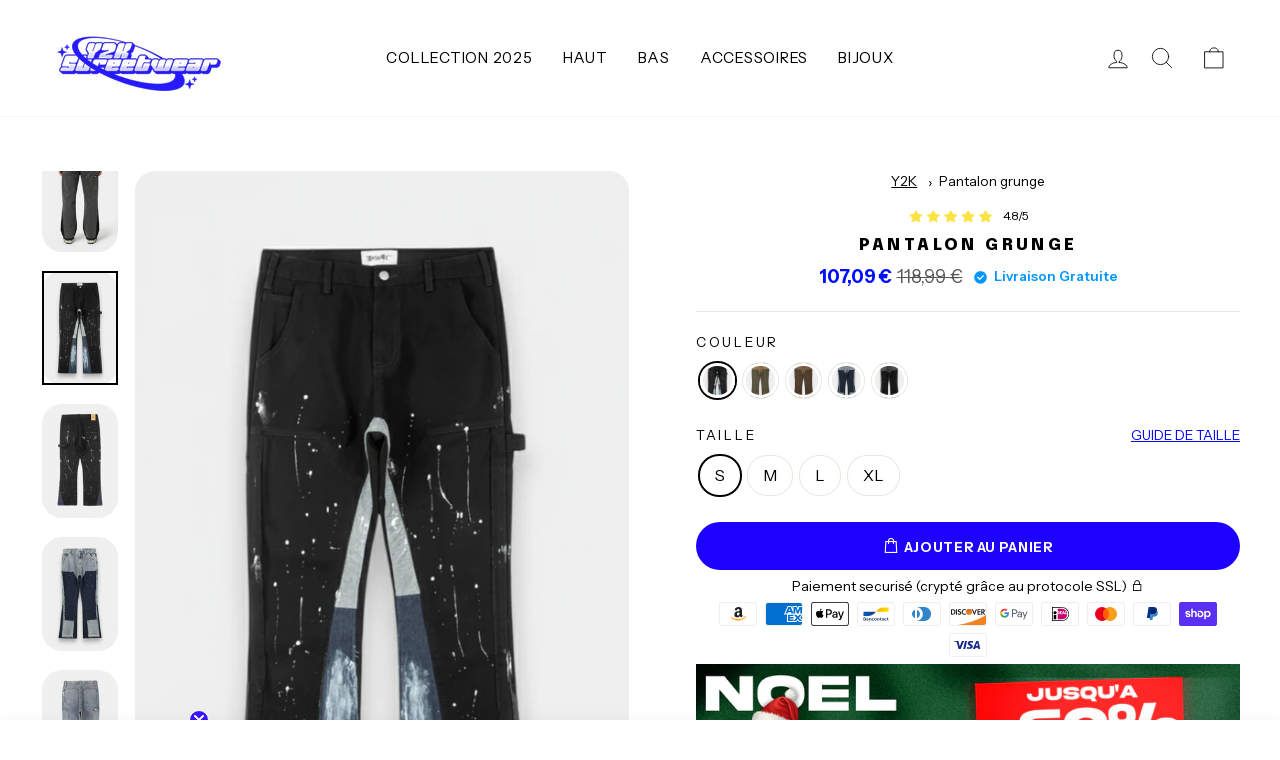

--- FILE ---
content_type: text/html; charset=utf-8
request_url: https://y2k-streetwear.com/products/pantalon-grunge
body_size: 62909
content:
<!doctype html>
<html class="no-js" lang="fr" dir="ltr">
  <head>
    <!-- Added by AVADA SEO Suite -->
    

    <!-- /Added by AVADA SEO Suite -->
    <script>
window.KiwiSizing = window.KiwiSizing === undefined ? {} : window.KiwiSizing;
KiwiSizing.shop = "y2k-streetwear-7459.myshopify.com";


KiwiSizing.data = {
  collections: "562793316618,562959221002,483904585994,522660905226",
  tags: "-10%",
  product: "8243392905482",
  vendor: "y2k streetwear",
  type: "0",
  title: "Pantalon grunge",
  images: ["\/\/y2k-streetwear.com\/cdn\/shop\/files\/pantalon-grunge-8848145.png?v=1765360178","\/\/y2k-streetwear.com\/cdn\/shop\/files\/pantalon-grunge-5710280.jpg?v=1765360176","\/\/y2k-streetwear.com\/cdn\/shop\/files\/pantalon-grunge-9052028.jpg?v=1765360215","\/\/y2k-streetwear.com\/cdn\/shop\/files\/pantalon-grunge-3043237.jpg?v=1765360174","\/\/y2k-streetwear.com\/cdn\/shop\/files\/pantalon-grunge-4014117.png?v=1765360176","\/\/y2k-streetwear.com\/cdn\/shop\/files\/pantalon-grunge-3928544.jpg?v=1765360215","\/\/y2k-streetwear.com\/cdn\/shop\/files\/pantalon-grunge-1306108.png?v=1765360178","\/\/y2k-streetwear.com\/cdn\/shop\/files\/pantalon-grunge-1412386.jpg?v=1765360174","\/\/y2k-streetwear.com\/cdn\/shop\/files\/pantalon-grunge-7005585.png?v=1765360176","\/\/y2k-streetwear.com\/cdn\/shop\/files\/pantalon-grunge-6098925.jpg?v=1765360215","\/\/y2k-streetwear.com\/cdn\/shop\/files\/pantalon-grunge-6747700.png?v=1765360178","\/\/y2k-streetwear.com\/cdn\/shop\/files\/pantalon-grunge-2409414.jpg?v=1765360174","\/\/y2k-streetwear.com\/cdn\/shop\/files\/pantalon-grunge-8696901.jpg?v=1765360176"],
  options: [{"name":"Couleur","position":1,"values":["1","2","3","4","5"]},{"name":"Taille","position":2,"values":["S","M","L","XL"]}],
  variants: [{"id":44567868899594,"title":"1 \/ S","option1":"1","option2":"S","option3":null,"sku":"14:771#pic color;5:3115#ASIAN 30","requires_shipping":true,"taxable":false,"featured_image":{"id":59526063882506,"product_id":8243392905482,"position":5,"created_at":"2025-12-10T07:56:21+01:00","updated_at":"2025-12-10T10:49:36+01:00","alt":"Pantalon grunge - y2k streetwear","width":1024,"height":1536,"src":"\/\/y2k-streetwear.com\/cdn\/shop\/files\/pantalon-grunge-4014117.png?v=1765360176","variant_ids":[44567868899594,44567869063434,44567869227274,44567869391114]},"available":true,"name":"Pantalon grunge - 1 \/ S","public_title":"1 \/ S","options":["1","S"],"price":10709,"weight":0,"compare_at_price":11899,"inventory_management":"shopify","barcode":null,"featured_media":{"alt":"Pantalon grunge - y2k streetwear","id":47922793709834,"position":5,"preview_image":{"aspect_ratio":0.667,"height":1536,"width":1024,"src":"\/\/y2k-streetwear.com\/cdn\/shop\/files\/pantalon-grunge-4014117.png?v=1765360176"}},"requires_selling_plan":false,"selling_plan_allocations":[]},{"id":44567868932362,"title":"2 \/ S","option1":"2","option2":"S","option3":null,"sku":"14:193;5:3115#ASIAN 30","requires_shipping":true,"taxable":false,"featured_image":{"id":59526063620362,"product_id":8243392905482,"position":1,"created_at":"2025-12-10T07:56:21+01:00","updated_at":"2025-12-10T10:49:38+01:00","alt":"Pantalon grunge - y2k streetwear","width":1024,"height":1536,"src":"\/\/y2k-streetwear.com\/cdn\/shop\/files\/pantalon-grunge-8848145.png?v=1765360178","variant_ids":[44567868932362,44567869096202,44567869260042,44567869423882]},"available":true,"name":"Pantalon grunge - 2 \/ S","public_title":"2 \/ S","options":["2","S"],"price":10709,"weight":0,"compare_at_price":11899,"inventory_management":"shopify","barcode":null,"featured_media":{"alt":"Pantalon grunge - y2k streetwear","id":47922793447690,"position":1,"preview_image":{"aspect_ratio":0.667,"height":1536,"width":1024,"src":"\/\/y2k-streetwear.com\/cdn\/shop\/files\/pantalon-grunge-8848145.png?v=1765360178"}},"requires_selling_plan":false,"selling_plan_allocations":[]},{"id":44567868965130,"title":"3 \/ S","option1":"3","option2":"S","option3":null,"sku":"14:173;5:3115#ASIAN 30","requires_shipping":true,"taxable":false,"featured_image":{"id":59526063685898,"product_id":8243392905482,"position":7,"created_at":"2025-12-10T07:56:21+01:00","updated_at":"2025-12-10T10:49:38+01:00","alt":"Pantalon grunge - y2k streetwear","width":1024,"height":1536,"src":"\/\/y2k-streetwear.com\/cdn\/shop\/files\/pantalon-grunge-1306108.png?v=1765360178","variant_ids":[44567868965130,44567869128970,44567869292810,44567869456650]},"available":true,"name":"Pantalon grunge - 3 \/ S","public_title":"3 \/ S","options":["3","S"],"price":10709,"weight":0,"compare_at_price":11899,"inventory_management":"shopify","barcode":null,"featured_media":{"alt":"Pantalon grunge - y2k streetwear","id":47922793513226,"position":7,"preview_image":{"aspect_ratio":0.667,"height":1536,"width":1024,"src":"\/\/y2k-streetwear.com\/cdn\/shop\/files\/pantalon-grunge-1306108.png?v=1765360178"}},"requires_selling_plan":false,"selling_plan_allocations":[]},{"id":44567868997898,"title":"4 \/ S","option1":"4","option2":"S","option3":null,"sku":"14:365458;5:3115#ASIAN 30","requires_shipping":true,"taxable":false,"featured_image":{"id":59526063751434,"product_id":8243392905482,"position":9,"created_at":"2025-12-10T07:56:21+01:00","updated_at":"2025-12-10T10:49:36+01:00","alt":"Pantalon grunge - y2k streetwear","width":1024,"height":1536,"src":"\/\/y2k-streetwear.com\/cdn\/shop\/files\/pantalon-grunge-7005585.png?v=1765360176","variant_ids":[44567868997898,44567869161738,44567869325578,44567869489418]},"available":true,"name":"Pantalon grunge - 4 \/ S","public_title":"4 \/ S","options":["4","S"],"price":10709,"weight":0,"compare_at_price":11899,"inventory_management":"shopify","barcode":null,"featured_media":{"alt":"Pantalon grunge - y2k streetwear","id":47922793578762,"position":9,"preview_image":{"aspect_ratio":0.667,"height":1536,"width":1024,"src":"\/\/y2k-streetwear.com\/cdn\/shop\/files\/pantalon-grunge-7005585.png?v=1765360176"}},"requires_selling_plan":false,"selling_plan_allocations":[]},{"id":44567869030666,"title":"5 \/ S","option1":"5","option2":"S","option3":null,"sku":"14:200001438;5:3115#ASIAN 30","requires_shipping":true,"taxable":false,"featured_image":{"id":59526063816970,"product_id":8243392905482,"position":11,"created_at":"2025-12-10T07:56:21+01:00","updated_at":"2025-12-10T10:49:38+01:00","alt":"Pantalon grunge - y2k streetwear","width":1024,"height":1536,"src":"\/\/y2k-streetwear.com\/cdn\/shop\/files\/pantalon-grunge-6747700.png?v=1765360178","variant_ids":[44567869030666,44567869194506,44567869358346,44567869522186]},"available":true,"name":"Pantalon grunge - 5 \/ S","public_title":"5 \/ S","options":["5","S"],"price":10709,"weight":0,"compare_at_price":11899,"inventory_management":"shopify","barcode":null,"featured_media":{"alt":"Pantalon grunge - y2k streetwear","id":47922793644298,"position":11,"preview_image":{"aspect_ratio":0.667,"height":1536,"width":1024,"src":"\/\/y2k-streetwear.com\/cdn\/shop\/files\/pantalon-grunge-6747700.png?v=1765360178"}},"requires_selling_plan":false,"selling_plan_allocations":[]},{"id":44567869063434,"title":"1 \/ M","option1":"1","option2":"M","option3":null,"sku":"14:771#pic color;5:200000331#ASIAN 32","requires_shipping":true,"taxable":false,"featured_image":{"id":59526063882506,"product_id":8243392905482,"position":5,"created_at":"2025-12-10T07:56:21+01:00","updated_at":"2025-12-10T10:49:36+01:00","alt":"Pantalon grunge - y2k streetwear","width":1024,"height":1536,"src":"\/\/y2k-streetwear.com\/cdn\/shop\/files\/pantalon-grunge-4014117.png?v=1765360176","variant_ids":[44567868899594,44567869063434,44567869227274,44567869391114]},"available":true,"name":"Pantalon grunge - 1 \/ M","public_title":"1 \/ M","options":["1","M"],"price":10709,"weight":0,"compare_at_price":11899,"inventory_management":"shopify","barcode":null,"featured_media":{"alt":"Pantalon grunge - y2k streetwear","id":47922793709834,"position":5,"preview_image":{"aspect_ratio":0.667,"height":1536,"width":1024,"src":"\/\/y2k-streetwear.com\/cdn\/shop\/files\/pantalon-grunge-4014117.png?v=1765360176"}},"requires_selling_plan":false,"selling_plan_allocations":[]},{"id":44567869096202,"title":"2 \/ M","option1":"2","option2":"M","option3":null,"sku":"14:193;5:200000331#ASIAN 32","requires_shipping":true,"taxable":false,"featured_image":{"id":59526063620362,"product_id":8243392905482,"position":1,"created_at":"2025-12-10T07:56:21+01:00","updated_at":"2025-12-10T10:49:38+01:00","alt":"Pantalon grunge - y2k streetwear","width":1024,"height":1536,"src":"\/\/y2k-streetwear.com\/cdn\/shop\/files\/pantalon-grunge-8848145.png?v=1765360178","variant_ids":[44567868932362,44567869096202,44567869260042,44567869423882]},"available":true,"name":"Pantalon grunge - 2 \/ M","public_title":"2 \/ M","options":["2","M"],"price":10709,"weight":0,"compare_at_price":11899,"inventory_management":"shopify","barcode":null,"featured_media":{"alt":"Pantalon grunge - y2k streetwear","id":47922793447690,"position":1,"preview_image":{"aspect_ratio":0.667,"height":1536,"width":1024,"src":"\/\/y2k-streetwear.com\/cdn\/shop\/files\/pantalon-grunge-8848145.png?v=1765360178"}},"requires_selling_plan":false,"selling_plan_allocations":[]},{"id":44567869128970,"title":"3 \/ M","option1":"3","option2":"M","option3":null,"sku":"14:173;5:200000331#ASIAN 32","requires_shipping":true,"taxable":false,"featured_image":{"id":59526063685898,"product_id":8243392905482,"position":7,"created_at":"2025-12-10T07:56:21+01:00","updated_at":"2025-12-10T10:49:38+01:00","alt":"Pantalon grunge - y2k streetwear","width":1024,"height":1536,"src":"\/\/y2k-streetwear.com\/cdn\/shop\/files\/pantalon-grunge-1306108.png?v=1765360178","variant_ids":[44567868965130,44567869128970,44567869292810,44567869456650]},"available":true,"name":"Pantalon grunge - 3 \/ M","public_title":"3 \/ M","options":["3","M"],"price":10709,"weight":0,"compare_at_price":11899,"inventory_management":"shopify","barcode":null,"featured_media":{"alt":"Pantalon grunge - y2k streetwear","id":47922793513226,"position":7,"preview_image":{"aspect_ratio":0.667,"height":1536,"width":1024,"src":"\/\/y2k-streetwear.com\/cdn\/shop\/files\/pantalon-grunge-1306108.png?v=1765360178"}},"requires_selling_plan":false,"selling_plan_allocations":[]},{"id":44567869161738,"title":"4 \/ M","option1":"4","option2":"M","option3":null,"sku":"14:365458;5:200000331#ASIAN 32","requires_shipping":true,"taxable":false,"featured_image":{"id":59526063751434,"product_id":8243392905482,"position":9,"created_at":"2025-12-10T07:56:21+01:00","updated_at":"2025-12-10T10:49:36+01:00","alt":"Pantalon grunge - y2k streetwear","width":1024,"height":1536,"src":"\/\/y2k-streetwear.com\/cdn\/shop\/files\/pantalon-grunge-7005585.png?v=1765360176","variant_ids":[44567868997898,44567869161738,44567869325578,44567869489418]},"available":true,"name":"Pantalon grunge - 4 \/ M","public_title":"4 \/ M","options":["4","M"],"price":10709,"weight":0,"compare_at_price":11899,"inventory_management":"shopify","barcode":null,"featured_media":{"alt":"Pantalon grunge - y2k streetwear","id":47922793578762,"position":9,"preview_image":{"aspect_ratio":0.667,"height":1536,"width":1024,"src":"\/\/y2k-streetwear.com\/cdn\/shop\/files\/pantalon-grunge-7005585.png?v=1765360176"}},"requires_selling_plan":false,"selling_plan_allocations":[]},{"id":44567869194506,"title":"5 \/ M","option1":"5","option2":"M","option3":null,"sku":"14:200001438;5:200000331#ASIAN 32","requires_shipping":true,"taxable":false,"featured_image":{"id":59526063816970,"product_id":8243392905482,"position":11,"created_at":"2025-12-10T07:56:21+01:00","updated_at":"2025-12-10T10:49:38+01:00","alt":"Pantalon grunge - y2k streetwear","width":1024,"height":1536,"src":"\/\/y2k-streetwear.com\/cdn\/shop\/files\/pantalon-grunge-6747700.png?v=1765360178","variant_ids":[44567869030666,44567869194506,44567869358346,44567869522186]},"available":true,"name":"Pantalon grunge - 5 \/ M","public_title":"5 \/ M","options":["5","M"],"price":10709,"weight":0,"compare_at_price":11899,"inventory_management":"shopify","barcode":null,"featured_media":{"alt":"Pantalon grunge - y2k streetwear","id":47922793644298,"position":11,"preview_image":{"aspect_ratio":0.667,"height":1536,"width":1024,"src":"\/\/y2k-streetwear.com\/cdn\/shop\/files\/pantalon-grunge-6747700.png?v=1765360178"}},"requires_selling_plan":false,"selling_plan_allocations":[]},{"id":44567869227274,"title":"1 \/ L","option1":"1","option2":"L","option3":null,"sku":"14:771#pic color;5:100010481#ASIAN 34","requires_shipping":true,"taxable":false,"featured_image":{"id":59526063882506,"product_id":8243392905482,"position":5,"created_at":"2025-12-10T07:56:21+01:00","updated_at":"2025-12-10T10:49:36+01:00","alt":"Pantalon grunge - y2k streetwear","width":1024,"height":1536,"src":"\/\/y2k-streetwear.com\/cdn\/shop\/files\/pantalon-grunge-4014117.png?v=1765360176","variant_ids":[44567868899594,44567869063434,44567869227274,44567869391114]},"available":true,"name":"Pantalon grunge - 1 \/ L","public_title":"1 \/ L","options":["1","L"],"price":10709,"weight":0,"compare_at_price":11899,"inventory_management":"shopify","barcode":null,"featured_media":{"alt":"Pantalon grunge - y2k streetwear","id":47922793709834,"position":5,"preview_image":{"aspect_ratio":0.667,"height":1536,"width":1024,"src":"\/\/y2k-streetwear.com\/cdn\/shop\/files\/pantalon-grunge-4014117.png?v=1765360176"}},"requires_selling_plan":false,"selling_plan_allocations":[]},{"id":44567869260042,"title":"2 \/ L","option1":"2","option2":"L","option3":null,"sku":"14:193;5:100010481#ASIAN 34","requires_shipping":true,"taxable":false,"featured_image":{"id":59526063620362,"product_id":8243392905482,"position":1,"created_at":"2025-12-10T07:56:21+01:00","updated_at":"2025-12-10T10:49:38+01:00","alt":"Pantalon grunge - y2k streetwear","width":1024,"height":1536,"src":"\/\/y2k-streetwear.com\/cdn\/shop\/files\/pantalon-grunge-8848145.png?v=1765360178","variant_ids":[44567868932362,44567869096202,44567869260042,44567869423882]},"available":true,"name":"Pantalon grunge - 2 \/ L","public_title":"2 \/ L","options":["2","L"],"price":10709,"weight":0,"compare_at_price":11899,"inventory_management":"shopify","barcode":null,"featured_media":{"alt":"Pantalon grunge - y2k streetwear","id":47922793447690,"position":1,"preview_image":{"aspect_ratio":0.667,"height":1536,"width":1024,"src":"\/\/y2k-streetwear.com\/cdn\/shop\/files\/pantalon-grunge-8848145.png?v=1765360178"}},"requires_selling_plan":false,"selling_plan_allocations":[]},{"id":44567869292810,"title":"3 \/ L","option1":"3","option2":"L","option3":null,"sku":"14:173;5:100010481#ASIAN 34","requires_shipping":true,"taxable":false,"featured_image":{"id":59526063685898,"product_id":8243392905482,"position":7,"created_at":"2025-12-10T07:56:21+01:00","updated_at":"2025-12-10T10:49:38+01:00","alt":"Pantalon grunge - y2k streetwear","width":1024,"height":1536,"src":"\/\/y2k-streetwear.com\/cdn\/shop\/files\/pantalon-grunge-1306108.png?v=1765360178","variant_ids":[44567868965130,44567869128970,44567869292810,44567869456650]},"available":true,"name":"Pantalon grunge - 3 \/ L","public_title":"3 \/ L","options":["3","L"],"price":10709,"weight":0,"compare_at_price":11899,"inventory_management":"shopify","barcode":null,"featured_media":{"alt":"Pantalon grunge - y2k streetwear","id":47922793513226,"position":7,"preview_image":{"aspect_ratio":0.667,"height":1536,"width":1024,"src":"\/\/y2k-streetwear.com\/cdn\/shop\/files\/pantalon-grunge-1306108.png?v=1765360178"}},"requires_selling_plan":false,"selling_plan_allocations":[]},{"id":44567869325578,"title":"4 \/ L","option1":"4","option2":"L","option3":null,"sku":"14:365458;5:100010481#ASIAN 34","requires_shipping":true,"taxable":false,"featured_image":{"id":59526063751434,"product_id":8243392905482,"position":9,"created_at":"2025-12-10T07:56:21+01:00","updated_at":"2025-12-10T10:49:36+01:00","alt":"Pantalon grunge - y2k streetwear","width":1024,"height":1536,"src":"\/\/y2k-streetwear.com\/cdn\/shop\/files\/pantalon-grunge-7005585.png?v=1765360176","variant_ids":[44567868997898,44567869161738,44567869325578,44567869489418]},"available":true,"name":"Pantalon grunge - 4 \/ L","public_title":"4 \/ L","options":["4","L"],"price":10709,"weight":0,"compare_at_price":11899,"inventory_management":"shopify","barcode":null,"featured_media":{"alt":"Pantalon grunge - y2k streetwear","id":47922793578762,"position":9,"preview_image":{"aspect_ratio":0.667,"height":1536,"width":1024,"src":"\/\/y2k-streetwear.com\/cdn\/shop\/files\/pantalon-grunge-7005585.png?v=1765360176"}},"requires_selling_plan":false,"selling_plan_allocations":[]},{"id":44567869358346,"title":"5 \/ L","option1":"5","option2":"L","option3":null,"sku":"14:200001438;5:100010481#ASIAN 34","requires_shipping":true,"taxable":false,"featured_image":{"id":59526063816970,"product_id":8243392905482,"position":11,"created_at":"2025-12-10T07:56:21+01:00","updated_at":"2025-12-10T10:49:38+01:00","alt":"Pantalon grunge - y2k streetwear","width":1024,"height":1536,"src":"\/\/y2k-streetwear.com\/cdn\/shop\/files\/pantalon-grunge-6747700.png?v=1765360178","variant_ids":[44567869030666,44567869194506,44567869358346,44567869522186]},"available":true,"name":"Pantalon grunge - 5 \/ L","public_title":"5 \/ L","options":["5","L"],"price":10709,"weight":0,"compare_at_price":11899,"inventory_management":"shopify","barcode":null,"featured_media":{"alt":"Pantalon grunge - y2k streetwear","id":47922793644298,"position":11,"preview_image":{"aspect_ratio":0.667,"height":1536,"width":1024,"src":"\/\/y2k-streetwear.com\/cdn\/shop\/files\/pantalon-grunge-6747700.png?v=1765360178"}},"requires_selling_plan":false,"selling_plan_allocations":[]},{"id":44567869391114,"title":"1 \/ XL","option1":"1","option2":"XL","option3":null,"sku":"14:771#pic color;5:200000334#ASIAN 36","requires_shipping":true,"taxable":false,"featured_image":{"id":59526063882506,"product_id":8243392905482,"position":5,"created_at":"2025-12-10T07:56:21+01:00","updated_at":"2025-12-10T10:49:36+01:00","alt":"Pantalon grunge - y2k streetwear","width":1024,"height":1536,"src":"\/\/y2k-streetwear.com\/cdn\/shop\/files\/pantalon-grunge-4014117.png?v=1765360176","variant_ids":[44567868899594,44567869063434,44567869227274,44567869391114]},"available":true,"name":"Pantalon grunge - 1 \/ XL","public_title":"1 \/ XL","options":["1","XL"],"price":10709,"weight":0,"compare_at_price":11899,"inventory_management":"shopify","barcode":null,"featured_media":{"alt":"Pantalon grunge - y2k streetwear","id":47922793709834,"position":5,"preview_image":{"aspect_ratio":0.667,"height":1536,"width":1024,"src":"\/\/y2k-streetwear.com\/cdn\/shop\/files\/pantalon-grunge-4014117.png?v=1765360176"}},"requires_selling_plan":false,"selling_plan_allocations":[]},{"id":44567869423882,"title":"2 \/ XL","option1":"2","option2":"XL","option3":null,"sku":"14:193;5:200000334#ASIAN 36","requires_shipping":true,"taxable":false,"featured_image":{"id":59526063620362,"product_id":8243392905482,"position":1,"created_at":"2025-12-10T07:56:21+01:00","updated_at":"2025-12-10T10:49:38+01:00","alt":"Pantalon grunge - y2k streetwear","width":1024,"height":1536,"src":"\/\/y2k-streetwear.com\/cdn\/shop\/files\/pantalon-grunge-8848145.png?v=1765360178","variant_ids":[44567868932362,44567869096202,44567869260042,44567869423882]},"available":true,"name":"Pantalon grunge - 2 \/ XL","public_title":"2 \/ XL","options":["2","XL"],"price":10709,"weight":0,"compare_at_price":11899,"inventory_management":"shopify","barcode":null,"featured_media":{"alt":"Pantalon grunge - y2k streetwear","id":47922793447690,"position":1,"preview_image":{"aspect_ratio":0.667,"height":1536,"width":1024,"src":"\/\/y2k-streetwear.com\/cdn\/shop\/files\/pantalon-grunge-8848145.png?v=1765360178"}},"requires_selling_plan":false,"selling_plan_allocations":[]},{"id":44567869456650,"title":"3 \/ XL","option1":"3","option2":"XL","option3":null,"sku":"14:173;5:200000334#ASIAN 36","requires_shipping":true,"taxable":false,"featured_image":{"id":59526063685898,"product_id":8243392905482,"position":7,"created_at":"2025-12-10T07:56:21+01:00","updated_at":"2025-12-10T10:49:38+01:00","alt":"Pantalon grunge - y2k streetwear","width":1024,"height":1536,"src":"\/\/y2k-streetwear.com\/cdn\/shop\/files\/pantalon-grunge-1306108.png?v=1765360178","variant_ids":[44567868965130,44567869128970,44567869292810,44567869456650]},"available":true,"name":"Pantalon grunge - 3 \/ XL","public_title":"3 \/ XL","options":["3","XL"],"price":10709,"weight":0,"compare_at_price":11899,"inventory_management":"shopify","barcode":null,"featured_media":{"alt":"Pantalon grunge - y2k streetwear","id":47922793513226,"position":7,"preview_image":{"aspect_ratio":0.667,"height":1536,"width":1024,"src":"\/\/y2k-streetwear.com\/cdn\/shop\/files\/pantalon-grunge-1306108.png?v=1765360178"}},"requires_selling_plan":false,"selling_plan_allocations":[]},{"id":44567869489418,"title":"4 \/ XL","option1":"4","option2":"XL","option3":null,"sku":"14:365458;5:200000334#ASIAN 36","requires_shipping":true,"taxable":false,"featured_image":{"id":59526063751434,"product_id":8243392905482,"position":9,"created_at":"2025-12-10T07:56:21+01:00","updated_at":"2025-12-10T10:49:36+01:00","alt":"Pantalon grunge - y2k streetwear","width":1024,"height":1536,"src":"\/\/y2k-streetwear.com\/cdn\/shop\/files\/pantalon-grunge-7005585.png?v=1765360176","variant_ids":[44567868997898,44567869161738,44567869325578,44567869489418]},"available":true,"name":"Pantalon grunge - 4 \/ XL","public_title":"4 \/ XL","options":["4","XL"],"price":10709,"weight":0,"compare_at_price":11899,"inventory_management":"shopify","barcode":null,"featured_media":{"alt":"Pantalon grunge - y2k streetwear","id":47922793578762,"position":9,"preview_image":{"aspect_ratio":0.667,"height":1536,"width":1024,"src":"\/\/y2k-streetwear.com\/cdn\/shop\/files\/pantalon-grunge-7005585.png?v=1765360176"}},"requires_selling_plan":false,"selling_plan_allocations":[]},{"id":44567869522186,"title":"5 \/ XL","option1":"5","option2":"XL","option3":null,"sku":"14:200001438;5:200000334#ASIAN 36","requires_shipping":true,"taxable":false,"featured_image":{"id":59526063816970,"product_id":8243392905482,"position":11,"created_at":"2025-12-10T07:56:21+01:00","updated_at":"2025-12-10T10:49:38+01:00","alt":"Pantalon grunge - y2k streetwear","width":1024,"height":1536,"src":"\/\/y2k-streetwear.com\/cdn\/shop\/files\/pantalon-grunge-6747700.png?v=1765360178","variant_ids":[44567869030666,44567869194506,44567869358346,44567869522186]},"available":true,"name":"Pantalon grunge - 5 \/ XL","public_title":"5 \/ XL","options":["5","XL"],"price":10709,"weight":0,"compare_at_price":11899,"inventory_management":"shopify","barcode":null,"featured_media":{"alt":"Pantalon grunge - y2k streetwear","id":47922793644298,"position":11,"preview_image":{"aspect_ratio":0.667,"height":1536,"width":1024,"src":"\/\/y2k-streetwear.com\/cdn\/shop\/files\/pantalon-grunge-6747700.png?v=1765360178"}},"requires_selling_plan":false,"selling_plan_allocations":[]}],
};

</script>
    <meta name="google-site-verification" content="NrxNPIa3HUaGJsJRMTVPOryNMnV3kweOcpxHLq-1d8M">
    <meta charset="utf-8">
    <meta http-equiv="X-UA-Compatible" content="IE=edge,chrome=1">
    <meta
      name="viewport"
      content="width=device-width,initial-scale=1"
    >
    <meta name="theme-color" content="#1e00ff">
    <link rel="canonical" href="https://y2k-streetwear.com/products/pantalon-grunge">
    <link rel="preconnect" href="https://cdn.shopify.com">
    <link rel="preconnect" href="https://fonts.shopifycdn.com">
    <link rel="dns-prefetch" href="https://productreviews.shopifycdn.com">
    <link rel="dns-prefetch" href="https://ajax.googleapis.com">
    <link rel="dns-prefetch" href="https://maps.googleapis.com">
    <link rel="dns-prefetch" href="https://maps.gstatic.com">
    <link
      rel="stylesheet"
      href="https://cdnjs.cloudflare.com/ajax/libs/font-awesome/6.5.1/css/all.min.css"
      integrity="sha512-DTOQO9RWCH3ppGqcWaEA1BIZOC6xxalwEsw9c2QQeAIftl+Vegovlnee1c9QX4TctnWMn13TZye+giMm8e2LwA=="
      crossorigin="anonymous"
      referrerpolicy="no-referrer"
    >

    <link rel="stylesheet" href="https://cdnjs.cloudflare.com/ajax/libs/slick-carousel/1.8.1/slick-theme.min.css">
    <link rel="stylesheet" href="https://cdnjs.cloudflare.com/ajax/libs/slick-carousel/1.8.1/slick.min.css"><link rel="shortcut icon" href="//y2k-streetwear.com/cdn/shop/files/Nouveau_projet_12_32x32.png?v=1696466300" type="image/png"><title>Pantalon grunge | Y2K Streetwear
| y2k streetwear
</title>
<meta name="description" content="Pantalon grunge. Une pièce streetwear au style rebelle, confortable, inspirée des années 90.">







<meta property="og:site_name" content="y2k streetwear">
  <meta property="og:url" content="https://y2k-streetwear.com/products/pantalon-grunge">
  <meta property="og:title" content="Pantalon grunge">
  <meta property="og:type" content="product">
  <meta property="og:description" content="Pantalon grunge. Une pièce streetwear au style rebelle, confortable, inspirée des années 90."><meta property="og:image" content="http://y2k-streetwear.com/cdn/shop/files/pantalon-grunge-8848145.png?v=1765360178">
    <meta property="og:image:secure_url" content="https://y2k-streetwear.com/cdn/shop/files/pantalon-grunge-8848145.png?v=1765360178">
    <meta property="og:image:width" content="1024">
    <meta property="og:image:height" content="1536"><meta name="twitter:site" content="@">
  <meta name="twitter:card" content="summary_large_image">
  <meta name="twitter:title" content="Pantalon grunge">
  <meta name="twitter:description" content="Pantalon grunge. Une pièce streetwear au style rebelle, confortable, inspirée des années 90.">
<style data-shopify>@font-face {
  font-family: Epilogue;
  font-weight: 800;
  font-style: normal;
  font-display: swap;
  src: url("//y2k-streetwear.com/cdn/fonts/epilogue/epilogue_n8.fce680a466ed4f23f54385c46aa2c014c51d421a.woff2") format("woff2"),
       url("//y2k-streetwear.com/cdn/fonts/epilogue/epilogue_n8.2961970d19583d06f062e98ceb588027397f5810.woff") format("woff");
}

  @font-face {
  font-family: "Instrument Sans";
  font-weight: 400;
  font-style: normal;
  font-display: swap;
  src: url("//y2k-streetwear.com/cdn/fonts/instrument_sans/instrumentsans_n4.db86542ae5e1596dbdb28c279ae6c2086c4c5bfa.woff2") format("woff2"),
       url("//y2k-streetwear.com/cdn/fonts/instrument_sans/instrumentsans_n4.510f1b081e58d08c30978f465518799851ef6d8b.woff") format("woff");
}


  @font-face {
  font-family: "Instrument Sans";
  font-weight: 600;
  font-style: normal;
  font-display: swap;
  src: url("//y2k-streetwear.com/cdn/fonts/instrument_sans/instrumentsans_n6.27dc66245013a6f7f317d383a3cc9a0c347fb42d.woff2") format("woff2"),
       url("//y2k-streetwear.com/cdn/fonts/instrument_sans/instrumentsans_n6.1a71efbeeb140ec495af80aad612ad55e19e6d0e.woff") format("woff");
}

  @font-face {
  font-family: "Instrument Sans";
  font-weight: 400;
  font-style: italic;
  font-display: swap;
  src: url("//y2k-streetwear.com/cdn/fonts/instrument_sans/instrumentsans_i4.028d3c3cd8d085648c808ceb20cd2fd1eb3560e5.woff2") format("woff2"),
       url("//y2k-streetwear.com/cdn/fonts/instrument_sans/instrumentsans_i4.7e90d82df8dee29a99237cd19cc529d2206706a2.woff") format("woff");
}

  @font-face {
  font-family: "Instrument Sans";
  font-weight: 600;
  font-style: italic;
  font-display: swap;
  src: url("//y2k-streetwear.com/cdn/fonts/instrument_sans/instrumentsans_i6.ba8063f6adfa1e7ffe690cc5efa600a1e0a8ec32.woff2") format("woff2"),
       url("//y2k-streetwear.com/cdn/fonts/instrument_sans/instrumentsans_i6.a5bb29b76a0bb820ddaa9417675a5d0bafaa8c1f.woff") format("woff");
}

</style><link href="//y2k-streetwear.com/cdn/shop/t/13/assets/theme.css?v=72674748293504082811763902351" rel="stylesheet" type="text/css" media="all" async>

    
    
<style data-shopify>:root {
    --typeHeaderPrimary: Epilogue;
    --typeHeaderFallback: sans-serif;
    --typeHeaderSize: 20px;
    --typeHeaderWeight: 800;
    --typeHeaderLineHeight: 1.3;
    --typeHeaderSpacing: 0.2em;

    --typeBasePrimary:"Instrument Sans";
    --typeBaseFallback:sans-serif;
    --typeBaseSize: 16px;
    --typeBaseWeight: 400;
    --typeBaseSpacing: 0.0em;
    --typeBaseLineHeight: 1.6;

    --typeCollectionTitle: 15px;

    --iconWeight: 2px;
    --iconLinecaps: round;

    
      --buttonRadius: 50px;
    

    --colorGridOverlayOpacity: 0.2;
  }

  .placeholder-content {
    background-image: linear-gradient(100deg, #ffffff 40%, #f7f7f7 63%, #ffffff 79%);
  }</style>
  <script type="application/ld+json">
  {
    "@context": "http://schema.org",
    "@type": "Product",
    "offers": [{
          "@type": "Offer",
          "name": "1 \/ S",
          "availability":"https://schema.org/InStock",
          "price": 107.09,
          "priceCurrency": "EUR",
          "priceValidUntil": "2026-01-02","sku": "14:771#pic color;5:3115#ASIAN 30","url": "/products/pantalon-grunge?variant=44567868899594"
        },
{
          "@type": "Offer",
          "name": "2 \/ S",
          "availability":"https://schema.org/InStock",
          "price": 107.09,
          "priceCurrency": "EUR",
          "priceValidUntil": "2026-01-02","sku": "14:193;5:3115#ASIAN 30","url": "/products/pantalon-grunge?variant=44567868932362"
        },
{
          "@type": "Offer",
          "name": "3 \/ S",
          "availability":"https://schema.org/InStock",
          "price": 107.09,
          "priceCurrency": "EUR",
          "priceValidUntil": "2026-01-02","sku": "14:173;5:3115#ASIAN 30","url": "/products/pantalon-grunge?variant=44567868965130"
        },
{
          "@type": "Offer",
          "name": "4 \/ S",
          "availability":"https://schema.org/InStock",
          "price": 107.09,
          "priceCurrency": "EUR",
          "priceValidUntil": "2026-01-02","sku": "14:365458;5:3115#ASIAN 30","url": "/products/pantalon-grunge?variant=44567868997898"
        },
{
          "@type": "Offer",
          "name": "5 \/ S",
          "availability":"https://schema.org/InStock",
          "price": 107.09,
          "priceCurrency": "EUR",
          "priceValidUntil": "2026-01-02","sku": "14:200001438;5:3115#ASIAN 30","url": "/products/pantalon-grunge?variant=44567869030666"
        },
{
          "@type": "Offer",
          "name": "1 \/ M",
          "availability":"https://schema.org/InStock",
          "price": 107.09,
          "priceCurrency": "EUR",
          "priceValidUntil": "2026-01-02","sku": "14:771#pic color;5:200000331#ASIAN 32","url": "/products/pantalon-grunge?variant=44567869063434"
        },
{
          "@type": "Offer",
          "name": "2 \/ M",
          "availability":"https://schema.org/InStock",
          "price": 107.09,
          "priceCurrency": "EUR",
          "priceValidUntil": "2026-01-02","sku": "14:193;5:200000331#ASIAN 32","url": "/products/pantalon-grunge?variant=44567869096202"
        },
{
          "@type": "Offer",
          "name": "3 \/ M",
          "availability":"https://schema.org/InStock",
          "price": 107.09,
          "priceCurrency": "EUR",
          "priceValidUntil": "2026-01-02","sku": "14:173;5:200000331#ASIAN 32","url": "/products/pantalon-grunge?variant=44567869128970"
        },
{
          "@type": "Offer",
          "name": "4 \/ M",
          "availability":"https://schema.org/InStock",
          "price": 107.09,
          "priceCurrency": "EUR",
          "priceValidUntil": "2026-01-02","sku": "14:365458;5:200000331#ASIAN 32","url": "/products/pantalon-grunge?variant=44567869161738"
        },
{
          "@type": "Offer",
          "name": "5 \/ M",
          "availability":"https://schema.org/InStock",
          "price": 107.09,
          "priceCurrency": "EUR",
          "priceValidUntil": "2026-01-02","sku": "14:200001438;5:200000331#ASIAN 32","url": "/products/pantalon-grunge?variant=44567869194506"
        },
{
          "@type": "Offer",
          "name": "1 \/ L",
          "availability":"https://schema.org/InStock",
          "price": 107.09,
          "priceCurrency": "EUR",
          "priceValidUntil": "2026-01-02","sku": "14:771#pic color;5:100010481#ASIAN 34","url": "/products/pantalon-grunge?variant=44567869227274"
        },
{
          "@type": "Offer",
          "name": "2 \/ L",
          "availability":"https://schema.org/InStock",
          "price": 107.09,
          "priceCurrency": "EUR",
          "priceValidUntil": "2026-01-02","sku": "14:193;5:100010481#ASIAN 34","url": "/products/pantalon-grunge?variant=44567869260042"
        },
{
          "@type": "Offer",
          "name": "3 \/ L",
          "availability":"https://schema.org/InStock",
          "price": 107.09,
          "priceCurrency": "EUR",
          "priceValidUntil": "2026-01-02","sku": "14:173;5:100010481#ASIAN 34","url": "/products/pantalon-grunge?variant=44567869292810"
        },
{
          "@type": "Offer",
          "name": "4 \/ L",
          "availability":"https://schema.org/InStock",
          "price": 107.09,
          "priceCurrency": "EUR",
          "priceValidUntil": "2026-01-02","sku": "14:365458;5:100010481#ASIAN 34","url": "/products/pantalon-grunge?variant=44567869325578"
        },
{
          "@type": "Offer",
          "name": "5 \/ L",
          "availability":"https://schema.org/InStock",
          "price": 107.09,
          "priceCurrency": "EUR",
          "priceValidUntil": "2026-01-02","sku": "14:200001438;5:100010481#ASIAN 34","url": "/products/pantalon-grunge?variant=44567869358346"
        },
{
          "@type": "Offer",
          "name": "1 \/ XL",
          "availability":"https://schema.org/InStock",
          "price": 107.09,
          "priceCurrency": "EUR",
          "priceValidUntil": "2026-01-02","sku": "14:771#pic color;5:200000334#ASIAN 36","url": "/products/pantalon-grunge?variant=44567869391114"
        },
{
          "@type": "Offer",
          "name": "2 \/ XL",
          "availability":"https://schema.org/InStock",
          "price": 107.09,
          "priceCurrency": "EUR",
          "priceValidUntil": "2026-01-02","sku": "14:193;5:200000334#ASIAN 36","url": "/products/pantalon-grunge?variant=44567869423882"
        },
{
          "@type": "Offer",
          "name": "3 \/ XL",
          "availability":"https://schema.org/InStock",
          "price": 107.09,
          "priceCurrency": "EUR",
          "priceValidUntil": "2026-01-02","sku": "14:173;5:200000334#ASIAN 36","url": "/products/pantalon-grunge?variant=44567869456650"
        },
{
          "@type": "Offer",
          "name": "4 \/ XL",
          "availability":"https://schema.org/InStock",
          "price": 107.09,
          "priceCurrency": "EUR",
          "priceValidUntil": "2026-01-02","sku": "14:365458;5:200000334#ASIAN 36","url": "/products/pantalon-grunge?variant=44567869489418"
        },
{
          "@type": "Offer",
          "name": "5 \/ XL",
          "availability":"https://schema.org/InStock",
          "price": 107.09,
          "priceCurrency": "EUR",
          "priceValidUntil": "2026-01-02","sku": "14:200001438;5:200000334#ASIAN 36","url": "/products/pantalon-grunge?variant=44567869522186"
        }
],
    "brand": {
      "name": "y2k streetwear"
    },
    "name": "Pantalon grunge","description": "Pantalon Grunge Femme – Le Style Brut des Années 90\nC’est plus qu’un pantalon, c’est une position. Ce pantalon grunge oversize s’adresse à celles qui veulent afficher un look sans compromis. Avec sa coupe large, ses détails usés et son tombé parfaitement désinvolte, il incarne la déconnexion totale avec les diktats du style trop lisse.\nInspiré des vibes rock et underground de Seattle, il s’impose comme une pièce phare du streetwear rebelle. Que tu le portes avec des boots, des baskets massives ou un hoodie crop, le message est clair : t’as pas besoin de briller pour qu’on te remarque.\nPourquoi il défonce :\n\n✔︎ Coupe loose grunge, taille basse, tombé parfait\n✔︎ Détails usés, coutures apparentes et grosses poches cargo\n✔︎ Tissu épais, confort et résistance même après 100 lavages\n✔︎ À matcher avec un tee déchiré ou une veste militaire pour un full look grunge\n\nDétails techniques :\n\n\nStyle : Grunge \/ Streetwear \/ Vintage années 90\n\nCoupe : Oversize – Loose fit\n\nGenre : Femme\n\nFermeture : Bouton + braguette\n\nMatériaux : Coton 100%, ou coton\/polyester selon modèle\n\nEntretien : Lavage 30°, repassage moyen, pas de javel\n",
    "category": "0",
    "url": "/products/pantalon-grunge",
    "sku": "14:771#pic color;5:3115#ASIAN 30",
    "image": {
      "@type": "ImageObject",
      "url": "https://y2k-streetwear.com/cdn/shop/files/pantalon-grunge-8848145_1024x.png?v=1765360178",
      "image": "https://y2k-streetwear.com/cdn/shop/files/pantalon-grunge-8848145_1024x.png?v=1765360178",
      "name": "Pantalon grunge - y2k streetwear",
      "width": "1024",
      "height": "1024"
    }
  }
  </script>



  <script type="application/ld+json">
  {
    "@context": "http://schema.org",
    "@type": "BreadcrumbList",
  "itemListElement": [{
      "@type": "ListItem",
      "position": 1,
      "name": "Y2K",
      "item": "https://y2k-streetwear.com"
    },{
          "@type": "ListItem",
          "position": 2,
          "name": "Pantalon grunge",
          "item": "https://y2k-streetwear.com/products/pantalon-grunge"
        }]
  }
  </script>
<link
      rel="preload"
      href="https://maxst.icons8.com/vue-static/landings/line-awesome/line-awesome/1.3.0/css/line-awesome.min.css"
      as="style"
      onload="this.onload=null;this.rel='stylesheet'"
    >
    <noscript
      ><link
        rel="stylesheet"
        href="https://maxst.icons8.com/vue-static/landings/line-awesome/line-awesome/1.3.0/css/line-awesome.min.css"
        async
        defer
    ></noscript>

    
      <script
        src="https://cdn.jsdelivr.net/gh/cferdinandi/smooth-scroll@15/dist/smooth-scroll.polyfills.min.js"
      ></script>
      <script>
        var scroll = new SmoothScroll('a[href*="#"]', {
            speed: 150
        });
      </script>
    

    

    <script>
      document.documentElement.className = document.documentElement.className.replace('no-js', 'js');

      window.theme = window.theme || {};
      theme.routes = {
        home: "/",
        cart: "/cart.js",
        cartAdd: "/cart/add.js",
        cartChange: "/cart/change.js"
      };
      theme.strings = {
        soldOut: "Épuisé",
        unavailable: "Non disponible",
        stockLabel: "[count] en stock",
        willNotShipUntil: "Sera expédié après [date]",
        willBeInStockAfter: "Sera en stock à compter de [date]",
        waitingForStock: "Inventaire sur le chemin",
        savePrice: "-[saved_amount]",
        cartEmpty: "Votre panier est vide.",
        cartTermsConfirmation: "Vous devez accepter les termes et conditions de vente pour vérifier"
      };
      theme.settings = {
        dynamicVariantsEnable: true,
        cartType: "drawer",
        isCustomerTemplate: false,
        moneyFormat: "{{amount_with_comma_separator}} €",
        saveType: "percent",
        recentlyViewedEnabled: false,
        predictiveSearch: false,
        predictiveSearchType: "product,article,page,collection",
        inventoryThreshold: 10,
        quickView: false,
        themeName: 'Limitless',
        themeVersion: "4.0.2"
      };
      theme.misc = {
        fsTextOne: "Vous êtes à ",
        fsTextTwo: "de la livraison gratuite",
        fsTextSuccess: "La livraison est gratuite rien que pour vous.",
        aimedPrice: 50
      };
    </script><script>window.performance && window.performance.mark && window.performance.mark('shopify.content_for_header.start');</script><meta id="shopify-digital-wallet" name="shopify-digital-wallet" content="/65607303434/digital_wallets/dialog">
<meta name="shopify-checkout-api-token" content="26b5d758b9a74fc5d31620e482e3502f">
<meta id="in-context-paypal-metadata" data-shop-id="65607303434" data-venmo-supported="false" data-environment="production" data-locale="fr_FR" data-paypal-v4="true" data-currency="EUR">
<link rel="alternate" hreflang="x-default" href="https://y2k-streetwear.com/products/pantalon-grunge">
<link rel="alternate" hreflang="de-CH" href="https://y2k-streetwear.com/de-de/products/grunge-hose">
<link rel="alternate" hreflang="it-CH" href="https://y2k-streetwear.com/it-it/products/pantaloni-grunge">
<link rel="alternate" hreflang="de-DE" href="https://y2k-streetwear.com/de-de/products/grunge-hose">
<link rel="alternate" hreflang="it-IT" href="https://y2k-streetwear.com/it-it/products/pantaloni-grunge">
<link rel="alternate" hreflang="es-ES" href="https://y2k-streetwear.com/es-es/products/pantalon-grunge">
<link rel="alternate" hreflang="pl-PL" href="https://y2k-streetwear.com/pl-pl/products/spodnie-grunge">
<link rel="alternate" hreflang="nl-BE" href="https://y2k-streetwear.com/nl-nl/products/grunge-pants">
<link rel="alternate" hreflang="nl-NL" href="https://y2k-streetwear.com/nl-nl/products/grunge-pants">
<link rel="alternate" hreflang="pt-PT" href="https://y2k-streetwear.com/pt-br/products/calca-grunge">
<link rel="alternate" hreflang="pt-BR" href="https://y2k-streetwear.com/pt-br/products/calca-grunge">
<link rel="alternate" hreflang="en-AU" href="https://y2k-streetwear.com/en-en/products/grunge-pants-1">
<link rel="alternate" hreflang="en-GB" href="https://y2k-streetwear.com/en-en/products/grunge-pants-1">
<link rel="alternate" hreflang="en-NZ" href="https://y2k-streetwear.com/en-en/products/grunge-pants-1">
<link rel="alternate" hreflang="en-US" href="https://y2k-streetwear.com/en-en/products/grunge-pants-1">
<link rel="alternate" hreflang="en-PH" href="https://y2k-streetwear.com/en-en/products/grunge-pants-1">
<link rel="alternate" hreflang="sv-SE" href="https://y2k-streetwear.com/sv-se/products/grunge-pant">
<link rel="alternate" hreflang="ja-JP" href="https://y2k-streetwear.com/ja-jp/products/%E3%82%B0%E3%83%A9%E3%83%B3%E3%82%B8%E3%83%91%E3%83%B3%E3%83%84">
<link rel="alternate" type="application/json+oembed" href="https://y2k-streetwear.com/products/pantalon-grunge.oembed">
<script async="async" src="/checkouts/internal/preloads.js?locale=fr-FR"></script>
<link rel="preconnect" href="https://shop.app" crossorigin="anonymous">
<script async="async" src="https://shop.app/checkouts/internal/preloads.js?locale=fr-FR&shop_id=65607303434" crossorigin="anonymous"></script>
<script id="apple-pay-shop-capabilities" type="application/json">{"shopId":65607303434,"countryCode":"US","currencyCode":"EUR","merchantCapabilities":["supports3DS"],"merchantId":"gid:\/\/shopify\/Shop\/65607303434","merchantName":"y2k streetwear","requiredBillingContactFields":["postalAddress","email","phone"],"requiredShippingContactFields":["postalAddress","email","phone"],"shippingType":"shipping","supportedNetworks":["visa","masterCard","amex","discover","elo","jcb"],"total":{"type":"pending","label":"y2k streetwear","amount":"1.00"},"shopifyPaymentsEnabled":true,"supportsSubscriptions":true}</script>
<script id="shopify-features" type="application/json">{"accessToken":"26b5d758b9a74fc5d31620e482e3502f","betas":["rich-media-storefront-analytics"],"domain":"y2k-streetwear.com","predictiveSearch":true,"shopId":65607303434,"locale":"fr"}</script>
<script>var Shopify = Shopify || {};
Shopify.shop = "y2k-streetwear-7459.myshopify.com";
Shopify.locale = "fr";
Shopify.currency = {"active":"EUR","rate":"1.0"};
Shopify.country = "FR";
Shopify.theme = {"name":"Live Copy - AHS - Malik Fix","id":185281741066,"schema_name":"SXOS","schema_version":"1.0","theme_store_id":null,"role":"main"};
Shopify.theme.handle = "null";
Shopify.theme.style = {"id":null,"handle":null};
Shopify.cdnHost = "y2k-streetwear.com/cdn";
Shopify.routes = Shopify.routes || {};
Shopify.routes.root = "/";</script>
<script type="module">!function(o){(o.Shopify=o.Shopify||{}).modules=!0}(window);</script>
<script>!function(o){function n(){var o=[];function n(){o.push(Array.prototype.slice.apply(arguments))}return n.q=o,n}var t=o.Shopify=o.Shopify||{};t.loadFeatures=n(),t.autoloadFeatures=n()}(window);</script>
<script>
  window.ShopifyPay = window.ShopifyPay || {};
  window.ShopifyPay.apiHost = "shop.app\/pay";
  window.ShopifyPay.redirectState = null;
</script>
<script id="shop-js-analytics" type="application/json">{"pageType":"product"}</script>
<script defer="defer" async type="module" src="//y2k-streetwear.com/cdn/shopifycloud/shop-js/modules/v2/client.init-shop-cart-sync_CK653pj-.fr.esm.js"></script>
<script defer="defer" async type="module" src="//y2k-streetwear.com/cdn/shopifycloud/shop-js/modules/v2/chunk.common_THX2l5vq.esm.js"></script>
<script type="module">
  await import("//y2k-streetwear.com/cdn/shopifycloud/shop-js/modules/v2/client.init-shop-cart-sync_CK653pj-.fr.esm.js");
await import("//y2k-streetwear.com/cdn/shopifycloud/shop-js/modules/v2/chunk.common_THX2l5vq.esm.js");

  window.Shopify.SignInWithShop?.initShopCartSync?.({"fedCMEnabled":true,"windoidEnabled":true});

</script>
<script>
  window.Shopify = window.Shopify || {};
  if (!window.Shopify.featureAssets) window.Shopify.featureAssets = {};
  window.Shopify.featureAssets['shop-js'] = {"shop-cart-sync":["modules/v2/client.shop-cart-sync_DFDXXXkD.fr.esm.js","modules/v2/chunk.common_THX2l5vq.esm.js"],"init-fed-cm":["modules/v2/client.init-fed-cm_Cc-thFtk.fr.esm.js","modules/v2/chunk.common_THX2l5vq.esm.js"],"init-shop-email-lookup-coordinator":["modules/v2/client.init-shop-email-lookup-coordinator_DlLqghIL.fr.esm.js","modules/v2/chunk.common_THX2l5vq.esm.js"],"shop-cash-offers":["modules/v2/client.shop-cash-offers_D-zvsY8I.fr.esm.js","modules/v2/chunk.common_THX2l5vq.esm.js","modules/v2/chunk.modal_C0XnQBSh.esm.js"],"shop-button":["modules/v2/client.shop-button_DvkMsxJQ.fr.esm.js","modules/v2/chunk.common_THX2l5vq.esm.js"],"init-windoid":["modules/v2/client.init-windoid_bZ2MemEJ.fr.esm.js","modules/v2/chunk.common_THX2l5vq.esm.js"],"avatar":["modules/v2/client.avatar_BTnouDA3.fr.esm.js"],"init-shop-cart-sync":["modules/v2/client.init-shop-cart-sync_CK653pj-.fr.esm.js","modules/v2/chunk.common_THX2l5vq.esm.js"],"shop-toast-manager":["modules/v2/client.shop-toast-manager_DrGkQe9k.fr.esm.js","modules/v2/chunk.common_THX2l5vq.esm.js"],"pay-button":["modules/v2/client.pay-button_DrnUGK2o.fr.esm.js","modules/v2/chunk.common_THX2l5vq.esm.js"],"shop-login-button":["modules/v2/client.shop-login-button_CAhDOpgr.fr.esm.js","modules/v2/chunk.common_THX2l5vq.esm.js","modules/v2/chunk.modal_C0XnQBSh.esm.js"],"init-customer-accounts-sign-up":["modules/v2/client.init-customer-accounts-sign-up_B2oI0MkL.fr.esm.js","modules/v2/client.shop-login-button_CAhDOpgr.fr.esm.js","modules/v2/chunk.common_THX2l5vq.esm.js","modules/v2/chunk.modal_C0XnQBSh.esm.js"],"init-shop-for-new-customer-accounts":["modules/v2/client.init-shop-for-new-customer-accounts_Fh7GHljr.fr.esm.js","modules/v2/client.shop-login-button_CAhDOpgr.fr.esm.js","modules/v2/chunk.common_THX2l5vq.esm.js","modules/v2/chunk.modal_C0XnQBSh.esm.js"],"init-customer-accounts":["modules/v2/client.init-customer-accounts_CE5ScpEV.fr.esm.js","modules/v2/client.shop-login-button_CAhDOpgr.fr.esm.js","modules/v2/chunk.common_THX2l5vq.esm.js","modules/v2/chunk.modal_C0XnQBSh.esm.js"],"shop-follow-button":["modules/v2/client.shop-follow-button_CCZx8YR6.fr.esm.js","modules/v2/chunk.common_THX2l5vq.esm.js","modules/v2/chunk.modal_C0XnQBSh.esm.js"],"lead-capture":["modules/v2/client.lead-capture_Bwrau9WY.fr.esm.js","modules/v2/chunk.common_THX2l5vq.esm.js","modules/v2/chunk.modal_C0XnQBSh.esm.js"],"checkout-modal":["modules/v2/client.checkout-modal_JXOKVWVv.fr.esm.js","modules/v2/chunk.common_THX2l5vq.esm.js","modules/v2/chunk.modal_C0XnQBSh.esm.js"],"shop-login":["modules/v2/client.shop-login_C5f7AhHA.fr.esm.js","modules/v2/chunk.common_THX2l5vq.esm.js","modules/v2/chunk.modal_C0XnQBSh.esm.js"],"payment-terms":["modules/v2/client.payment-terms_BFgRpJ6P.fr.esm.js","modules/v2/chunk.common_THX2l5vq.esm.js","modules/v2/chunk.modal_C0XnQBSh.esm.js"]};
</script>
<script>(function() {
  var isLoaded = false;
  function asyncLoad() {
    if (isLoaded) return;
    isLoaded = true;
    var urls = ["https:\/\/app.kiwisizing.com\/web\/js\/dist\/kiwiSizing\/plugin\/SizingPlugin.prod.js?v=330\u0026shop=y2k-streetwear-7459.myshopify.com","https:\/\/loox.io\/widget\/Eylieqk1s6\/loox.1716704148008.js?shop=y2k-streetwear-7459.myshopify.com","\/\/cdn.shopify.com\/proxy\/89fbb3a9f827a2bdabcbe96573e39ec40fc637bf358831c71bc41ffebb11c698\/pixel.wetracked.io\/y2k-streetwear-7459.myshopify.com\/events.js?shop=y2k-streetwear-7459.myshopify.com\u0026sp-cache-control=cHVibGljLCBtYXgtYWdlPTkwMA"];
    for (var i = 0; i < urls.length; i++) {
      var s = document.createElement('script');
      s.type = 'text/javascript';
      s.async = true;
      s.src = urls[i];
      var x = document.getElementsByTagName('script')[0];
      x.parentNode.insertBefore(s, x);
    }
  };
  if(window.attachEvent) {
    window.attachEvent('onload', asyncLoad);
  } else {
    window.addEventListener('load', asyncLoad, false);
  }
})();</script>
<script id="__st">var __st={"a":65607303434,"offset":3600,"reqid":"df029880-303b-4543-811b-6f45f731db42-1766495926","pageurl":"y2k-streetwear.com\/products\/pantalon-grunge","u":"542ba2f00e58","p":"product","rtyp":"product","rid":8243392905482};</script>
<script>window.ShopifyPaypalV4VisibilityTracking = true;</script>
<script id="captcha-bootstrap">!function(){'use strict';const t='contact',e='account',n='new_comment',o=[[t,t],['blogs',n],['comments',n],[t,'customer']],c=[[e,'customer_login'],[e,'guest_login'],[e,'recover_customer_password'],[e,'create_customer']],r=t=>t.map((([t,e])=>`form[action*='/${t}']:not([data-nocaptcha='true']) input[name='form_type'][value='${e}']`)).join(','),a=t=>()=>t?[...document.querySelectorAll(t)].map((t=>t.form)):[];function s(){const t=[...o],e=r(t);return a(e)}const i='password',u='form_key',d=['recaptcha-v3-token','g-recaptcha-response','h-captcha-response',i],f=()=>{try{return window.sessionStorage}catch{return}},m='__shopify_v',_=t=>t.elements[u];function p(t,e,n=!1){try{const o=window.sessionStorage,c=JSON.parse(o.getItem(e)),{data:r}=function(t){const{data:e,action:n}=t;return t[m]||n?{data:e,action:n}:{data:t,action:n}}(c);for(const[e,n]of Object.entries(r))t.elements[e]&&(t.elements[e].value=n);n&&o.removeItem(e)}catch(o){console.error('form repopulation failed',{error:o})}}const l='form_type',E='cptcha';function T(t){t.dataset[E]=!0}const w=window,h=w.document,L='Shopify',v='ce_forms',y='captcha';let A=!1;((t,e)=>{const n=(g='f06e6c50-85a8-45c8-87d0-21a2b65856fe',I='https://cdn.shopify.com/shopifycloud/storefront-forms-hcaptcha/ce_storefront_forms_captcha_hcaptcha.v1.5.2.iife.js',D={infoText:'Protégé par hCaptcha',privacyText:'Confidentialité',termsText:'Conditions'},(t,e,n)=>{const o=w[L][v],c=o.bindForm;if(c)return c(t,g,e,D).then(n);var r;o.q.push([[t,g,e,D],n]),r=I,A||(h.body.append(Object.assign(h.createElement('script'),{id:'captcha-provider',async:!0,src:r})),A=!0)});var g,I,D;w[L]=w[L]||{},w[L][v]=w[L][v]||{},w[L][v].q=[],w[L][y]=w[L][y]||{},w[L][y].protect=function(t,e){n(t,void 0,e),T(t)},Object.freeze(w[L][y]),function(t,e,n,w,h,L){const[v,y,A,g]=function(t,e,n){const i=e?o:[],u=t?c:[],d=[...i,...u],f=r(d),m=r(i),_=r(d.filter((([t,e])=>n.includes(e))));return[a(f),a(m),a(_),s()]}(w,h,L),I=t=>{const e=t.target;return e instanceof HTMLFormElement?e:e&&e.form},D=t=>v().includes(t);t.addEventListener('submit',(t=>{const e=I(t);if(!e)return;const n=D(e)&&!e.dataset.hcaptchaBound&&!e.dataset.recaptchaBound,o=_(e),c=g().includes(e)&&(!o||!o.value);(n||c)&&t.preventDefault(),c&&!n&&(function(t){try{if(!f())return;!function(t){const e=f();if(!e)return;const n=_(t);if(!n)return;const o=n.value;o&&e.removeItem(o)}(t);const e=Array.from(Array(32),(()=>Math.random().toString(36)[2])).join('');!function(t,e){_(t)||t.append(Object.assign(document.createElement('input'),{type:'hidden',name:u})),t.elements[u].value=e}(t,e),function(t,e){const n=f();if(!n)return;const o=[...t.querySelectorAll(`input[type='${i}']`)].map((({name:t})=>t)),c=[...d,...o],r={};for(const[a,s]of new FormData(t).entries())c.includes(a)||(r[a]=s);n.setItem(e,JSON.stringify({[m]:1,action:t.action,data:r}))}(t,e)}catch(e){console.error('failed to persist form',e)}}(e),e.submit())}));const S=(t,e)=>{t&&!t.dataset[E]&&(n(t,e.some((e=>e===t))),T(t))};for(const o of['focusin','change'])t.addEventListener(o,(t=>{const e=I(t);D(e)&&S(e,y())}));const B=e.get('form_key'),M=e.get(l),P=B&&M;t.addEventListener('DOMContentLoaded',(()=>{const t=y();if(P)for(const e of t)e.elements[l].value===M&&p(e,B);[...new Set([...A(),...v().filter((t=>'true'===t.dataset.shopifyCaptcha))])].forEach((e=>S(e,t)))}))}(h,new URLSearchParams(w.location.search),n,t,e,['guest_login'])})(!0,!0)}();</script>
<script integrity="sha256-4kQ18oKyAcykRKYeNunJcIwy7WH5gtpwJnB7kiuLZ1E=" data-source-attribution="shopify.loadfeatures" defer="defer" src="//y2k-streetwear.com/cdn/shopifycloud/storefront/assets/storefront/load_feature-a0a9edcb.js" crossorigin="anonymous"></script>
<script crossorigin="anonymous" defer="defer" src="//y2k-streetwear.com/cdn/shopifycloud/storefront/assets/shopify_pay/storefront-65b4c6d7.js?v=20250812"></script>
<script data-source-attribution="shopify.dynamic_checkout.dynamic.init">var Shopify=Shopify||{};Shopify.PaymentButton=Shopify.PaymentButton||{isStorefrontPortableWallets:!0,init:function(){window.Shopify.PaymentButton.init=function(){};var t=document.createElement("script");t.src="https://y2k-streetwear.com/cdn/shopifycloud/portable-wallets/latest/portable-wallets.fr.js",t.type="module",document.head.appendChild(t)}};
</script>
<script data-source-attribution="shopify.dynamic_checkout.buyer_consent">
  function portableWalletsHideBuyerConsent(e){var t=document.getElementById("shopify-buyer-consent"),n=document.getElementById("shopify-subscription-policy-button");t&&n&&(t.classList.add("hidden"),t.setAttribute("aria-hidden","true"),n.removeEventListener("click",e))}function portableWalletsShowBuyerConsent(e){var t=document.getElementById("shopify-buyer-consent"),n=document.getElementById("shopify-subscription-policy-button");t&&n&&(t.classList.remove("hidden"),t.removeAttribute("aria-hidden"),n.addEventListener("click",e))}window.Shopify?.PaymentButton&&(window.Shopify.PaymentButton.hideBuyerConsent=portableWalletsHideBuyerConsent,window.Shopify.PaymentButton.showBuyerConsent=portableWalletsShowBuyerConsent);
</script>
<script data-source-attribution="shopify.dynamic_checkout.cart.bootstrap">document.addEventListener("DOMContentLoaded",(function(){function t(){return document.querySelector("shopify-accelerated-checkout-cart, shopify-accelerated-checkout")}if(t())Shopify.PaymentButton.init();else{new MutationObserver((function(e,n){t()&&(Shopify.PaymentButton.init(),n.disconnect())})).observe(document.body,{childList:!0,subtree:!0})}}));
</script>
<script id='scb4127' type='text/javascript' async='' src='https://y2k-streetwear.com/cdn/shopifycloud/privacy-banner/storefront-banner.js'></script><link id="shopify-accelerated-checkout-styles" rel="stylesheet" media="screen" href="https://y2k-streetwear.com/cdn/shopifycloud/portable-wallets/latest/accelerated-checkout-backwards-compat.css" crossorigin="anonymous">
<style id="shopify-accelerated-checkout-cart">
        #shopify-buyer-consent {
  margin-top: 1em;
  display: inline-block;
  width: 100%;
}

#shopify-buyer-consent.hidden {
  display: none;
}

#shopify-subscription-policy-button {
  background: none;
  border: none;
  padding: 0;
  text-decoration: underline;
  font-size: inherit;
  cursor: pointer;
}

#shopify-subscription-policy-button::before {
  box-shadow: none;
}

      </style>

<script>window.performance && window.performance.mark && window.performance.mark('shopify.content_for_header.end');</script><script src="//y2k-streetwear.com/cdn/shop/t/13/assets/vendor-scripts-v8.js" defer="defer"></script><script src="//y2k-streetwear.com/cdn/shop/t/13/assets/theme.js?v=6899506324830456281762418649" defer="defer"></script><script>var loox_global_hash = '1766180366495';</script><style>.loox-reviews-default { max-width: 1200px; margin: 0 auto; }.loox-rating .loox-icon { color:#EBBF20; }
:root { --lxs-rating-icon-color: #EBBF20; }</style>
    <!-- Google tag (gtag.js) -->
    <script async src="https://www.googletagmanager.com/gtag/js?id=AW-11177802335"></script>
    <script>
      window.dataLayer = window.dataLayer || [];
      function gtag(){dataLayer.push(arguments);}
      gtag('js', new Date());

      gtag('config', 'AW-11177802335');
    </script>

    <!-- Google Tag Manager -->
    <script>
      (function(w,d,s,l,i){w[l]=w[l]||[];w[l].push({'gtm.start':
      new Date().getTime(),event:'gtm.js'});var f=d.getElementsByTagName(s)[0],
      j=d.createElement(s),dl=l!='dataLayer'?'&l='+l:'';j.async=true;j.src=
      'https://www.googletagmanager.com/gtm.js?id='+i+dl;f.parentNode.insertBefore(j,f);
      })(window,document,'script','dataLayer','GTM-W5JNVXN');
    </script>
    <!-- End Google Tag Manager -->

    <script src="https://ajax.googleapis.com/ajax/libs/jquery/3.7.1/jquery.min.js"></script>
    <script src="https://cdnjs.cloudflare.com/ajax/libs/slick-carousel/1.8.1/slick.min.js"></script>
  <!-- BEGIN app block: shopify://apps/klaviyo-email-marketing-sms/blocks/klaviyo-onsite-embed/2632fe16-c075-4321-a88b-50b567f42507 -->












  <script async src="https://static.klaviyo.com/onsite/js/QZfKz6/klaviyo.js?company_id=QZfKz6"></script>
  <script>!function(){if(!window.klaviyo){window._klOnsite=window._klOnsite||[];try{window.klaviyo=new Proxy({},{get:function(n,i){return"push"===i?function(){var n;(n=window._klOnsite).push.apply(n,arguments)}:function(){for(var n=arguments.length,o=new Array(n),w=0;w<n;w++)o[w]=arguments[w];var t="function"==typeof o[o.length-1]?o.pop():void 0,e=new Promise((function(n){window._klOnsite.push([i].concat(o,[function(i){t&&t(i),n(i)}]))}));return e}}})}catch(n){window.klaviyo=window.klaviyo||[],window.klaviyo.push=function(){var n;(n=window._klOnsite).push.apply(n,arguments)}}}}();</script>

  
    <script id="viewed_product">
      if (item == null) {
        var _learnq = _learnq || [];

        var MetafieldReviews = null
        var MetafieldYotpoRating = null
        var MetafieldYotpoCount = null
        var MetafieldLooxRating = null
        var MetafieldLooxCount = null
        var okendoProduct = null
        var okendoProductReviewCount = null
        var okendoProductReviewAverageValue = null
        try {
          // The following fields are used for Customer Hub recently viewed in order to add reviews.
          // This information is not part of __kla_viewed. Instead, it is part of __kla_viewed_reviewed_items
          MetafieldReviews = {};
          MetafieldYotpoRating = null
          MetafieldYotpoCount = null
          MetafieldLooxRating = null
          MetafieldLooxCount = null

          okendoProduct = null
          // If the okendo metafield is not legacy, it will error, which then requires the new json formatted data
          if (okendoProduct && 'error' in okendoProduct) {
            okendoProduct = null
          }
          okendoProductReviewCount = okendoProduct ? okendoProduct.reviewCount : null
          okendoProductReviewAverageValue = okendoProduct ? okendoProduct.reviewAverageValue : null
        } catch (error) {
          console.error('Error in Klaviyo onsite reviews tracking:', error);
        }

        var item = {
          Name: "Pantalon grunge",
          ProductID: 8243392905482,
          Categories: ["-10%","Bas","Pantalon Y2K","Y2K HOMME"],
          ImageURL: "https://y2k-streetwear.com/cdn/shop/files/pantalon-grunge-8848145_grande.png?v=1765360178",
          URL: "https://y2k-streetwear.com/products/pantalon-grunge",
          Brand: "y2k streetwear",
          Price: "107,09 €",
          Value: "107,09",
          CompareAtPrice: "118,99 €"
        };
        _learnq.push(['track', 'Viewed Product', item]);
        _learnq.push(['trackViewedItem', {
          Title: item.Name,
          ItemId: item.ProductID,
          Categories: item.Categories,
          ImageUrl: item.ImageURL,
          Url: item.URL,
          Metadata: {
            Brand: item.Brand,
            Price: item.Price,
            Value: item.Value,
            CompareAtPrice: item.CompareAtPrice
          },
          metafields:{
            reviews: MetafieldReviews,
            yotpo:{
              rating: MetafieldYotpoRating,
              count: MetafieldYotpoCount,
            },
            loox:{
              rating: MetafieldLooxRating,
              count: MetafieldLooxCount,
            },
            okendo: {
              rating: okendoProductReviewAverageValue,
              count: okendoProductReviewCount,
            }
          }
        }]);
      }
    </script>
  




  <script>
    window.klaviyoReviewsProductDesignMode = false
  </script>







<!-- END app block --><!-- BEGIN app block: shopify://apps/frequently-bought/blocks/app-embed-block/b1a8cbea-c844-4842-9529-7c62dbab1b1f --><script>
    window.codeblackbelt = window.codeblackbelt || {};
    window.codeblackbelt.shop = window.codeblackbelt.shop || 'y2k-streetwear-7459.myshopify.com';
    
        window.codeblackbelt.productId = 8243392905482;
        window.codeblackbelt['frequently-bought-togetherTranslations'] = {"added_button_label":"Ajouté","button_label":"Ajouter au panier","discount_message":"Économisez en achetant ces produits ensemble","this_item_label":"Cet article :","title":"Fréquemment achetés ensemble","total_price_label":"Prix total :"};</script><script src="//cdn.codeblackbelt.com/widgets/frequently-bought-together/main.min.js?version=2025122314+0100" async></script>
 <!-- END app block --><!-- BEGIN app block: shopify://apps/kaching-cart/blocks/embed/7705621e-3c0f-4e97-9d29-5c8528b19fb7 --><!-- BEGIN app snippet: drawer -->
  

  <script>
    window.__getFileUrl = (filename) => {
      const completeUrl = "https://cdn.shopify.com/extensions/019b3d9f-49af-7e02-8945-7194dd9ff998/kaching-cart-1066/assets/kaching-cart.js";
      const cdnUrl = completeUrl.replace(/\/[^\/]*$/, '');

      return cdnUrl + "/" + filename;
    }
  </script>

  <script>
    //! THIS IFRAME SHOULD NOT BE DELETED, IT IS USED TO GET THE ORIGINAL FETCH FUNCTION AND SHOULD BE KEPT IN THE DOM FOR THE ENTIRE LIFE OF THE PAGE, OTHERWISE IT SEEMS TO CAUSE A WEIRD BUG IN SAFARI
    const iframe = document.createElement("iframe");
    iframe.style.display = "none";
    iframe.src = "about:blank";
    iframe.id = "kaching-cart-iframe-for-clean-apis";
    document.documentElement.appendChild(iframe);
    if (iframe.contentWindow?.fetch && typeof iframe.contentWindow?.fetch === "function") {
      window.__kachingCartOriginalFetch = iframe.contentWindow?.fetch.bind(window);
    }
  </script>

  
  <script>
    (function() {
      let realFastClick = null;

      Object.defineProperty(window, 'FastClick', {
        get: () => realFastClick,
        set: (value) => {
          realFastClick = value;

          // Override attach method
          const originalAttach = value.attach;
          value.attach = function(layer, options) {
            return { destroy: () => {} };
          };
        },
        configurable: true
      });
    })();
  </script>

  <div id="kaching-cart-additional-checkout-buttons" style="display: none; visibility: hidden; opacity: 0;">
    
      <div class="dynamic-checkout__content" id="dynamic-checkout-cart" data-shopify="dynamic-checkout-cart"> <shopify-accelerated-checkout-cart wallet-configs="[{&quot;name&quot;:&quot;shop_pay&quot;,&quot;wallet_params&quot;:{&quot;shopId&quot;:65607303434,&quot;merchantName&quot;:&quot;y2k streetwear&quot;,&quot;personalized&quot;:true}},{&quot;name&quot;:&quot;paypal&quot;,&quot;wallet_params&quot;:{&quot;shopId&quot;:65607303434,&quot;countryCode&quot;:&quot;US&quot;,&quot;merchantName&quot;:&quot;y2k streetwear&quot;,&quot;phoneRequired&quot;:true,&quot;companyRequired&quot;:false,&quot;shippingType&quot;:&quot;shipping&quot;,&quot;shopifyPaymentsEnabled&quot;:true,&quot;hasManagedSellingPlanState&quot;:false,&quot;requiresBillingAgreement&quot;:true,&quot;merchantId&quot;:&quot;E3WXLQHN55UM6&quot;,&quot;sdkUrl&quot;:&quot;https://www.paypal.com/sdk/js?components=buttons\u0026commit=false\u0026currency=EUR\u0026locale=fr_FR\u0026client-id=AbasDhzlU0HbpiStJiN1KRJ_cNJJ7xYBip7JJoMO0GQpLi8ePNgdbLXkC7_KMeyTg8tnAKW4WKrh9qmf\u0026merchant-id=E3WXLQHN55UM6\u0026intent=tokenize\u0026vault=true&quot;}}]" access-token="26b5d758b9a74fc5d31620e482e3502f" buyer-country="FR" buyer-locale="fr" buyer-currency="EUR" shop-id="65607303434" cart-id="750b9ea532f6fd03df725007579ccb10" enabled-flags="[&quot;ae0f5bf6&quot;]" > <div class="wallet-button-wrapper"> <ul class='wallet-cart-grid wallet-cart-grid--skeleton' role="list" data-shopify-buttoncontainer="true"> <li data-testid='grid-cell' class='wallet-cart-button-container'><div class='wallet-cart-button wallet-cart-button__skeleton' role='button' disabled aria-hidden='true'>&nbsp</div></li><li data-testid='grid-cell' class='wallet-cart-button-container'><div class='wallet-cart-button wallet-cart-button__skeleton' role='button' disabled aria-hidden='true'>&nbsp</div></li> </ul> </div> </shopify-accelerated-checkout-cart> <small id="shopify-buyer-consent" class="hidden" aria-hidden="true" data-consent-type="subscription"> Au moins un article de votre panier constitue un achat récurrent ou différé. En continuant, j’accepte la <span id="shopify-subscription-policy-button">politique de résiliation</span> et vous autorise à facturer mon moyen de paiement aux prix, fréquences et dates listées sur cette page jusqu’à ce que ma commande soit traitée ou que je l’annule, si autorisé. </small> </div>
    
  </div>
  
<link rel="modulepreload" href="https://cdn.shopify.com/extensions/019b3d9f-49af-7e02-8945-7194dd9ff998/kaching-cart-1066/assets/kaching-cart.js" crossorigin="anonymous">
<script type="module">
  import("https://cdn.shopify.com/extensions/019b3d9f-49af-7e02-8945-7194dd9ff998/kaching-cart-1066/assets/kaching-cart.js")
    .catch((error) => {
      console.error("‼️ Kaching Cart failed to load", error);

      //When we are not able to load the script, we should also stop listening to click events and any other events that are related to the cart drawer.
      window.__kachingCartFailedModuleLoad = true;
    });
</script>

<link id="kaching-cart-css" rel="stylesheet" href="https://cdn.shopify.com/extensions/019b3d9f-49af-7e02-8945-7194dd9ff998/kaching-cart-1066/assets/kaching-cart.css" media="all" type="text/css">

<script>
  (function() {
    var moveStylesheet = function() {
      var link = document.getElementById('kaching-cart-css');
      if (link && link.parentNode !== document.head) {
        document.head.appendChild(link);
      }
    };

    // Try immediately
    moveStylesheet();

    // And also on DOMContentLoaded in case head wasn't ready
    if (document.readyState === 'loading') {
      document.addEventListener('DOMContentLoaded', moveStylesheet);
    }
  })();
</script>









<!-- Part 1: Run immediately for event listeners -->
<script>
  (function() {
    try {
      // Simple error logging and tracking
      const logError = (message, error) => {
        try {
          // Safely log to console even if error is undefined/null/malformed
          console.error(`[Kaching Cart] ${message}`, error || "");

          // Only send critical errors to the endpoint
          try {
            // Safely check error properties with fallbacks
            const errorMessage = error && typeof error === 'object' && error.message ? error.message : '';
            const errorStack = error && typeof error === 'object' && error.stack ? error.stack : '';

            // Skip sending certain common errors
            if (
              errorMessage && (
                errorMessage === "Load failed" ||
                errorMessage === "Failed to fetch" ||
                errorMessage.includes("Blocked by EC") ||
                window?.location?.hostname?.includes("127.0.0.1")
              )
            ) {
              return;
            }

            // Prepare error details with safe access patterns
            const errorDetails = {
              filename: "drawer.liquid",
              message: "drawer.liquid" + message + (errorMessage ? `: ${errorMessage}` : ""),
              stack: errorStack || "No stack trace",
              url: window.location ? window.location.href : "unknown",
              shop: "y2k-streetwear-7459.myshopify.com"
            };

            //Let's use sentry for now
            if(window.__KachingCartSentry) {
              window.__KachingCartSentry.captureException(error);
            }
          } catch (trackingError) {
            // Silent fail for error tracking
          }
        } catch (logError) {
          // Ultimate fallback - even console.error failed
          // We do absolutely nothing here to ensure we never crash a store
        }
      };

      // Store selectors in a global variable so the second script can access them
      window.__kachingCartSelectors = [
        [
          "a[href*='/cart']",
          ":not([href^='//'])",
          ":not([href*='/cart/change'])",
          ":not([href*='/cart/add'])",
          ":not([href*='/cart/clear'])",
          ":not([href*='/products/cart'])",
          ":not([href*='/collections/cart'])",
          ":not([class*='upcart'])",
          ":not([class*='revy-upsell-btn-cart'])",
          ":not([href*='/checkout'])",
          ":not([href*='/discount'])",
          ":not([href*='/cart/1'])",
          ":not([href*='/cart/2'])",
          ":not([href*='/cart/3'])",
          ":not([href*='/cart/4'])",
          ":not([href*='/cart/5'])",
          ":not([href*='/cart/6'])",
          ":not([href*='/cart/7'])",
          ":not([href*='/cart/8'])",
          ":not([href*='/cart/9'])",
        ].join(""),
        "a[data-cart-toggle]",
        "#sticky-app-client div[data-cl='sticky-button']",
        "button.minicart-open",
        "#cart-icon-bubble",
        ".slide-menu-cart",
        ".icon-cart:not(svg)",
        ".cart-icon:not(svg)",
        ".cart-link:not(div.header-icons):not(ul)",
        "button.header-cart-toggle",
        "div.minicart__button",
        "button.js-cart-button",
        ".mini-cart-trigger",
        ".shopping-cart a[href*='#cart']",
        ".header-menu-cart-drawer",
        ".js-mini-cart-trigger",
        "#CartButton-Desktop",
        "#CartButton",
        "a[data-js-sidebar-handle]:not(a[href*='/search'])",
        "a.area--cart.icon-button",
        "[data-cartmini]",
        "button[data-sidebar-id='CartDrawer']",
        "header-actions > cart-drawer-component",
        "a.header--cart-link[data-drawer-view='cart-drawer']",
        "a.header--cart-count[data-drawer-view='cart-drawer']",
        "a.header--cart[data-drawer-view='cart-drawer']",
        "a[role='button'][href='#drawer-cart']",
        "button[drawer-to-open='cart-drawer']",
        "div.cart-text:has(.cart-count)",
        "button.header__icon--cart",
        "button#cart-open",
        "li.cartCounter",
        ".tt-cart.tt-dropdown-obj .tt-dropdown-toggle",
        "a[href='#cartDrawer'][data-side-drawer-open]",
        "cart-icon[data-add-to-cart-behavior='open_cart']",
        "xo-modal-trigger[xo-name='cart']",
        "a[cart-icon-bubble]"
      ];

      // Click event handler with basic error handling
      document.addEventListener("click", (e) => {
        //If the module failed to load (or if we blocked it for testing through the developer tools) we should not listen to any click events, we should let the native cart popup handle it.
        if(window.__kachingCartFailedModuleLoad === true) {
          return;
        }

        try {
          const isCartButton = window.__kachingCartSelectors.some((selector) => {
            try {
              return !!e.target.closest(selector);
            } catch (selectorError) {

              if(selector !== ".cart-link:not(div.header-icons):not(ul)") {
                //In some browsers these selectors are not valid, but no need to log it
                logError(`Error checking selector: ${selector}`, selectorError);
              }
              return false;
            }
          });

          if (isCartButton) {
            try {
              e.stopImmediatePropagation();
              e.preventDefault();
              e.stopPropagation();
            } catch (eventError) {
              logError("Error stopping event propagation", eventError);
            }

            try {
              const event = new CustomEvent("kaching-cart:open", {
                detail: {
                  element: e.target,
                  cartOpenSource: "cart-button",
                },
              });
              document.dispatchEvent(event);
            } catch (customEventError) {
              logError("Error dispatching kaching-cart:open event", customEventError);
            }
          }
        } catch (clickHandlerError) {
          logError("Error in click event handler", clickHandlerError);
        }
      }, true);
    } catch (globalError) {
      console.error("[Kaching Cart] Fatal script error in event listeners", globalError);
    }
  })();
</script>

<!-- Part 2: Wait for Shopify object before initializing props -->
<script>
  (function() {
    try {
      const createKachingCartElement = (props) => {
        const kachingCartElement = document.createElement('kaching-cart');
        kachingCartElement.style.zIndex = "1051";
        kachingCartElement.style.position = "relative";
        kachingCartElement.style.opacity = "1"; //Some themes set all elements to opacity: 0 when their native drawer opens, this will ensure our drawer is visible.

        // Set attribute BEFORE appending to DOM
        kachingCartElement.setAttribute("kaching-cart-props", JSON.stringify(props));

        if (document.body) {
          document.body.appendChild(kachingCartElement);
        } else {
          const appendWhenBodyReady = () => {
            if (document.body) {
              document.body.appendChild(kachingCartElement);
            } else {
              setTimeout(appendWhenBodyReady, 10);
            }
          };
          appendWhenBodyReady();
        }
      };

      const logError = (message, error) => {
        console.error(`[Kaching Cart] ${message}`, error);
      };


      // Function to initialize cart props when Shopify is available
      const initKachingCartProps = () => {
        try {
          if (!window.Shopify) {
            // If Shopify isn't ready yet, try again in a moment
            setTimeout(initKachingCartProps, 10);
            return;
          }

        
        
            try {
              const path = window.location.pathname || window.Shopify?.routes?.root || "/";
              sessionStorage.setItem(`kaching-cart-last-visited-page-${window.Shopify.shop}`, path);
            } catch {
              //Silent fail
            }
        

          const props = {
            appSettings: {"storefrontAccessToken":"1ed082a657f1d07bba654bee9483c973"},
            customerAccountsEnabled: true,
            customerAccountsLoginUrl: "https:\/\/y2k-streetwear.com\/customer_authentication\/redirect?locale=fr\u0026region_country=FR",
            customer: null,
            isPreview: false,
            cartButtonSelectors: window.__kachingCartSelectors,
            apiEndpoint: "https://y2k-streetwear-7459.myshopify.com/api/2025-10/graphql.json",
            moneyFormat: "{{amount_with_comma_separator}} €",
            cartSettings: {"footer":{"buttonText":"Continuer • {{cart_total}}","htmlModules":[],"modulesOrder":["upsellToggle","orderNotes","discountCode","discounts","subtotal","checkoutButton","acceleratedCheckoutButtons","paymentIcons","secondaryButton"],"paymentIcons":{"elo":false,"jcb":false,"amex":true,"poli":false,"qiwi":false,"sepa":false,"visa":true,"ideal":false,"venmo":false,"affirm":false,"alipay":false,"bitpay":false,"custom":[],"klarna":false,"paypal":false,"skrill":false,"sofort":false,"stripe":false,"wechat":false,"yandex":false,"bitcoin":false,"giropay":false,"interac":false,"maestro":false,"paysafe":false,"shoppay":true,"applepay":true,"citadele":false,"discover":false,"etherium":false,"payoneer":false,"unionpay":false,"verifone":false,"webmoney":false,"amazonpay":true,"googlepay":true,"lightcoin":false,"bancontact":false,"dinersclub":false,"mastercard":true,"bitcoincash":false,"facebookpay":false,"forbrugsforeningen":false},"showSubtotal":true,"subtotalText":"Sous total","discountsText":"Réduction","showDiscounts":true,"showPaymentIcons":false,"showCheckoutButton":true,"showDiscountBadges":true,"secondaryButtonText":"ou continuez vos achats","showSecondaryButton":true,"secondaryButtonAction":"close-cart","showTermsAndConditions":false,"termsAndConditionsText":"I have read and agree to the \u003ca target='_blank' href='https:\/\/www.example.com'\u003eterms and conditions\u003c\/a\u003e","acceleratedCBInAccordion":false,"acceleratedCheckoutButtons":{"isActive":false},"acceleratedCBInAccordionTitle":"Express checkout","termsAndConditionsRequiredText":"","areAcceleratedCheckoutButtonsCollapsed":true},"styles":{"--kaching-cart-background":"255, 255, 255","--kaching-cart-badge-text":"7, 148, 85","--kaching-cart-button-text":"255, 255, 255","--kaching-cart-footer-text":"0, 0, 0","--kaching-cart-top-bar-text":"0, 0, 0","--kaching-cart-border-radius":20,"--kaching-cart-empty-cart-text":"0, 0, 0","--kaching-cart-footer-t-c-link":"127, 86, 217","--kaching-cart-footer-t-c-text":"0, 0, 0","--kaching-cart-line-items-text":"0, 0, 0","--kaching-cart-badge-background":"220, 250, 230","--kaching-cart-footer-font-size":16,"--kaching-sticky-cart-icon-size":24,"--kaching-cart-button-background":"127, 86, 217","--kaching-cart-footer-background":"255, 255, 255","--kaching-cart-line-items-text-2":"152, 162, 179","--kaching-cart-order-notes-title":"0, 0, 0","--kaching-cart-top-bar-font-size":24,"--kaching-cart-trust-badges-text":"0, 0, 0","--kaching-sticky-cart-icon-color":"255, 255, 255","--kaching-cart-footer-button-text":"255, 255, 255","--kaching-cart-footer-row-spacing":10,"--kaching-cart-top-bar-background":"255, 255, 255","--kaching-sticky-cart-bubble-size":60,"--kaching-cart-product-upsell-text":"0, 0, 0","--kaching-cart-footer-discount-text":"71, 84, 103","--kaching-cart-line-items-plan-text":"0, 0, 0","--kaching-sticky-cart-border-radius":50,"--kaching-cart-announcement-bar-text":"86, 106, 217","--kaching-cart-line-items-badge-text":"7, 148, 85","--kaching-cart-line-items-image-size":80,"--kaching-cart-product-upsell-arrows":"52, 64, 84","--kaching-cart-product-upsell-text-2":"152, 162, 179","--kaching-cart-empty-cart-button-text":"255, 255, 255","--kaching-cart-order-notes-input-text":"0, 0, 0","--kaching-cart-trust-badges-icon-size":25,"--kaching-cart-trust-badges-background":"255, 255, 255","--kaching-sticky-cart-item-count-color":"255, 255, 255","--kaching-cart-discount-code-input-text":"0, 0, 0","--kaching-cart-footer-button-background":"0, 83, 255","--kaching-cart-upsell-toggle-image-size":60,"--kaching-sticky-cart-bubble-background":"29, 41, 57","--kaching-cart-discount-code-button-text":"255, 255, 255","--kaching-cart-empty-cart-text-font-size":16,"--kaching-cart-line-items-vertical-space":25,"--kaching-cart-product-upsell-background":"242, 244, 247","--kaching-cart-product-upsell-badge-text":"7, 148, 85","--kaching-cart-tbp-free-gifts-modal-text":"0, 0, 0","--kaching-cart-top-bar-announcement-text":"255, 255, 255","--kaching-cart-footer-discount-background":"242, 244, 247","--kaching-cart-line-items-plan-background":"255, 255, 255","--kaching-cart-product-upsell-button-text":"255, 255, 255","--kaching-cart-product-upsell-title-color":"0, 0, 0","--kaching-cart-announcement-bar-background":"215, 219, 254","--kaching-cart-line-items-badge-background":"220, 250, 230","--kaching-cart-trust-badges-text-font-size":13,"--kaching-cart-empty-cart-button-background":"127, 86, 217","--kaching-cart-footer-secondary-button-text":"0, 0, 0","--kaching-cart-line-items-plan-border-color":"0, 0, 0","--kaching-cart-line-items-plan-upgrade-text":"0, 0, 0","--kaching-cart-order-notes-input-background":"255, 255, 255","--kaching-cart-tiered-promotions-bar-active":"0, 63, 255","--kaching-sticky-cart-item-count-background":"127, 86, 217","--kaching-cart-tbp-free-gifts-modal-btn-text":"255, 255, 255","--kaching-cart-tbp-free-gifts-modal-checkbox":"0, 0, 0","--kaching-cart-tbp-free-gifts-modal-img-size":40,"--kaching-cart-discount-code-input-background":"255, 255, 255","--kaching-cart-line-items-bundle-upgrade-text":"255, 255, 255","--kaching-cart-order-notes-input-border-color":"190, 190, 190","--kaching-cart-product-upsell-title-font-size":15,"--kaching-cart-tiered-promotions-bar-inactive":"0, 0, 0","--kaching-cart-top-bar-announcement-font-size":13,"--kaching-cart-discount-code-button-background":"127, 86, 217","--kaching-cart-product-upsell-badge-background":"220, 250, 230","--kaching-cart-tbp-free-gifts-modal-background":"255, 255, 255","--kaching-cart-top-bar-announcement-background":"0, 0, 0","--kaching-cart-discount-code-input-border-color":"190, 190, 190","--kaching-cart-product-upsell-button-background":"0, 22, 255","--kaching-cart-tbp-free-gifts-modal-gift-border":"204, 204, 204","--kaching-cart-tiered-promotions-bar-background":"218, 218, 218","--kaching-cart-line-items-plan-upgrade-background":"255, 255, 255","--kaching-cart-tbp-free-gifts-modal-btn-font-size":16,"--kaching-cart-tbp-free-gifts-modal-free-badge-bg":"220, 250, 230","--kaching-cart-tbp-free-gifts-modal-btn-background":"127, 86, 217","--kaching-cart-tbp-free-gifts-modal-change-gift-bg":"0, 0, 0","--kaching-cart-tbp-free-gifts-modal-choose-gift-bg":"0, 0, 0","--kaching-cart-line-items-bundle-upgrade-background":"7, 148, 85","--kaching-cart-line-items-plan-upgrade-border-color":"0, 0, 0","--kaching-cart-tbp-free-gifts-modal-free-badge-text":"7, 148, 85","--kaching-cart-tbp-free-gifts-modal-gift-background":"255, 255, 255","--kaching-cart-footer-checkout-button-secondary-text":"0, 0, 0","--kaching-cart-tbp-free-gifts-modal-change-gift-text":"255, 255, 255","--kaching-cart-tbp-free-gifts-modal-choose-gift-text":"255, 255, 255","--kaching-cart-accelerated-checkout-buttons-size-mobile":42,"--kaching-cart-accelerated-checkout-buttons-size-desktop":42,"--kaching-cart-accelerated-checkout-buttons-accordion-title-text":"0, 0, 0"},"topBar":{"text":"Mon panier • {{item_count}}","textAlign":"center"},"general":{"shop":"y2k-streetwear-7459.myshopify.com","customJs":"","customCss":"","cartAnchor":"right","htmlModules":[],"modulesOrder":["announcementBar","tieredPromotionsBar","lineItems","productUpsell"],"adminCustomJs":"","adminCustomCss":"","useCompareAtPrice":true,"goToCartInsteadOfCheckout":false,"countNativeBundlesAsSingleLine":false,"shouldOpenCartDrawerOnAddToCart":true},"isActive":true,"lineItems":{"showSavings":true,"bundlesToGroup":["bundle","collectionBreaks","quantityBreaks","bxgy"],"showBundleImage":true,"showPricePerItem":false,"withFreeGiftText":" + free gift","bundleUpgradeText":"Add {{quantity_left_to_next_bar}} more to get {{next_bar_saved_amount}} off","showOriginalPrice":true,"showSubscriptions":true,"oneTimePurchaseText":"One-time purchase","showVariantSelector":true,"showQuantitySelector":true,"subscriptionInfoText":"Livré tous les {{plan_delivery_interval_count}} {{plan_delivery_interval}}","showBundleUpgradeTips":false,"subscriptionOptionsText":"{{plan_name}}","subscriptionUpgradeText":"Abonnez-vous et économisez","allowChangingSubscription":false,"bundleComponentsCollapsed":false,"showSubscriptionUpgradePrompt":true},"orderNotes":{"title":"Add special instructions","isActive":false,"inputType":"text","isCollapsed":true,"placeholder":"Enter your order notes","isCollapsible":true,"isRequiredToCheckout":false},"stickyCart":{"icon":"bag-2","isActive":false,"position":"bottom-right","showItemCount":true,"positionMobile":"bottom-right","displayOnMobile":true,"hideOnEmptyCart":false},"trustBadges":{"badges":[],"isActive":false,"showUnderCheckoutButton":true},"discountCode":{"isActive":false,"buttonText":"Apply","placeholder":"Discount code"},"generalTexts":{"free":"Gratuit","dayFull":"jour\/s","youSave":"Vous économisez {{amount_saved}}","dayShort":"j","weekFull":"semaine\/s","yearFull":"an\/s","addToCart":"Ajouter au panier","monthFull":"mois","weekShort":"s","yearShort":"a","monthShort":"m","outOfStock":"En rupture de stock","billedEvery":"\/{{plan_billing_interval_count}}{{plan_billing_interval}}","deliveredEvery":"Livré chaque {{plan_delivery_interval_count}} {{plan_delivery_interval}}","hideComponents":"Masquer {{total_components}} articles","showComponents":"Afficher {{total_components}} articles","errorLoadingCart":"Une erreur est survenue lors du chargement de votre panier.","discountCodeInvalid":"Le code de réduction que vous avez entré est invalide ou ne peut pas être appliqué à ce panier","inventoryNotAvailable":"Impossible d'ajouter plus de cet article au panier"},"translations":[{"id":"MUkToawyRBP-xxCOOsEvX6JjJ","footer":{"buttonText":"Weiter • {{cart_total}}","subtotalText":"Zwischensumme","discountsText":"Rabatt","secondaryButtonText":"oder weiter einkaufen"},"locale":"de","topBar":{"text":"Mein Warenkorb • {{item_count}} "},"lineItems":{},"orderNotes":{"title":"","placeholder":""},"discountCode":{"buttonText":"","placeholder":""},"generalTexts":{},"upsellToggle":{"title":"","description":""},"productUpsell":{"title":""},"announcementBar":{"text":"hr Warenkorb läuft in {{timer}} ab ⏰"},"emptyCartGeneral":{"title":"Dein Warenkorb ist leer"},"tieredPromotionsBar":{"defaultText":"Nur noch {{progress_needed}}, und du erhältst {{next_promo_title}}!","unlockedText":"{{unlocked_promo_title}} freigeschaltet"}},{"id":"2vLHRID-FoPxmZ24PRbMtHxIZ","footer":{"buttonText":"Continue • {{cart_total}}","subtotalText":"Subtotal","discountsText":"Discount","secondaryButtonText":"or continue shopping"},"locale":"en","topBar":{"text":"My cart • {{item_count}}"},"lineItems":{},"orderNotes":{"title":"","placeholder":""},"discountCode":{"buttonText":"","placeholder":""},"generalTexts":{},"upsellToggle":{"title":"","description":""},"productUpsell":{"title":""},"announcementBar":{"text":"Your cart will expire in {{timer}} ⏰"},"emptyCartGeneral":{"title":"Your cart is empty"},"tieredPromotionsBar":{"defaultText":"Add {{progress_needed}} to unlock {{next_promo_title}}!","unlockedText":"{{unlocked_promo_title}} unlocked!"}},{"id":"3YgD-jALuh8HZc7_T4EZx-c72","footer":{"buttonText":"Continuar • {{cart_total}}","subtotalText":"Subtotal","discountsText":"Descuento","secondaryButtonText":"o seguir comprando"},"locale":"es","topBar":{"text":"Mi carrito • {{item_count}}"},"lineItems":{},"orderNotes":{"title":"","placeholder":""},"discountCode":{"buttonText":"","placeholder":""},"generalTexts":{},"upsellToggle":{"title":"","description":""},"productUpsell":{"title":""},"announcementBar":{"text":"Tu carrito caducará en {{timer}} ⏰"},"emptyCartGeneral":{"title":"Tu carrito está vacío"},"tieredPromotionsBar":{"defaultText":" {{next_promo_title}} !\tAñade {{progress_needed}} para desbloquear {{next_promo_title}}","unlockedText":"¡{{unlocked_promo_title}} desbloqueado!"}},{"id":"h24zzuiRmOZ2e5_Wezt-l0o81","footer":{"buttonText":"Continua • {{cart_total}}","subtotalText":"Subtotale","discountsText":"Sconto","secondaryButtonText":"oppure continua lo shopping"},"locale":"it","topBar":{"text":"Il mio carrello • {{item_count}}"},"lineItems":{},"orderNotes":{"title":"","placeholder":""},"discountCode":{"buttonText":"","placeholder":""},"generalTexts":{},"upsellToggle":{"title":"","description":""},"productUpsell":{"title":""},"announcementBar":{"text":"Il tuo carrello scadrà tra {{timer}} ⏰"},"emptyCartGeneral":{"title":"Il tuo carrello è vuoto"},"tieredPromotionsBar":{"defaultText":" {{next_promo_title}} !\tAggiungi {{progress_needed}} per sbloccare {{next_promo_title}}","unlockedText":"{{unlocked_promo_title}} sbloccato!"}},{"id":"fXRdqa5_Fr6s8wu9R4F_68qUR","footer":{"buttonText":"Doorgaan • {{cart_total}}","subtotalText":"Subtotaal","discountsText":"Korting","secondaryButtonText":"of verder winkelen"},"locale":"nl","topBar":{"text":"Mijn winkelwagen • {{item_count}}"},"lineItems":{},"orderNotes":{"title":"","placeholder":""},"discountCode":{"buttonText":"","placeholder":""},"generalTexts":{},"upsellToggle":{"title":"","description":""},"productUpsell":{"title":""},"announcementBar":{"text":"Je winkelwagen verloopt over {{timer}} ⏰"},"emptyCartGeneral":{"title":"Je winkelwagen is leeg"},"tieredPromotionsBar":{"defaultText":"\tVoeg {{progress_needed}} toe om {{next_promo_title}} te ontgrendelen","unlockedText":"{{unlocked_promo_title}} ontgrendeld!"}},{"id":"4aHTxnWSdvbBSCAB7ufJe_bdF","footer":{"buttonText":"Kontynuuj • {{cart_total}}","subtotalText":"Suma częściowa","discountsText":"Zniżka","secondaryButtonText":"lub kontynuuj zakupy"},"locale":"pl","topBar":{"text":"Mój koszyk • {{item_count}}"},"lineItems":{},"orderNotes":{"title":"","placeholder":""},"discountCode":{"buttonText":"","placeholder":""},"generalTexts":{},"upsellToggle":{"title":"","description":""},"productUpsell":{"title":""},"announcementBar":{"text":"Twój koszyk wygaśnie za {{timer}} ⏰"},"emptyCartGeneral":{"title":"Twój koszyk jest pusty"},"tieredPromotionsBar":{"defaultText":"Dodaj {{progress_needed}}, aby odblokować {{next_promo_title}}","unlockedText":"{{unlocked_promo_title}} odblokowane!"}},{"id":"jhVYtuY0ySLAyFPpAJ0DyK1P1","footer":{"buttonText":"Fortsätt • {{cart_total}}","subtotalText":"Delsumma","discountsText":"Rabatt","secondaryButtonText":"eller fortsätt handla"},"locale":"sv","topBar":{"text":"Min varukorg • {{item_count}}"},"lineItems":{},"orderNotes":{"title":"","placeholder":""},"discountCode":{"buttonText":"","placeholder":""},"generalTexts":{},"upsellToggle":{"title":"","description":""},"productUpsell":{"title":""},"announcementBar":{"text":"Din varukorg går ut om {{timer}} ⏰"},"emptyCartGeneral":{"title":"Din varukorg är tom"},"tieredPromotionsBar":{"defaultText":"Lägg till {{progress_needed}} för att låsa upp {{next_promo_title}}","unlockedText":"{{unlocked_promo_title}} upplåst!"}},{"id":"zhGPtADHKJcv7QKG4KfcfBaCi","footer":{"buttonText":"Continuar • {{cart_total}}","subtotalText":"Subtotal","discountsText":"Desconto","secondaryButtonText":"ou continue comprando"},"locale":"pt","topBar":{"text":"Meu carrinho • {{item_count}}"},"lineItems":{},"orderNotes":{"title":"","placeholder":""},"discountCode":{"buttonText":"","placeholder":""},"generalTexts":{},"upsellToggle":{"title":"","description":""},"productUpsell":{"title":""},"announcementBar":{"text":"Seu carrinho expirará em {{timer}} ⏰"},"emptyCartGeneral":{"title":"Seu carrinho está vazio"},"tieredPromotionsBar":{"defaultText":"Adicione {{progress_needed}} para desbloquear {{next_promo_title}}","unlockedText":"{{unlocked_promo_title}} desbloqueado!"}}],"upsellToggle":{"mode":"default","price":2.5,"title":"Shipping protection","imageUrl":"https:\/\/cart.kachingappz.app\/images\/illustrations\/shipping-protection.png","isActive":false,"autoFulfil":false,"description":"Protect your order from being lost or damaged.","compareAtPrice":null,"inCheckoutButtonText":"+ {{upsell_toggle_price}} {{upsell_toggle_title}}","removeWhenCartIsEmpty":false,"inCheckoutButtonAlreadyInCartText":"Includes {{upsell_toggle_price}} {{upsell_toggle_title}}"},"productUpsell":{"title":"","layout":"layout-1","isActive":true,"products":[],"showBadge":true,"textAlign":"center","recommendationType":"automatically","hideProductIfInCart":true,"removeWhenCartIsEmpty":false,"aiRecommendationsIntent":"RELATED"},"announcementBar":{"text":"Votre panier expirera dans {{timer}} ⏰","isActive":true,"timerMinutes":10,"clearCartOnTimerEnd":false},"ecProductUpsell":{"title":"","layout":"layout-1","isActive":false,"products":[],"showBadge":true,"textAlign":"center","mirrorMainSettings":false,"recommendationType":"manually","hideProductIfInCart":true,"removeWhenCartIsEmpty":false,"aiRecommendationsIntent":"RELATED"},"emptyCartGeneral":{"icon":"bag-2","title":"Ton panier est vide","buttonText":"","buttonAction":"close-cart"},"tieredPromotionsBar":{"tiers":[{"id":"JGL-9WzO6tv4fCtxAjUY20G_H","type":"order-discount","title":"{{promo_discount_amount}} réduction","threshold":2,"discountType":"percentage","translations":[{"title":"{{promo_discount_amount}} Rabatt","locale":"de"},{"title":"{{promo_discount_amount}} discount","locale":"en"},{"title":"{{promo_discount_amount}} de descuento","locale":"es"},{"title":"{{promo_discount_amount}} di sconto","locale":"it"}],"discountAmount":10},{"id":"I-s3Px4oAO6Gn_E_Z7giMXwDH","type":"order-discount","title":"{{promo_discount_amount}} réduction","threshold":3,"discountType":"percentage","translations":[{"title":"{{promo_discount_amount}} Rabatt","locale":"de"},{"title":"{{promo_discount_amount}} discount","locale":"en"},{"title":"{{promo_discount_amount}} de descuento","locale":"es"},{"title":"{{promo_discount_amount}} di sconto","locale":"it"}],"discountAmount":15},{"id":"CzTO_gCkrMfOcQxnADX3Wn0Ub","type":"order-discount","title":"{{promo_discount_amount}} réduction","threshold":4,"discountType":"percentage","translations":[{"title":"{{promo_discount_amount}} Rabatt","locale":"de"},{"title":"{{promo_discount_amount}} di sconto","locale":"it"}],"discountAmount":20}],"confetti":{"amount":1000,"duration":3000,"isActive":false},"isActive":false,"stepIcon":"circle","withIcons":false,"withEmojis":false,"defaultText":"Ajouter {{progress_needed}} produit pour débloquer la {{next_promo_title}}!","unlockedText":"{{unlocked_promo_title}} débloquer !","thresholdType":"line-items-quantity","freeGiftsModalTitle":"Choose free gifts🎁","marketSpecificTiers":[],"freeGiftsModalSubtitle":"Choose up to {{max_selectable_gifts}} free gifts","freeGiftsAdditionMethod":"automatically","freeGiftsModalButtonText":"Confirm","freeGiftsModalOpensOnUnlock":true,"freeGiftsModalChangeGiftsText":"Change gift","freeGiftsModalSelectGiftsText":"Choose gift","productsExcludedFromUnlockCount":[]}},
            locale: "fr",
            isPrimaryLocale: true,
            currencyRate: window.Shopify.currency?.rate || 1,
            currencyCode: window.Shopify.currency?.active || "EUR" || "USD",
            market: {
              id: 38644744458,
              handle: "fr",
            },
            publishedLocales: [{"shop_locale":{"locale":"fr","enabled":true,"primary":true,"published":true}}],
            cart: {"note":null,"attributes":{},"original_total_price":0,"total_price":0,"total_discount":0,"total_weight":0.0,"item_count":0,"items":[],"requires_shipping":false,"currency":"EUR","items_subtotal_price":0,"cart_level_discount_applications":[],"checkout_charge_amount":0},
          };
          window.__kachingCartProps = props;


          if(!window.Shopify.routes?.root) {
            window.Shopify.routes = {
              root: "/",
              cart_add_url: "cart/add",
              cart_change_url: "cart/change",
              cart_update_url: "cart/update",
              cart_url: "cart",
              predictive_search_url: "search",
            };
          } else if (window.Shopify.routes?.root && window.Shopify.routes?.root !== "/" && window.Shopify.routes?.root.startsWith("/") && !window.Shopify.routes?.root.endsWith("/")) {
            //If the root is not a trailing slash, add it, otherwise a lot of stuff will break because of the missing trailing slash.
            window.Shopify.routes.root = window.Shopify.routes.root + "/";
          }

          // Add the kaching-cart element to the DOM
          if (!document.querySelector('kaching-cart')) {
            // Wait for custom element definition
            if (customElements.get('kaching-cart')) {
              // Already defined, create immediately
              createKachingCartElement(props);
            } else {
              // Wait for it to be defined
              customElements.whenDefined('kaching-cart').then(() => {
                createKachingCartElement(props);
              }).catch((error) => {
                logError("Error waiting for kaching-cart definition", error);
                // Fallback: try anyway after a delay
                setTimeout(() => createKachingCartElement(props), 1000);
              });
            }
          }
        } catch (propsError) {
          logError("Error setting up props", propsError);
        }
      };

      // Start initialization process
      initKachingCartProps();
    } catch (globalError) {
      console.error("[Kaching Cart] Fatal script error in props initialization", globalError);
    }
  })();
</script>

<!-- The kaching-cart element will be added programmatically after props are ready -->

<!-- END app snippet -->


<!-- END app block --><!-- BEGIN app block: shopify://apps/microsoft-clarity/blocks/clarity_js/31c3d126-8116-4b4a-8ba1-baeda7c4aeea -->
<script type="text/javascript">
  (function (c, l, a, r, i, t, y) {
    c[a] = c[a] || function () { (c[a].q = c[a].q || []).push(arguments); };
    t = l.createElement(r); t.async = 1; t.src = "https://www.clarity.ms/tag/" + i + "?ref=shopify";
    y = l.getElementsByTagName(r)[0]; y.parentNode.insertBefore(t, y);

    c.Shopify.loadFeatures([{ name: "consent-tracking-api", version: "0.1" }], error => {
      if (error) {
        console.error("Error loading Shopify features:", error);
        return;
      }

      c[a]('consentv2', {
        ad_Storage: c.Shopify.customerPrivacy.marketingAllowed() ? "granted" : "denied",
        analytics_Storage: c.Shopify.customerPrivacy.analyticsProcessingAllowed() ? "granted" : "denied",
      });
    });

    l.addEventListener("visitorConsentCollected", function (e) {
      c[a]('consentv2', {
        ad_Storage: e.detail.marketingAllowed ? "granted" : "denied",
        analytics_Storage: e.detail.analyticsAllowed ? "granted" : "denied",
      });
    });
  })(window, document, "clarity", "script", "th7kk3cy04");
</script>



<!-- END app block --><script src="https://cdn.shopify.com/extensions/8d2c31d3-a828-4daf-820f-80b7f8e01c39/nova-eu-cookie-bar-gdpr-4/assets/nova-cookie-app-embed.js" type="text/javascript" defer="defer"></script>
<link href="https://cdn.shopify.com/extensions/8d2c31d3-a828-4daf-820f-80b7f8e01c39/nova-eu-cookie-bar-gdpr-4/assets/nova-cookie.css" rel="stylesheet" type="text/css" media="all">
<link href="https://monorail-edge.shopifysvc.com" rel="dns-prefetch">
<script>(function(){if ("sendBeacon" in navigator && "performance" in window) {try {var session_token_from_headers = performance.getEntriesByType('navigation')[0].serverTiming.find(x => x.name == '_s').description;} catch {var session_token_from_headers = undefined;}var session_cookie_matches = document.cookie.match(/_shopify_s=([^;]*)/);var session_token_from_cookie = session_cookie_matches && session_cookie_matches.length === 2 ? session_cookie_matches[1] : "";var session_token = session_token_from_headers || session_token_from_cookie || "";function handle_abandonment_event(e) {var entries = performance.getEntries().filter(function(entry) {return /monorail-edge.shopifysvc.com/.test(entry.name);});if (!window.abandonment_tracked && entries.length === 0) {window.abandonment_tracked = true;var currentMs = Date.now();var navigation_start = performance.timing.navigationStart;var payload = {shop_id: 65607303434,url: window.location.href,navigation_start,duration: currentMs - navigation_start,session_token,page_type: "product"};window.navigator.sendBeacon("https://monorail-edge.shopifysvc.com/v1/produce", JSON.stringify({schema_id: "online_store_buyer_site_abandonment/1.1",payload: payload,metadata: {event_created_at_ms: currentMs,event_sent_at_ms: currentMs}}));}}window.addEventListener('pagehide', handle_abandonment_event);}}());</script>
<script id="web-pixels-manager-setup">(function e(e,d,r,n,o){if(void 0===o&&(o={}),!Boolean(null===(a=null===(i=window.Shopify)||void 0===i?void 0:i.analytics)||void 0===a?void 0:a.replayQueue)){var i,a;window.Shopify=window.Shopify||{};var t=window.Shopify;t.analytics=t.analytics||{};var s=t.analytics;s.replayQueue=[],s.publish=function(e,d,r){return s.replayQueue.push([e,d,r]),!0};try{self.performance.mark("wpm:start")}catch(e){}var l=function(){var e={modern:/Edge?\/(1{2}[4-9]|1[2-9]\d|[2-9]\d{2}|\d{4,})\.\d+(\.\d+|)|Firefox\/(1{2}[4-9]|1[2-9]\d|[2-9]\d{2}|\d{4,})\.\d+(\.\d+|)|Chrom(ium|e)\/(9{2}|\d{3,})\.\d+(\.\d+|)|(Maci|X1{2}).+ Version\/(15\.\d+|(1[6-9]|[2-9]\d|\d{3,})\.\d+)([,.]\d+|)( \(\w+\)|)( Mobile\/\w+|) Safari\/|Chrome.+OPR\/(9{2}|\d{3,})\.\d+\.\d+|(CPU[ +]OS|iPhone[ +]OS|CPU[ +]iPhone|CPU IPhone OS|CPU iPad OS)[ +]+(15[._]\d+|(1[6-9]|[2-9]\d|\d{3,})[._]\d+)([._]\d+|)|Android:?[ /-](13[3-9]|1[4-9]\d|[2-9]\d{2}|\d{4,})(\.\d+|)(\.\d+|)|Android.+Firefox\/(13[5-9]|1[4-9]\d|[2-9]\d{2}|\d{4,})\.\d+(\.\d+|)|Android.+Chrom(ium|e)\/(13[3-9]|1[4-9]\d|[2-9]\d{2}|\d{4,})\.\d+(\.\d+|)|SamsungBrowser\/([2-9]\d|\d{3,})\.\d+/,legacy:/Edge?\/(1[6-9]|[2-9]\d|\d{3,})\.\d+(\.\d+|)|Firefox\/(5[4-9]|[6-9]\d|\d{3,})\.\d+(\.\d+|)|Chrom(ium|e)\/(5[1-9]|[6-9]\d|\d{3,})\.\d+(\.\d+|)([\d.]+$|.*Safari\/(?![\d.]+ Edge\/[\d.]+$))|(Maci|X1{2}).+ Version\/(10\.\d+|(1[1-9]|[2-9]\d|\d{3,})\.\d+)([,.]\d+|)( \(\w+\)|)( Mobile\/\w+|) Safari\/|Chrome.+OPR\/(3[89]|[4-9]\d|\d{3,})\.\d+\.\d+|(CPU[ +]OS|iPhone[ +]OS|CPU[ +]iPhone|CPU IPhone OS|CPU iPad OS)[ +]+(10[._]\d+|(1[1-9]|[2-9]\d|\d{3,})[._]\d+)([._]\d+|)|Android:?[ /-](13[3-9]|1[4-9]\d|[2-9]\d{2}|\d{4,})(\.\d+|)(\.\d+|)|Mobile Safari.+OPR\/([89]\d|\d{3,})\.\d+\.\d+|Android.+Firefox\/(13[5-9]|1[4-9]\d|[2-9]\d{2}|\d{4,})\.\d+(\.\d+|)|Android.+Chrom(ium|e)\/(13[3-9]|1[4-9]\d|[2-9]\d{2}|\d{4,})\.\d+(\.\d+|)|Android.+(UC? ?Browser|UCWEB|U3)[ /]?(15\.([5-9]|\d{2,})|(1[6-9]|[2-9]\d|\d{3,})\.\d+)\.\d+|SamsungBrowser\/(5\.\d+|([6-9]|\d{2,})\.\d+)|Android.+MQ{2}Browser\/(14(\.(9|\d{2,})|)|(1[5-9]|[2-9]\d|\d{3,})(\.\d+|))(\.\d+|)|K[Aa][Ii]OS\/(3\.\d+|([4-9]|\d{2,})\.\d+)(\.\d+|)/},d=e.modern,r=e.legacy,n=navigator.userAgent;return n.match(d)?"modern":n.match(r)?"legacy":"unknown"}(),u="modern"===l?"modern":"legacy",c=(null!=n?n:{modern:"",legacy:""})[u],f=function(e){return[e.baseUrl,"/wpm","/b",e.hashVersion,"modern"===e.buildTarget?"m":"l",".js"].join("")}({baseUrl:d,hashVersion:r,buildTarget:u}),m=function(e){var d=e.version,r=e.bundleTarget,n=e.surface,o=e.pageUrl,i=e.monorailEndpoint;return{emit:function(e){var a=e.status,t=e.errorMsg,s=(new Date).getTime(),l=JSON.stringify({metadata:{event_sent_at_ms:s},events:[{schema_id:"web_pixels_manager_load/3.1",payload:{version:d,bundle_target:r,page_url:o,status:a,surface:n,error_msg:t},metadata:{event_created_at_ms:s}}]});if(!i)return console&&console.warn&&console.warn("[Web Pixels Manager] No Monorail endpoint provided, skipping logging."),!1;try{return self.navigator.sendBeacon.bind(self.navigator)(i,l)}catch(e){}var u=new XMLHttpRequest;try{return u.open("POST",i,!0),u.setRequestHeader("Content-Type","text/plain"),u.send(l),!0}catch(e){return console&&console.warn&&console.warn("[Web Pixels Manager] Got an unhandled error while logging to Monorail."),!1}}}}({version:r,bundleTarget:l,surface:e.surface,pageUrl:self.location.href,monorailEndpoint:e.monorailEndpoint});try{o.browserTarget=l,function(e){var d=e.src,r=e.async,n=void 0===r||r,o=e.onload,i=e.onerror,a=e.sri,t=e.scriptDataAttributes,s=void 0===t?{}:t,l=document.createElement("script"),u=document.querySelector("head"),c=document.querySelector("body");if(l.async=n,l.src=d,a&&(l.integrity=a,l.crossOrigin="anonymous"),s)for(var f in s)if(Object.prototype.hasOwnProperty.call(s,f))try{l.dataset[f]=s[f]}catch(e){}if(o&&l.addEventListener("load",o),i&&l.addEventListener("error",i),u)u.appendChild(l);else{if(!c)throw new Error("Did not find a head or body element to append the script");c.appendChild(l)}}({src:f,async:!0,onload:function(){if(!function(){var e,d;return Boolean(null===(d=null===(e=window.Shopify)||void 0===e?void 0:e.analytics)||void 0===d?void 0:d.initialized)}()){var d=window.webPixelsManager.init(e)||void 0;if(d){var r=window.Shopify.analytics;r.replayQueue.forEach((function(e){var r=e[0],n=e[1],o=e[2];d.publishCustomEvent(r,n,o)})),r.replayQueue=[],r.publish=d.publishCustomEvent,r.visitor=d.visitor,r.initialized=!0}}},onerror:function(){return m.emit({status:"failed",errorMsg:"".concat(f," has failed to load")})},sri:function(e){var d=/^sha384-[A-Za-z0-9+/=]+$/;return"string"==typeof e&&d.test(e)}(c)?c:"",scriptDataAttributes:o}),m.emit({status:"loading"})}catch(e){m.emit({status:"failed",errorMsg:(null==e?void 0:e.message)||"Unknown error"})}}})({shopId: 65607303434,storefrontBaseUrl: "https://y2k-streetwear.com",extensionsBaseUrl: "https://extensions.shopifycdn.com/cdn/shopifycloud/web-pixels-manager",monorailEndpoint: "https://monorail-edge.shopifysvc.com/unstable/produce_batch",surface: "storefront-renderer",enabledBetaFlags: ["2dca8a86"],webPixelsConfigList: [{"id":"3169157386","configuration":"{\"shopId\":\"y2k-streetwear-7459.myshopify.com\"}","eventPayloadVersion":"v1","runtimeContext":"STRICT","scriptVersion":"c1fe7b63a0f7ad457a091a5f1865fa90","type":"APP","apiClientId":2753413,"privacyPurposes":["ANALYTICS","MARKETING","SALE_OF_DATA"],"dataSharingAdjustments":{"protectedCustomerApprovalScopes":["read_customer_address","read_customer_email","read_customer_name","read_customer_personal_data","read_customer_phone"]}},{"id":"2984640778","configuration":"{\"accountID\":\"QZfKz6\",\"webPixelConfig\":\"eyJlbmFibGVBZGRlZFRvQ2FydEV2ZW50cyI6IHRydWV9\"}","eventPayloadVersion":"v1","runtimeContext":"STRICT","scriptVersion":"524f6c1ee37bacdca7657a665bdca589","type":"APP","apiClientId":123074,"privacyPurposes":["ANALYTICS","MARKETING"],"dataSharingAdjustments":{"protectedCustomerApprovalScopes":["read_customer_address","read_customer_email","read_customer_name","read_customer_personal_data","read_customer_phone"]}},{"id":"2923397386","configuration":"{\"account_ID\":\"370649\",\"google_analytics_tracking_tag\":\"1\",\"measurement_id\":\"2\",\"api_secret\":\"3\",\"shop_settings\":\"{\\\"custom_pixel_script\\\":\\\"https:\\\\\\\/\\\\\\\/storage.googleapis.com\\\\\\\/gsf-scripts\\\\\\\/custom-pixels\\\\\\\/y2k-streetwear-7459.js\\\"}\"}","eventPayloadVersion":"v1","runtimeContext":"LAX","scriptVersion":"c6b888297782ed4a1cba19cda43d6625","type":"APP","apiClientId":1558137,"privacyPurposes":[],"dataSharingAdjustments":{"protectedCustomerApprovalScopes":["read_customer_address","read_customer_email","read_customer_name","read_customer_personal_data","read_customer_phone"]}},{"id":"2923331850","configuration":"{\"projectId\":\"th7kk3cy04\"}","eventPayloadVersion":"v1","runtimeContext":"STRICT","scriptVersion":"737156edc1fafd4538f270df27821f1c","type":"APP","apiClientId":240074326017,"privacyPurposes":[],"capabilities":["advanced_dom_events"],"dataSharingAdjustments":{"protectedCustomerApprovalScopes":["read_customer_personal_data"]}},{"id":"2587558154","configuration":"{\"endpoint\":\"https:\\\/\\\/api.parcelpanel.com\",\"debugMode\":\"false\"}","eventPayloadVersion":"v1","runtimeContext":"STRICT","scriptVersion":"f2b9a7bfa08fd9028733e48bf62dd9f1","type":"APP","apiClientId":2681387,"privacyPurposes":["ANALYTICS"],"dataSharingAdjustments":{"protectedCustomerApprovalScopes":["read_customer_address","read_customer_email","read_customer_name","read_customer_personal_data","read_customer_phone"]}},{"id":"1059029258","configuration":"{\"config\":\"{\\\"google_tag_ids\\\":[\\\"G-DLETG7ZSN9\\\"],\\\"target_country\\\":\\\"ZZ\\\",\\\"gtag_events\\\":[{\\\"type\\\":\\\"begin_checkout\\\",\\\"action_label\\\":\\\"G-DLETG7ZSN9\\\"},{\\\"type\\\":\\\"search\\\",\\\"action_label\\\":\\\"G-DLETG7ZSN9\\\"},{\\\"type\\\":\\\"view_item\\\",\\\"action_label\\\":\\\"G-DLETG7ZSN9\\\"},{\\\"type\\\":\\\"purchase\\\",\\\"action_label\\\":\\\"G-DLETG7ZSN9\\\"},{\\\"type\\\":\\\"page_view\\\",\\\"action_label\\\":\\\"G-DLETG7ZSN9\\\"},{\\\"type\\\":\\\"add_payment_info\\\",\\\"action_label\\\":\\\"G-DLETG7ZSN9\\\"},{\\\"type\\\":\\\"add_to_cart\\\",\\\"action_label\\\":\\\"G-DLETG7ZSN9\\\"}],\\\"enable_monitoring_mode\\\":false}\"}","eventPayloadVersion":"v1","runtimeContext":"OPEN","scriptVersion":"b2a88bafab3e21179ed38636efcd8a93","type":"APP","apiClientId":1780363,"privacyPurposes":[],"dataSharingAdjustments":{"protectedCustomerApprovalScopes":["read_customer_address","read_customer_email","read_customer_name","read_customer_personal_data","read_customer_phone"]}},{"id":"459145482","configuration":"{\"pixel_id\":\"978913949880320\",\"pixel_type\":\"facebook_pixel\",\"metaapp_system_user_token\":\"-\"}","eventPayloadVersion":"v1","runtimeContext":"OPEN","scriptVersion":"ca16bc87fe92b6042fbaa3acc2fbdaa6","type":"APP","apiClientId":2329312,"privacyPurposes":["ANALYTICS","MARKETING","SALE_OF_DATA"],"dataSharingAdjustments":{"protectedCustomerApprovalScopes":["read_customer_address","read_customer_email","read_customer_name","read_customer_personal_data","read_customer_phone"]}},{"id":"171573514","configuration":"{\"tagID\":\"2613815904161\"}","eventPayloadVersion":"v1","runtimeContext":"STRICT","scriptVersion":"18031546ee651571ed29edbe71a3550b","type":"APP","apiClientId":3009811,"privacyPurposes":["ANALYTICS","MARKETING","SALE_OF_DATA"],"dataSharingAdjustments":{"protectedCustomerApprovalScopes":["read_customer_address","read_customer_email","read_customer_name","read_customer_personal_data","read_customer_phone"]}},{"id":"275677450","eventPayloadVersion":"1","runtimeContext":"LAX","scriptVersion":"1","type":"CUSTOM","privacyPurposes":["ANALYTICS","MARKETING","SALE_OF_DATA"],"name":"Wetracked"},{"id":"shopify-app-pixel","configuration":"{}","eventPayloadVersion":"v1","runtimeContext":"STRICT","scriptVersion":"0450","apiClientId":"shopify-pixel","type":"APP","privacyPurposes":["ANALYTICS","MARKETING"]},{"id":"shopify-custom-pixel","eventPayloadVersion":"v1","runtimeContext":"LAX","scriptVersion":"0450","apiClientId":"shopify-pixel","type":"CUSTOM","privacyPurposes":["ANALYTICS","MARKETING"]}],isMerchantRequest: false,initData: {"shop":{"name":"y2k streetwear","paymentSettings":{"currencyCode":"EUR"},"myshopifyDomain":"y2k-streetwear-7459.myshopify.com","countryCode":"US","storefrontUrl":"https:\/\/y2k-streetwear.com"},"customer":null,"cart":null,"checkout":null,"productVariants":[{"price":{"amount":107.09,"currencyCode":"EUR"},"product":{"title":"Pantalon grunge","vendor":"y2k streetwear","id":"8243392905482","untranslatedTitle":"Pantalon grunge","url":"\/products\/pantalon-grunge","type":"0"},"id":"44567868899594","image":{"src":"\/\/y2k-streetwear.com\/cdn\/shop\/files\/pantalon-grunge-4014117.png?v=1765360176"},"sku":"14:771#pic color;5:3115#ASIAN 30","title":"1 \/ S","untranslatedTitle":"1 \/ S"},{"price":{"amount":107.09,"currencyCode":"EUR"},"product":{"title":"Pantalon grunge","vendor":"y2k streetwear","id":"8243392905482","untranslatedTitle":"Pantalon grunge","url":"\/products\/pantalon-grunge","type":"0"},"id":"44567868932362","image":{"src":"\/\/y2k-streetwear.com\/cdn\/shop\/files\/pantalon-grunge-8848145.png?v=1765360178"},"sku":"14:193;5:3115#ASIAN 30","title":"2 \/ S","untranslatedTitle":"2 \/ S"},{"price":{"amount":107.09,"currencyCode":"EUR"},"product":{"title":"Pantalon grunge","vendor":"y2k streetwear","id":"8243392905482","untranslatedTitle":"Pantalon grunge","url":"\/products\/pantalon-grunge","type":"0"},"id":"44567868965130","image":{"src":"\/\/y2k-streetwear.com\/cdn\/shop\/files\/pantalon-grunge-1306108.png?v=1765360178"},"sku":"14:173;5:3115#ASIAN 30","title":"3 \/ S","untranslatedTitle":"3 \/ S"},{"price":{"amount":107.09,"currencyCode":"EUR"},"product":{"title":"Pantalon grunge","vendor":"y2k streetwear","id":"8243392905482","untranslatedTitle":"Pantalon grunge","url":"\/products\/pantalon-grunge","type":"0"},"id":"44567868997898","image":{"src":"\/\/y2k-streetwear.com\/cdn\/shop\/files\/pantalon-grunge-7005585.png?v=1765360176"},"sku":"14:365458;5:3115#ASIAN 30","title":"4 \/ S","untranslatedTitle":"4 \/ S"},{"price":{"amount":107.09,"currencyCode":"EUR"},"product":{"title":"Pantalon grunge","vendor":"y2k streetwear","id":"8243392905482","untranslatedTitle":"Pantalon grunge","url":"\/products\/pantalon-grunge","type":"0"},"id":"44567869030666","image":{"src":"\/\/y2k-streetwear.com\/cdn\/shop\/files\/pantalon-grunge-6747700.png?v=1765360178"},"sku":"14:200001438;5:3115#ASIAN 30","title":"5 \/ S","untranslatedTitle":"5 \/ S"},{"price":{"amount":107.09,"currencyCode":"EUR"},"product":{"title":"Pantalon grunge","vendor":"y2k streetwear","id":"8243392905482","untranslatedTitle":"Pantalon grunge","url":"\/products\/pantalon-grunge","type":"0"},"id":"44567869063434","image":{"src":"\/\/y2k-streetwear.com\/cdn\/shop\/files\/pantalon-grunge-4014117.png?v=1765360176"},"sku":"14:771#pic color;5:200000331#ASIAN 32","title":"1 \/ M","untranslatedTitle":"1 \/ M"},{"price":{"amount":107.09,"currencyCode":"EUR"},"product":{"title":"Pantalon grunge","vendor":"y2k streetwear","id":"8243392905482","untranslatedTitle":"Pantalon grunge","url":"\/products\/pantalon-grunge","type":"0"},"id":"44567869096202","image":{"src":"\/\/y2k-streetwear.com\/cdn\/shop\/files\/pantalon-grunge-8848145.png?v=1765360178"},"sku":"14:193;5:200000331#ASIAN 32","title":"2 \/ M","untranslatedTitle":"2 \/ M"},{"price":{"amount":107.09,"currencyCode":"EUR"},"product":{"title":"Pantalon grunge","vendor":"y2k streetwear","id":"8243392905482","untranslatedTitle":"Pantalon grunge","url":"\/products\/pantalon-grunge","type":"0"},"id":"44567869128970","image":{"src":"\/\/y2k-streetwear.com\/cdn\/shop\/files\/pantalon-grunge-1306108.png?v=1765360178"},"sku":"14:173;5:200000331#ASIAN 32","title":"3 \/ M","untranslatedTitle":"3 \/ M"},{"price":{"amount":107.09,"currencyCode":"EUR"},"product":{"title":"Pantalon grunge","vendor":"y2k streetwear","id":"8243392905482","untranslatedTitle":"Pantalon grunge","url":"\/products\/pantalon-grunge","type":"0"},"id":"44567869161738","image":{"src":"\/\/y2k-streetwear.com\/cdn\/shop\/files\/pantalon-grunge-7005585.png?v=1765360176"},"sku":"14:365458;5:200000331#ASIAN 32","title":"4 \/ M","untranslatedTitle":"4 \/ M"},{"price":{"amount":107.09,"currencyCode":"EUR"},"product":{"title":"Pantalon grunge","vendor":"y2k streetwear","id":"8243392905482","untranslatedTitle":"Pantalon grunge","url":"\/products\/pantalon-grunge","type":"0"},"id":"44567869194506","image":{"src":"\/\/y2k-streetwear.com\/cdn\/shop\/files\/pantalon-grunge-6747700.png?v=1765360178"},"sku":"14:200001438;5:200000331#ASIAN 32","title":"5 \/ M","untranslatedTitle":"5 \/ M"},{"price":{"amount":107.09,"currencyCode":"EUR"},"product":{"title":"Pantalon grunge","vendor":"y2k streetwear","id":"8243392905482","untranslatedTitle":"Pantalon grunge","url":"\/products\/pantalon-grunge","type":"0"},"id":"44567869227274","image":{"src":"\/\/y2k-streetwear.com\/cdn\/shop\/files\/pantalon-grunge-4014117.png?v=1765360176"},"sku":"14:771#pic color;5:100010481#ASIAN 34","title":"1 \/ L","untranslatedTitle":"1 \/ L"},{"price":{"amount":107.09,"currencyCode":"EUR"},"product":{"title":"Pantalon grunge","vendor":"y2k streetwear","id":"8243392905482","untranslatedTitle":"Pantalon grunge","url":"\/products\/pantalon-grunge","type":"0"},"id":"44567869260042","image":{"src":"\/\/y2k-streetwear.com\/cdn\/shop\/files\/pantalon-grunge-8848145.png?v=1765360178"},"sku":"14:193;5:100010481#ASIAN 34","title":"2 \/ L","untranslatedTitle":"2 \/ L"},{"price":{"amount":107.09,"currencyCode":"EUR"},"product":{"title":"Pantalon grunge","vendor":"y2k streetwear","id":"8243392905482","untranslatedTitle":"Pantalon grunge","url":"\/products\/pantalon-grunge","type":"0"},"id":"44567869292810","image":{"src":"\/\/y2k-streetwear.com\/cdn\/shop\/files\/pantalon-grunge-1306108.png?v=1765360178"},"sku":"14:173;5:100010481#ASIAN 34","title":"3 \/ L","untranslatedTitle":"3 \/ L"},{"price":{"amount":107.09,"currencyCode":"EUR"},"product":{"title":"Pantalon grunge","vendor":"y2k streetwear","id":"8243392905482","untranslatedTitle":"Pantalon grunge","url":"\/products\/pantalon-grunge","type":"0"},"id":"44567869325578","image":{"src":"\/\/y2k-streetwear.com\/cdn\/shop\/files\/pantalon-grunge-7005585.png?v=1765360176"},"sku":"14:365458;5:100010481#ASIAN 34","title":"4 \/ L","untranslatedTitle":"4 \/ L"},{"price":{"amount":107.09,"currencyCode":"EUR"},"product":{"title":"Pantalon grunge","vendor":"y2k streetwear","id":"8243392905482","untranslatedTitle":"Pantalon grunge","url":"\/products\/pantalon-grunge","type":"0"},"id":"44567869358346","image":{"src":"\/\/y2k-streetwear.com\/cdn\/shop\/files\/pantalon-grunge-6747700.png?v=1765360178"},"sku":"14:200001438;5:100010481#ASIAN 34","title":"5 \/ L","untranslatedTitle":"5 \/ L"},{"price":{"amount":107.09,"currencyCode":"EUR"},"product":{"title":"Pantalon grunge","vendor":"y2k streetwear","id":"8243392905482","untranslatedTitle":"Pantalon grunge","url":"\/products\/pantalon-grunge","type":"0"},"id":"44567869391114","image":{"src":"\/\/y2k-streetwear.com\/cdn\/shop\/files\/pantalon-grunge-4014117.png?v=1765360176"},"sku":"14:771#pic color;5:200000334#ASIAN 36","title":"1 \/ XL","untranslatedTitle":"1 \/ XL"},{"price":{"amount":107.09,"currencyCode":"EUR"},"product":{"title":"Pantalon grunge","vendor":"y2k streetwear","id":"8243392905482","untranslatedTitle":"Pantalon grunge","url":"\/products\/pantalon-grunge","type":"0"},"id":"44567869423882","image":{"src":"\/\/y2k-streetwear.com\/cdn\/shop\/files\/pantalon-grunge-8848145.png?v=1765360178"},"sku":"14:193;5:200000334#ASIAN 36","title":"2 \/ XL","untranslatedTitle":"2 \/ XL"},{"price":{"amount":107.09,"currencyCode":"EUR"},"product":{"title":"Pantalon grunge","vendor":"y2k streetwear","id":"8243392905482","untranslatedTitle":"Pantalon grunge","url":"\/products\/pantalon-grunge","type":"0"},"id":"44567869456650","image":{"src":"\/\/y2k-streetwear.com\/cdn\/shop\/files\/pantalon-grunge-1306108.png?v=1765360178"},"sku":"14:173;5:200000334#ASIAN 36","title":"3 \/ XL","untranslatedTitle":"3 \/ XL"},{"price":{"amount":107.09,"currencyCode":"EUR"},"product":{"title":"Pantalon grunge","vendor":"y2k streetwear","id":"8243392905482","untranslatedTitle":"Pantalon grunge","url":"\/products\/pantalon-grunge","type":"0"},"id":"44567869489418","image":{"src":"\/\/y2k-streetwear.com\/cdn\/shop\/files\/pantalon-grunge-7005585.png?v=1765360176"},"sku":"14:365458;5:200000334#ASIAN 36","title":"4 \/ XL","untranslatedTitle":"4 \/ XL"},{"price":{"amount":107.09,"currencyCode":"EUR"},"product":{"title":"Pantalon grunge","vendor":"y2k streetwear","id":"8243392905482","untranslatedTitle":"Pantalon grunge","url":"\/products\/pantalon-grunge","type":"0"},"id":"44567869522186","image":{"src":"\/\/y2k-streetwear.com\/cdn\/shop\/files\/pantalon-grunge-6747700.png?v=1765360178"},"sku":"14:200001438;5:200000334#ASIAN 36","title":"5 \/ XL","untranslatedTitle":"5 \/ XL"}],"purchasingCompany":null},},"https://y2k-streetwear.com/cdn","1e666a24w2e65f183p6464de52mb8aad81d",{"modern":"","legacy":""},{"shopId":"65607303434","storefrontBaseUrl":"https:\/\/y2k-streetwear.com","extensionBaseUrl":"https:\/\/extensions.shopifycdn.com\/cdn\/shopifycloud\/web-pixels-manager","surface":"storefront-renderer","enabledBetaFlags":"[\"2dca8a86\"]","isMerchantRequest":"false","hashVersion":"1e666a24w2e65f183p6464de52mb8aad81d","publish":"custom","events":"[[\"page_viewed\",{}],[\"product_viewed\",{\"productVariant\":{\"price\":{\"amount\":107.09,\"currencyCode\":\"EUR\"},\"product\":{\"title\":\"Pantalon grunge\",\"vendor\":\"y2k streetwear\",\"id\":\"8243392905482\",\"untranslatedTitle\":\"Pantalon grunge\",\"url\":\"\/products\/pantalon-grunge\",\"type\":\"0\"},\"id\":\"44567868899594\",\"image\":{\"src\":\"\/\/y2k-streetwear.com\/cdn\/shop\/files\/pantalon-grunge-4014117.png?v=1765360176\"},\"sku\":\"14:771#pic color;5:3115#ASIAN 30\",\"title\":\"1 \/ S\",\"untranslatedTitle\":\"1 \/ S\"}}]]"});</script><script>
  window.ShopifyAnalytics = window.ShopifyAnalytics || {};
  window.ShopifyAnalytics.meta = window.ShopifyAnalytics.meta || {};
  window.ShopifyAnalytics.meta.currency = 'EUR';
  var meta = {"product":{"id":8243392905482,"gid":"gid:\/\/shopify\/Product\/8243392905482","vendor":"y2k streetwear","type":"0","handle":"pantalon-grunge","variants":[{"id":44567868899594,"price":10709,"name":"Pantalon grunge - 1 \/ S","public_title":"1 \/ S","sku":"14:771#pic color;5:3115#ASIAN 30"},{"id":44567868932362,"price":10709,"name":"Pantalon grunge - 2 \/ S","public_title":"2 \/ S","sku":"14:193;5:3115#ASIAN 30"},{"id":44567868965130,"price":10709,"name":"Pantalon grunge - 3 \/ S","public_title":"3 \/ S","sku":"14:173;5:3115#ASIAN 30"},{"id":44567868997898,"price":10709,"name":"Pantalon grunge - 4 \/ S","public_title":"4 \/ S","sku":"14:365458;5:3115#ASIAN 30"},{"id":44567869030666,"price":10709,"name":"Pantalon grunge - 5 \/ S","public_title":"5 \/ S","sku":"14:200001438;5:3115#ASIAN 30"},{"id":44567869063434,"price":10709,"name":"Pantalon grunge - 1 \/ M","public_title":"1 \/ M","sku":"14:771#pic color;5:200000331#ASIAN 32"},{"id":44567869096202,"price":10709,"name":"Pantalon grunge - 2 \/ M","public_title":"2 \/ M","sku":"14:193;5:200000331#ASIAN 32"},{"id":44567869128970,"price":10709,"name":"Pantalon grunge - 3 \/ M","public_title":"3 \/ M","sku":"14:173;5:200000331#ASIAN 32"},{"id":44567869161738,"price":10709,"name":"Pantalon grunge - 4 \/ M","public_title":"4 \/ M","sku":"14:365458;5:200000331#ASIAN 32"},{"id":44567869194506,"price":10709,"name":"Pantalon grunge - 5 \/ M","public_title":"5 \/ M","sku":"14:200001438;5:200000331#ASIAN 32"},{"id":44567869227274,"price":10709,"name":"Pantalon grunge - 1 \/ L","public_title":"1 \/ L","sku":"14:771#pic color;5:100010481#ASIAN 34"},{"id":44567869260042,"price":10709,"name":"Pantalon grunge - 2 \/ L","public_title":"2 \/ L","sku":"14:193;5:100010481#ASIAN 34"},{"id":44567869292810,"price":10709,"name":"Pantalon grunge - 3 \/ L","public_title":"3 \/ L","sku":"14:173;5:100010481#ASIAN 34"},{"id":44567869325578,"price":10709,"name":"Pantalon grunge - 4 \/ L","public_title":"4 \/ L","sku":"14:365458;5:100010481#ASIAN 34"},{"id":44567869358346,"price":10709,"name":"Pantalon grunge - 5 \/ L","public_title":"5 \/ L","sku":"14:200001438;5:100010481#ASIAN 34"},{"id":44567869391114,"price":10709,"name":"Pantalon grunge - 1 \/ XL","public_title":"1 \/ XL","sku":"14:771#pic color;5:200000334#ASIAN 36"},{"id":44567869423882,"price":10709,"name":"Pantalon grunge - 2 \/ XL","public_title":"2 \/ XL","sku":"14:193;5:200000334#ASIAN 36"},{"id":44567869456650,"price":10709,"name":"Pantalon grunge - 3 \/ XL","public_title":"3 \/ XL","sku":"14:173;5:200000334#ASIAN 36"},{"id":44567869489418,"price":10709,"name":"Pantalon grunge - 4 \/ XL","public_title":"4 \/ XL","sku":"14:365458;5:200000334#ASIAN 36"},{"id":44567869522186,"price":10709,"name":"Pantalon grunge - 5 \/ XL","public_title":"5 \/ XL","sku":"14:200001438;5:200000334#ASIAN 36"}],"remote":false},"page":{"pageType":"product","resourceType":"product","resourceId":8243392905482,"requestId":"df029880-303b-4543-811b-6f45f731db42-1766495926"}};
  for (var attr in meta) {
    window.ShopifyAnalytics.meta[attr] = meta[attr];
  }
</script>
<script class="analytics">
  (function () {
    var customDocumentWrite = function(content) {
      var jquery = null;

      if (window.jQuery) {
        jquery = window.jQuery;
      } else if (window.Checkout && window.Checkout.$) {
        jquery = window.Checkout.$;
      }

      if (jquery) {
        jquery('body').append(content);
      }
    };

    var hasLoggedConversion = function(token) {
      if (token) {
        return document.cookie.indexOf('loggedConversion=' + token) !== -1;
      }
      return false;
    }

    var setCookieIfConversion = function(token) {
      if (token) {
        var twoMonthsFromNow = new Date(Date.now());
        twoMonthsFromNow.setMonth(twoMonthsFromNow.getMonth() + 2);

        document.cookie = 'loggedConversion=' + token + '; expires=' + twoMonthsFromNow;
      }
    }

    var trekkie = window.ShopifyAnalytics.lib = window.trekkie = window.trekkie || [];
    if (trekkie.integrations) {
      return;
    }
    trekkie.methods = [
      'identify',
      'page',
      'ready',
      'track',
      'trackForm',
      'trackLink'
    ];
    trekkie.factory = function(method) {
      return function() {
        var args = Array.prototype.slice.call(arguments);
        args.unshift(method);
        trekkie.push(args);
        return trekkie;
      };
    };
    for (var i = 0; i < trekkie.methods.length; i++) {
      var key = trekkie.methods[i];
      trekkie[key] = trekkie.factory(key);
    }
    trekkie.load = function(config) {
      trekkie.config = config || {};
      trekkie.config.initialDocumentCookie = document.cookie;
      var first = document.getElementsByTagName('script')[0];
      var script = document.createElement('script');
      script.type = 'text/javascript';
      script.onerror = function(e) {
        var scriptFallback = document.createElement('script');
        scriptFallback.type = 'text/javascript';
        scriptFallback.onerror = function(error) {
                var Monorail = {
      produce: function produce(monorailDomain, schemaId, payload) {
        var currentMs = new Date().getTime();
        var event = {
          schema_id: schemaId,
          payload: payload,
          metadata: {
            event_created_at_ms: currentMs,
            event_sent_at_ms: currentMs
          }
        };
        return Monorail.sendRequest("https://" + monorailDomain + "/v1/produce", JSON.stringify(event));
      },
      sendRequest: function sendRequest(endpointUrl, payload) {
        // Try the sendBeacon API
        if (window && window.navigator && typeof window.navigator.sendBeacon === 'function' && typeof window.Blob === 'function' && !Monorail.isIos12()) {
          var blobData = new window.Blob([payload], {
            type: 'text/plain'
          });

          if (window.navigator.sendBeacon(endpointUrl, blobData)) {
            return true;
          } // sendBeacon was not successful

        } // XHR beacon

        var xhr = new XMLHttpRequest();

        try {
          xhr.open('POST', endpointUrl);
          xhr.setRequestHeader('Content-Type', 'text/plain');
          xhr.send(payload);
        } catch (e) {
          console.log(e);
        }

        return false;
      },
      isIos12: function isIos12() {
        return window.navigator.userAgent.lastIndexOf('iPhone; CPU iPhone OS 12_') !== -1 || window.navigator.userAgent.lastIndexOf('iPad; CPU OS 12_') !== -1;
      }
    };
    Monorail.produce('monorail-edge.shopifysvc.com',
      'trekkie_storefront_load_errors/1.1',
      {shop_id: 65607303434,
      theme_id: 185281741066,
      app_name: "storefront",
      context_url: window.location.href,
      source_url: "//y2k-streetwear.com/cdn/s/trekkie.storefront.8f32c7f0b513e73f3235c26245676203e1209161.min.js"});

        };
        scriptFallback.async = true;
        scriptFallback.src = '//y2k-streetwear.com/cdn/s/trekkie.storefront.8f32c7f0b513e73f3235c26245676203e1209161.min.js';
        first.parentNode.insertBefore(scriptFallback, first);
      };
      script.async = true;
      script.src = '//y2k-streetwear.com/cdn/s/trekkie.storefront.8f32c7f0b513e73f3235c26245676203e1209161.min.js';
      first.parentNode.insertBefore(script, first);
    };
    trekkie.load(
      {"Trekkie":{"appName":"storefront","development":false,"defaultAttributes":{"shopId":65607303434,"isMerchantRequest":null,"themeId":185281741066,"themeCityHash":"484870934336007707","contentLanguage":"fr","currency":"EUR","eventMetadataId":"3c7829cc-8b09-4373-90c1-c2ed7af132ea"},"isServerSideCookieWritingEnabled":true,"monorailRegion":"shop_domain","enabledBetaFlags":["65f19447"]},"Session Attribution":{},"S2S":{"facebookCapiEnabled":true,"source":"trekkie-storefront-renderer","apiClientId":580111}}
    );

    var loaded = false;
    trekkie.ready(function() {
      if (loaded) return;
      loaded = true;

      window.ShopifyAnalytics.lib = window.trekkie;

      var originalDocumentWrite = document.write;
      document.write = customDocumentWrite;
      try { window.ShopifyAnalytics.merchantGoogleAnalytics.call(this); } catch(error) {};
      document.write = originalDocumentWrite;

      window.ShopifyAnalytics.lib.page(null,{"pageType":"product","resourceType":"product","resourceId":8243392905482,"requestId":"df029880-303b-4543-811b-6f45f731db42-1766495926","shopifyEmitted":true});

      var match = window.location.pathname.match(/checkouts\/(.+)\/(thank_you|post_purchase)/)
      var token = match? match[1]: undefined;
      if (!hasLoggedConversion(token)) {
        setCookieIfConversion(token);
        window.ShopifyAnalytics.lib.track("Viewed Product",{"currency":"EUR","variantId":44567868899594,"productId":8243392905482,"productGid":"gid:\/\/shopify\/Product\/8243392905482","name":"Pantalon grunge - 1 \/ S","price":"107.09","sku":"14:771#pic color;5:3115#ASIAN 30","brand":"y2k streetwear","variant":"1 \/ S","category":"0","nonInteraction":true,"remote":false},undefined,undefined,{"shopifyEmitted":true});
      window.ShopifyAnalytics.lib.track("monorail:\/\/trekkie_storefront_viewed_product\/1.1",{"currency":"EUR","variantId":44567868899594,"productId":8243392905482,"productGid":"gid:\/\/shopify\/Product\/8243392905482","name":"Pantalon grunge - 1 \/ S","price":"107.09","sku":"14:771#pic color;5:3115#ASIAN 30","brand":"y2k streetwear","variant":"1 \/ S","category":"0","nonInteraction":true,"remote":false,"referer":"https:\/\/y2k-streetwear.com\/products\/pantalon-grunge"});
      }
    });


        var eventsListenerScript = document.createElement('script');
        eventsListenerScript.async = true;
        eventsListenerScript.src = "//y2k-streetwear.com/cdn/shopifycloud/storefront/assets/shop_events_listener-3da45d37.js";
        document.getElementsByTagName('head')[0].appendChild(eventsListenerScript);

})();</script>
  <script>
  if (!window.ga || (window.ga && typeof window.ga !== 'function')) {
    window.ga = function ga() {
      (window.ga.q = window.ga.q || []).push(arguments);
      if (window.Shopify && window.Shopify.analytics && typeof window.Shopify.analytics.publish === 'function') {
        window.Shopify.analytics.publish("ga_stub_called", {}, {sendTo: "google_osp_migration"});
      }
      console.error("Shopify's Google Analytics stub called with:", Array.from(arguments), "\nSee https://help.shopify.com/manual/promoting-marketing/pixels/pixel-migration#google for more information.");
    };
    if (window.Shopify && window.Shopify.analytics && typeof window.Shopify.analytics.publish === 'function') {
      window.Shopify.analytics.publish("ga_stub_initialized", {}, {sendTo: "google_osp_migration"});
    }
  }
</script>
<script
  defer
  src="https://y2k-streetwear.com/cdn/shopifycloud/perf-kit/shopify-perf-kit-2.1.2.min.js"
  data-application="storefront-renderer"
  data-shop-id="65607303434"
  data-render-region="gcp-us-east1"
  data-page-type="product"
  data-theme-instance-id="185281741066"
  data-theme-name="SXOS"
  data-theme-version="1.0"
  data-monorail-region="shop_domain"
  data-resource-timing-sampling-rate="10"
  data-shs="true"
  data-shs-beacon="true"
  data-shs-export-with-fetch="true"
  data-shs-logs-sample-rate="1"
  data-shs-beacon-endpoint="https://y2k-streetwear.com/api/collect"
></script>
</head>

  <body
    class="template-product"
    data-center-text="true"
    data-button_style="round"
    data-type_header_capitalize="true"
    data-type_headers_align_text="true"
    data-type_product_capitalize="true"
    data-swatch_style="round"
    
    data-instant-intensity="mousedown"
  >
    <a class="in-page-link visually-hidden skip-link" href="#MainContent">Passer au contenu</a>

    <div id="pre-scrim" class="pre-scrim"></div>

    

    <div id="PageContainer" class="page-container">
      <div class="transition-body"><div id="shopify-section-header" class="shopify-section">

<!-- CSS -->

<style>
  
  .mobile-nav__toggle {
    margin: auto;
  }
  
  .mobile-nav__grandchildlist:before {
    display:none;
  }

  .mobile-nav__grandchildlist .mobile-nav__link {
    padding: 5px;
  }
  
  .mobile-nav__grandchildlist li {
    margin-bottom: 0;
  }

  .drawer_collection_image {
    width: 55px;
    height: 55px;
    vertical-align: middle;
    border-radius: 50%;
    margin-right: 10px;
    object-fit: cover;
    border: 1px solid #ddd;
    padding: 3px;
    flex:none;
    margin:6px;
  }

  .drawer_collection_image_small {
    width: 45px;
    height: 45px;
    vertical-align: middle;
    border-radius: 50%;
    margin-right: 10px;
    object-fit: cover;
    border: 1px solid #ddd;
    padding: 3px;
    flex:none;
    margin:6px;
  }

  .mobile-nav__sublist .mobile-nav__faux-link, .mobile-nav__sublist .mobile-nav__link {
    margin:auto;
  }

  .link_w_collection_image {
    display:flex;
    flex: 1 1 auto;
  }

  .mobile-nav__child-item:after, .mobile-nav__grandchild-item:after {
    content: '';
    width: 95%;
    position: absolute;
    border-bottom: 1px solid #ebebeb;
    bottom: 0;
    margin: 0px 2.5%;
    display: block;
  }

  .back_button {
    padding: 14px 12px;
    text-transform: uppercase;
    width: 100%;
    text-align: left;
    color: #000000;
  }

  .drawer__close-button {
    padding:0 10px 0 15px;
  }
  
  .view_all_link {
    padding: 12px 12px !important;
  }

</style>

<!-- JS -->

<script>
  
  function slideMenu(div) {
    var drawer_header = document.getElementById("drawerHeader").offsetHeight + "px";
    var drawer = document.getElementById("drawerContent");
    var divToSlide = document.getElementById(div);

    drawer.style.transform = "translateX(-100%)";
    divToSlide.style.transform = "translateX(0%)";
    divToSlide.style.height = "100%";
    divToSlide.style.marginTop = drawer_header;
  }

  function slideSubMenu(div, div2) {
    var drawer_header = document.getElementById("drawerHeader").offsetHeight + "px";
    var previousMenu = document.getElementById(div2);
    var divToSlide = document.getElementById(div);

    previousMenu.style.transform = "translateX(-100%)";
    divToSlide.style.transform = "translateX(0%)";
    divToSlide.style.height = "100%";
    divToSlide.style.marginTop = drawer_header;
  }

  function backMenu(div) {
    var drawer = document.getElementById("drawerContent");
    var divToSlide = document.getElementById(div);

    drawer.style.transform = "translateX(0%)";
    divToSlide.style.transform = "translateX(100%)";
  }

  function backSubMenu(div, div2) {
    var previousMenu = document.getElementById(div2);
    var divToSlide = document.getElementById(div);

    previousMenu.style.transform = "translateX(0%)";
    divToSlide.style.transform = "translateX(100%)";
  }

</script>

<div id="NavDrawer" class="drawer drawer--right">
  
  <div id="drawerHeader" class="drawer__fixed-header drawer__fixed-header--full">
    <div class="drawer__header drawer__header--full appear-animation appear-delay-1">
      <div class="header-item header-item--logo" style="    text-align: center;height: 100%;justify-content: center;"><img
                   class="medium-up--hide lazyload"
                   src="//y2k-streetwear.com/cdn/shop/files/logo_pute7_160x.jpg?v=1672259541"
                   srcset="//y2k-streetwear.com/cdn/shop/files/logo_pute7_160x.jpg?v=1672259541 1x, //y2k-streetwear.com/cdn/shop/files/logo_pute7_160x@2x.jpg?v=1672259541 2x"
                   alt="y2k streetwear" style="margin-left:46px;"></div>
      <div class="drawer__close">
          <button type="button" class="drawer__close-button js-drawer-close">
            <svg aria-hidden="true" focusable="false" role="presentation" class="icon icon-close" viewBox="0 0 64 64"><path d="M19 17.61l27.12 27.13m0-27.12L19 44.74"/></svg>
            <span class="icon__fallback-text">Fermer le menu</span>
          </button>
      </div>
    </div>
  </div>

  <div id="drawerContent" class="drawer__contents" style="transform:translateX(0%);transition:transform .5s;">
    <div class="drawer__scrollable">
      <ul class="mobile-nav" role="navigation" aria-label="Primary">
        
        <!-- Exploration de tous les liens principaux du menu --><li class="mobile-nav__item appear-animation appear-delay-2 lazyload">
			
<span onclick="location='/collections/collection-2025'" class="mobile-nav__link mobile-nav__link--top-level" >Collection 2025</span></li><li class="mobile-nav__item appear-animation appear-delay-3 lazyload">
			
<div class="mobile-nav__has-sublist"><button type="button"
                    class="mobile-nav__link--button mobile-nav__link--top-level collapsible-trigger collapsible--auto-height" onclick="slideMenu('Linklist-2');">
                    <span class="mobile-nav__faux-link" >
                      HAUT
                    </span>
                    <div class="mobile-nav__toggle">
                      <span class="faux-button">
						<i class="las la-long-arrow-alt-right"></i>
                      </span>
                    </div>
                  </button></div></li><li class="mobile-nav__item appear-animation appear-delay-4 lazyload">
			
<div class="mobile-nav__has-sublist"><button type="button"
                    class="mobile-nav__link--button mobile-nav__link--top-level collapsible-trigger collapsible--auto-height" onclick="slideMenu('Linklist-3');">
                    <span class="mobile-nav__faux-link" >
                      BAS
                    </span>
                    <div class="mobile-nav__toggle">
                      <span class="faux-button">
						<i class="las la-long-arrow-alt-right"></i>
                      </span>
                    </div>
                  </button></div></li><li class="mobile-nav__item appear-animation appear-delay-5 lazyload">
			
<div class="mobile-nav__has-sublist"><button type="button"
                    class="mobile-nav__link--button mobile-nav__link--top-level collapsible-trigger collapsible--auto-height" onclick="slideMenu('Linklist-4');">
                    <span class="mobile-nav__faux-link" >
                      ACCESSOIRES
                    </span>
                    <div class="mobile-nav__toggle">
                      <span class="faux-button">
						<i class="las la-long-arrow-alt-right"></i>
                      </span>
                    </div>
                  </button></div></li><li class="mobile-nav__item appear-animation appear-delay-6 lazyload">
			
<div class="mobile-nav__has-sublist"><button type="button"
                    class="mobile-nav__link--button mobile-nav__link--top-level collapsible-trigger collapsible--auto-height" onclick="slideMenu('Linklist-5');">
                    <span class="mobile-nav__faux-link" >
                      BIJOUX
                    </span>
                    <div class="mobile-nav__toggle">
                      <span class="faux-button">
						<i class="las la-long-arrow-alt-right"></i>
                      </span>
                    </div>
                  </button></div></li><li class="mobile-nav__item mobile-nav__item--secondary appear-animation appear-delay-6">
            
            <div class="grid"><div class="grid__item one-half appear-animation appear-delay-7">
                  <span onclick="location='/account'"  rel="nofollow"  class="mobile-nav__link">Se connecter
</span>
                </div></div>
          </li></ul><ul class="mobile-nav__social appear-animation appear-delay-8"></ul>
    </div>
  </div>
  
  <!-- Premier slide de contenu -->

<div id="Linklist-2"
                class="mobile-nav__sublist"
                style=" position: absolute;width: 100%;height: 100%;display: block;z-index: 999;transform: translateX(100%);top: 0;transition:transform .5s;">
                
                <!-- Sous sous catégories -->
                
                <button class="back_button appear-animation appear-delay-1" onclick="backMenu('Linklist-2');">← Back</button>
                <div class="collapsible-content__inner">
                  <ul class="mobile-nav__sublist">
                    
                      <li class="mobile-nav__item">
                        <div class="mobile-nav__child-item appear-animation appear-delay-2"><span onclick="location='/collections/veste-y2k'" class="link_w_collection_image">
						
                        
                              
                                                            
						<img src="//y2k-streetwear.com/cdn/shop/collections/veste-y2k-2588192_100x.jpg?v=1763907106" class="drawer_collection_image lazyload" />
                        
                              
                            <span class="mobile-nav__link" id="Sublabel-collections-veste-y2k1" >                              
                              Vestes 
                            </span>
                          </span>
                        </div>

                        <!-- On affiche les sous-contenus si le dropdown a un dropdown -->
                        
                      </li>
                    
                      <li class="mobile-nav__item">
                        <div class="mobile-nav__child-item appear-animation appear-delay-3"><span onclick="location='/collections/full-zip-y2k'" class="link_w_collection_image">
						
                        
                              
                                                            
						<img src="//y2k-streetwear.com/cdn/shop/collections/full-zip-y2k-2582962_100x.jpg?v=1763907072" class="drawer_collection_image lazyload" />
                        
                              
                            <span class="mobile-nav__link" id="Sublabel-collections-full-zip-y2k2" >                              
                              Full zips
                            </span>
                          </span>
                        </div>

                        <!-- On affiche les sous-contenus si le dropdown a un dropdown -->
                        
                      </li>
                    
                      <li class="mobile-nav__item">
                        <div class="mobile-nav__child-item appear-animation appear-delay-4"><span onclick="location='/collections/knitwear'" class="link_w_collection_image">
						
                        
                              
                                                            
						<img src="//y2k-streetwear.com/cdn/shop/collections/knitwear-4427227_100x.jpg?v=1763907083" class="drawer_collection_image lazyload" />
                        
                              
                            <span class="mobile-nav__link" id="Sublabel-collections-knitwear3" >                              
                              Knits
                            </span>
                          </span>
                        </div>

                        <!-- On affiche les sous-contenus si le dropdown a un dropdown -->
                        
                      </li>
                    
                      <li class="mobile-nav__item">
                        <div class="mobile-nav__child-item appear-animation appear-delay-5"><span onclick="location='/collections/sweat-hoodie-pull-y2k'" class="link_w_collection_image">
						
                        
                              
                                                            
						<img src="//y2k-streetwear.com/cdn/shop/collections/sweat-y2k-5240307_100x.jpg?v=1763907100" class="drawer_collection_image lazyload" />
                        
                              
                            <span class="mobile-nav__link" id="Sublabel-collections-sweat-hoodie-pull-y2k4" >                              
                              Sweats  
                            </span>
                          </span>
                        </div>

                        <!-- On affiche les sous-contenus si le dropdown a un dropdown -->
                        
                      </li>
                    
                      <li class="mobile-nav__item">
                        <div class="mobile-nav__child-item appear-animation appear-delay-6"><span onclick="location='/collections/baby-tees'" class="link_w_collection_image">
						
                        
                              
                                                            
						<img src="//y2k-streetwear.com/cdn/shop/collections/baby-tees-1539013_100x.jpg?v=1763907048" class="drawer_collection_image lazyload" />
                        
                              
                            <span class="mobile-nav__link" id="Sublabel-collections-baby-tees5" >                              
                              Baby tees
                            </span>
                          </span>
                        </div>

                        <!-- On affiche les sous-contenus si le dropdown a un dropdown -->
                        
                      </li>
                    
                      <li class="mobile-nav__item">
                        <div class="mobile-nav__child-item appear-animation appear-delay-7"><span onclick="location='/collections/t-shirt-y2k'" class="link_w_collection_image">
						
                        
                              
                                                            
						<img src="//y2k-streetwear.com/cdn/shop/collections/t-shirt-y2k-5038720_100x.jpg?v=1763907102" class="drawer_collection_image lazyload" />
                        
                              
                            <span class="mobile-nav__link" id="Sublabel-collections-t-shirt-y2k6" >                              
                              T shirts
                            </span>
                          </span>
                        </div>

                        <!-- On affiche les sous-contenus si le dropdown a un dropdown -->
                        
                      </li>
                    
                      <li class="mobile-nav__item">
                        <div class="mobile-nav__child-item appear-animation appear-delay-8"><span onclick="location='/collections/doudoune-manteau-y2k'" class="link_w_collection_image">
						
                        
                              
                                                            
						<img src="//y2k-streetwear.com/cdn/shop/collections/doudoune-y2k-4927426_100x.jpg?v=1763907070" class="drawer_collection_image lazyload" />
                        
                              
                            <span class="mobile-nav__link" id="Sublabel-collections-doudoune-manteau-y2k7" >                              
                              Doudounes 
                            </span>
                          </span>
                        </div>

                        <!-- On affiche les sous-contenus si le dropdown a un dropdown -->
                        
                      </li></ul>
                </div>
              </div>
<div id="Linklist-3"
                class="mobile-nav__sublist"
                style=" position: absolute;width: 100%;height: 100%;display: block;z-index: 999;transform: translateX(100%);top: 0;transition:transform .5s;">
                
                <!-- Sous sous catégories -->
                
                <button class="back_button appear-animation appear-delay-1" onclick="backMenu('Linklist-3');">← Back</button>
                <div class="collapsible-content__inner">
                  <ul class="mobile-nav__sublist">
                    
                      <li class="mobile-nav__item">
                        <div class="mobile-nav__child-item appear-animation appear-delay-2"><span onclick="location='/collections/jean-baggy-y2k'" class="link_w_collection_image">
						
                        
                              
                                                            
						<img src="//y2k-streetwear.com/cdn/shop/collections/jean-y2k-8572433_100x.jpg?v=1763907075" class="drawer_collection_image lazyload" />
                        
                              
                            <span class="mobile-nav__link" id="Sublabel-collections-jean-baggy-y2k1" >                              
                              Jeans
                            </span>
                          </span>
                        </div>

                        <!-- On affiche les sous-contenus si le dropdown a un dropdown -->
                        
                      </li>
                    
                      <li class="mobile-nav__item">
                        <div class="mobile-nav__child-item appear-animation appear-delay-3"><span onclick="location='/collections/pantalon-cargo-y2k'" class="link_w_collection_image">
						
                        
                              
                                                            
						<img src="//y2k-streetwear.com/cdn/shop/collections/pantalon-y2k-6780534_100x.jpg?v=1763907092" class="drawer_collection_image lazyload" />
                        
                              
                            <span class="mobile-nav__link" id="Sublabel-collections-pantalon-cargo-y2k2" >                              
                              Pantalons
                            </span>
                          </span>
                        </div>

                        <!-- On affiche les sous-contenus si le dropdown a un dropdown -->
                        
                      </li>
                    
                      <li class="mobile-nav__item">
                        <div class="mobile-nav__child-item appear-animation appear-delay-4"><span onclick="location='/collections/jogging-y2k'" class="link_w_collection_image">
						
                        
                              
                                                            
						<img src="//y2k-streetwear.com/cdn/shop/collections/jogging-y2k-7051491_100x.jpg?v=1763907078" class="drawer_collection_image lazyload" />
                        
                              
                            <span class="mobile-nav__link" id="Sublabel-collections-jogging-y2k3" >                              
                              Joggings 
                            </span>
                          </span>
                        </div>

                        <!-- On affiche les sous-contenus si le dropdown a un dropdown -->
                        
                      </li>
                    
                      <li class="mobile-nav__item">
                        <div class="mobile-nav__child-item appear-animation appear-delay-5"><span onclick="location='/collections/jorts'" class="link_w_collection_image">
						
                        
                              
                                                            
						<img src="//y2k-streetwear.com/cdn/shop/collections/jorts-9975705_100x.png?v=1763907130" class="drawer_collection_image lazyload" />
                        
                              
                            <span class="mobile-nav__link" id="Sublabel-collections-jorts4" >                              
                              Jorts
                            </span>
                          </span>
                        </div>

                        <!-- On affiche les sous-contenus si le dropdown a un dropdown -->
                        
                      </li>
                    
                      <li class="mobile-nav__item">
                        <div class="mobile-nav__child-item appear-animation appear-delay-6"><span onclick="location='/collections/short-y2k'" class="link_w_collection_image">
						
                        
                              
                                                            
						<img src="//y2k-streetwear.com/cdn/shop/collections/short-y2k-1024758_100x.jpg?v=1763907097" class="drawer_collection_image lazyload" />
                        
                              
                            <span class="mobile-nav__link" id="Sublabel-collections-short-y2k5" >                              
                              Shorts  
                            </span>
                          </span>
                        </div>

                        <!-- On affiche les sous-contenus si le dropdown a un dropdown -->
                        
                      </li></ul>
                </div>
              </div>
<div id="Linklist-4"
                class="mobile-nav__sublist"
                style=" position: absolute;width: 100%;height: 100%;display: block;z-index: 999;transform: translateX(100%);top: 0;transition:transform .5s;">
                
                <!-- Sous sous catégories -->
                
                <button class="back_button appear-animation appear-delay-1" onclick="backMenu('Linklist-4');">← Back</button>
                <div class="collapsible-content__inner">
                  <ul class="mobile-nav__sublist">
                    
                      <li class="mobile-nav__item">
                        <div class="mobile-nav__child-item appear-animation appear-delay-2"><span onclick="location='/collections/ceinture-y2k'" class="link_w_collection_image">
						
                        
                              
                                                            
						<img src="//y2k-streetwear.com/cdn/shop/collections/ceinture-y2k-8154770_100x.jpg?v=1763907061" class="drawer_collection_image lazyload" />
                        
                              
                            <span class="mobile-nav__link" id="Sublabel-collections-ceinture-y2k1" >                              
                              Ceintures 
                            </span>
                          </span>
                        </div>

                        <!-- On affiche les sous-contenus si le dropdown a un dropdown -->
                        
                      </li>
                    
                      <li class="mobile-nav__item">
                        <div class="mobile-nav__child-item appear-animation appear-delay-3"><span onclick="location='/collections/lunette-y2k'" class="link_w_collection_image">
						
                        
                              
                                                            
						<img src="//y2k-streetwear.com/cdn/shop/collections/lunette-y2k-8581944_100x.jpg?v=1763907085" class="drawer_collection_image lazyload" />
                        
                              
                            <span class="mobile-nav__link" id="Sublabel-collections-lunette-y2k2" >                              
                              Lunettes 
                            </span>
                          </span>
                        </div>

                        <!-- On affiche les sous-contenus si le dropdown a un dropdown -->
                        
                      </li>
                    
                      <li class="mobile-nav__item">
                        <div class="mobile-nav__child-item appear-animation appear-delay-4"><span onclick="location='/collections/casquette-y2k'" class="link_w_collection_image">
						
                        
                              
                                                            
						<img src="//y2k-streetwear.com/cdn/shop/collections/casquette-y2k-7409077_100x.jpg?v=1763907059" class="drawer_collection_image lazyload" />
                        
                              
                            <span class="mobile-nav__link" id="Sublabel-collections-casquette-y2k3" >                              
                              Casquettes 
                            </span>
                          </span>
                        </div>

                        <!-- On affiche les sous-contenus si le dropdown a un dropdown -->
                        
                      </li>
                    
                      <li class="mobile-nav__item">
                        <div class="mobile-nav__child-item appear-animation appear-delay-5"><span onclick="location='/collections/cagoule-y2k'" class="link_w_collection_image">
						
                        
                              
                                                            
						<img src="//y2k-streetwear.com/cdn/shop/collections/cagoule-y2k-5715848_100x.jpg?v=1763907056" class="drawer_collection_image lazyload" />
                        
                              
                            <span class="mobile-nav__link" id="Sublabel-collections-cagoule-y2k4" >                              
                              Cagoules 
                            </span>
                          </span>
                        </div>

                        <!-- On affiche les sous-contenus si le dropdown a un dropdown -->
                        
                      </li>
                    
                      <li class="mobile-nav__item">
                        <div class="mobile-nav__child-item appear-animation appear-delay-6"><span onclick="location='/collections/bonnet-y2k'" class="link_w_collection_image">
						
                        
                              
                                                            
						<img src="//y2k-streetwear.com/cdn/shop/collections/bonnet-y2k-2402619_100x.jpg?v=1763907052" class="drawer_collection_image lazyload" />
                        
                              
                            <span class="mobile-nav__link" id="Sublabel-collections-bonnet-y2k5" >                              
                              Bonnets  
                            </span>
                          </span>
                        </div>

                        <!-- On affiche les sous-contenus si le dropdown a un dropdown -->
                        
                      </li>
                    
                      <li class="mobile-nav__item">
                        <div class="mobile-nav__child-item appear-animation appear-delay-7"><span onclick="location='/collections/sacoche-y2k'" class="link_w_collection_image">
						
                        
                              
                                                            
						<img src="//y2k-streetwear.com/cdn/shop/collections/sacoche-y2k-9521242_100x.jpg?v=1763907095" class="drawer_collection_image lazyload" />
                        
                              
                            <span class="mobile-nav__link" id="Sublabel-collections-sacoche-y2k6" >                              
                              Sacoches 
                            </span>
                          </span>
                        </div>

                        <!-- On affiche les sous-contenus si le dropdown a un dropdown -->
                        
                      </li>
                    
                      <li class="mobile-nav__item">
                        <div class="mobile-nav__child-item appear-animation appear-delay-8"><span onclick="location='/collections/chaussure-et-sneaker-y2k'" class="link_w_collection_image">
						
                        
                              
                                                            
						<img src="//y2k-streetwear.com/cdn/shop/collections/chaussure-et-sneaker-y2k-3728977_100x.jpg?v=1763907065" class="drawer_collection_image lazyload" />
                        
                              
                            <span class="mobile-nav__link" id="Sublabel-collections-chaussure-et-sneaker-y2k7" >                              
                              Chaussures 
                            </span>
                          </span>
                        </div>

                        <!-- On affiche les sous-contenus si le dropdown a un dropdown -->
                        
                      </li></ul>
                </div>
              </div>
<div id="Linklist-5"
                class="mobile-nav__sublist"
                style=" position: absolute;width: 100%;height: 100%;display: block;z-index: 999;transform: translateX(100%);top: 0;transition:transform .5s;">
                
                <!-- Sous sous catégories -->
                
                <button class="back_button appear-animation appear-delay-1" onclick="backMenu('Linklist-5');">← Back</button>
                <div class="collapsible-content__inner">
                  <ul class="mobile-nav__sublist">
                    
                      <li class="mobile-nav__item">
                        <div class="mobile-nav__child-item appear-animation appear-delay-2"><span onclick="location='/collections/bague-y2k'" class="link_w_collection_image">
						
                        
                              
                                                            
						<img src="//y2k-streetwear.com/cdn/shop/collections/bague-y2k-7976738_100x.webp?v=1763907050" class="drawer_collection_image lazyload" />
                        
                              
                            <span class="mobile-nav__link" id="Sublabel-collections-bague-y2k1" >                              
                              Bagues 
                            </span>
                          </span>
                        </div>

                        <!-- On affiche les sous-contenus si le dropdown a un dropdown -->
                        
                      </li>
                    
                      <li class="mobile-nav__item">
                        <div class="mobile-nav__child-item appear-animation appear-delay-3"><span onclick="location='/collections/collier-y2k'" class="link_w_collection_image">
						
                        
                              
                                                            
						<img src="//y2k-streetwear.com/cdn/shop/collections/collier-y2k-8167792_100x.jpg?v=1763907067" class="drawer_collection_image lazyload" />
                        
                              
                            <span class="mobile-nav__link" id="Sublabel-collections-collier-y2k2" >                              
                              Colliers  
                            </span>
                          </span>
                        </div>

                        <!-- On affiche les sous-contenus si le dropdown a un dropdown -->
                        
                      </li>
                    
                      <li class="mobile-nav__item">
                        <div class="mobile-nav__child-item appear-animation appear-delay-4"><span onclick="location='/collections/montre-y2k'" class="link_w_collection_image">
						
                        
                              
                                                            
						<img src="//y2k-streetwear.com/cdn/shop/collections/montre-y2k-8465476_100x.jpg?v=1763907089" class="drawer_collection_image lazyload" />
                        
                              
                            <span class="mobile-nav__link" id="Sublabel-collections-montre-y2k3" >                              
                              Montres 
                            </span>
                          </span>
                        </div>

                        <!-- On affiche les sous-contenus si le dropdown a un dropdown -->
                        
                      </li></ul>
                </div>
              </div>
  
  <!-- Deuxième slide de contenu --><!-- Sous sous catégories --><!-- On affiche les sous-contenus si le dropdown a un dropdown --><!-- On affiche les sous-contenus si le dropdown a un dropdown --><!-- On affiche les sous-contenus si le dropdown a un dropdown --><!-- On affiche les sous-contenus si le dropdown a un dropdown --><!-- On affiche les sous-contenus si le dropdown a un dropdown --><!-- On affiche les sous-contenus si le dropdown a un dropdown --><!-- On affiche les sous-contenus si le dropdown a un dropdown --><!-- Sous sous catégories --><!-- On affiche les sous-contenus si le dropdown a un dropdown --><!-- On affiche les sous-contenus si le dropdown a un dropdown --><!-- On affiche les sous-contenus si le dropdown a un dropdown --><!-- On affiche les sous-contenus si le dropdown a un dropdown --><!-- On affiche les sous-contenus si le dropdown a un dropdown --><!-- Sous sous catégories --><!-- On affiche les sous-contenus si le dropdown a un dropdown --><!-- On affiche les sous-contenus si le dropdown a un dropdown --><!-- On affiche les sous-contenus si le dropdown a un dropdown --><!-- On affiche les sous-contenus si le dropdown a un dropdown --><!-- On affiche les sous-contenus si le dropdown a un dropdown --><!-- On affiche les sous-contenus si le dropdown a un dropdown --><!-- On affiche les sous-contenus si le dropdown a un dropdown --><!-- Sous sous catégories --><!-- On affiche les sous-contenus si le dropdown a un dropdown --><!-- On affiche les sous-contenus si le dropdown a un dropdown --><!-- On affiche les sous-contenus si le dropdown a un dropdown -->


  
  
</div><div id="CartDrawer" class="drawer drawer--right">
    <form action="/cart" method="post" novalidate class="drawer__contents">
      <div class="drawer__fixed-header">
        <div class="drawer__header appear-animation appear-delay-1">
          <div class="h2 drawer__title">Panier</div>
          <div class="drawer__close">
            <button type="button" class="drawer__close-button js-drawer-close">
              <svg aria-hidden="true" focusable="false" role="presentation" class="icon icon-close" viewBox="0 0 64 64"><path d="M19 17.61l27.12 27.13m0-27.12L19 44.74"/></svg>
              <span class="icon__fallback-text">Fermer le panier</span>
            </button>
          </div>
        </div>
      </div>

      <div id="CartContainer" class="drawer__inner"></div>
    </form>
  </div><style>
   .site-nav__link {
     font-size: 15px;
   }

   .site-nav__dropdown-link:not(.site-nav__dropdown-link--top-level) {
     font-size: 16px;
   }

   

   .mobile-nav__link--top-level {
  font-size: 14px;
   }

   .mobile-nav__child-item .mobile-nav__faux-link, .mobile-nav__child-item .mobile-nav__link {
     font-size: 14px;
   }

   .mobile-nav__grandchildlist {
  font-size: 14px;
   }

   

   
     .site-nav__link, .mobile-nav__link--top-level {
       text-transform: uppercase;
       letter-spacing: 0.05em;
     }
   

   

   
.site-header {
       box-shadow: 0 0 1px rgba(0,0,0,0.2);
     }

     .toolbar + .header-sticky-wrapper .site-header {
       border-top: 0;
     }</style>

<div data-section-id="header" data-section-type="header">


<div class="header-sticky-wrapper">
    <div id="HeaderWrapper" class="header-wrapper"><header
        id="SiteHeader"
        class="site-header"
        data-sticky="true"
        data-overlay="false"
      >
        <div class="page-width">
          <div
            class="header-layout header-layout--left-center"
            data-logo-align="left"
          ><div class="header-item header-item--logo"><style data-shopify>.header-item--logo,
    .header-layout--left-center .header-item--logo,
    .header-layout--left-center .header-item--icons {
      -webkit-box-flex: 0 1 160px;
      -ms-flex: 0 1 160px;
      flex: 0 1 160px;
    }

    @media only screen and (min-width: 769px) {
      .header-item--logo,
      .header-layout--left-center .header-item--logo,
      .header-layout--left-center .header-item--icons {
        -webkit-box-flex: 0 0 200px;
        -ms-flex: 0 0 200px;
        flex: 0 0 200px;
      }
    }

    .site-header__logo a {
      width: 160px;
    }
    .is-light .site-header__logo .logo--inverted {
      width: 160px;
    }
    @media only screen and (min-width: 769px) {
      .site-header__logo a {
        width: 200px;
      }

      .is-light .site-header__logo .logo--inverted {
        width: 200px;
      }
    }</style><div class="h1 site-header__logo" itemscope itemtype="http://schema.org/Organization">
      <a
        href="/"
        itemprop="url"
        class="site-header__logo-link">
        <img
          class="small--hide"
          src="//y2k-streetwear.com/cdn/shop/files/logo_pute7_200x.jpg?v=1672259541"
          srcset="//y2k-streetwear.com/cdn/shop/files/logo_pute7_200x.jpg?v=1672259541 1x, //y2k-streetwear.com/cdn/shop/files/logo_pute7_200x@2x.jpg?v=1672259541 2x"
          alt="y2k streetwear"
          itemprop="logo">
        <img
          class="medium-up--hide"
          src="//y2k-streetwear.com/cdn/shop/files/logo_pute7_160x.jpg?v=1672259541"
          srcset="//y2k-streetwear.com/cdn/shop/files/logo_pute7_160x.jpg?v=1672259541 1x, //y2k-streetwear.com/cdn/shop/files/logo_pute7_160x@2x.jpg?v=1672259541 2x"
          alt="y2k streetwear">
      </a></div></div><div class="header-item header-item--navigation text-center"><script>
  
  function blurContent() {
    var preScrim = document.querySelector(".pre-scrim");
    
    preScrim.classList.add("is-visible");
  }
  
  function unblurContent() {
    var preScrim = document.querySelector(".pre-scrim");
    
    preScrim.classList.remove("is-visible");
  }
  
</script>

<ul
  class="site-nav site-navigation small--hide"
  
    role="navigation" aria-label="Primary"
  ><li
      class="site-nav__item site-nav__expanded-item"
       >
                
	  
      <a href="/collections/collection-2025" class="site-nav__link site-nav__link--underline" >
        Collection 2025
      </a></li><li
      class="site-nav__item site-nav__expanded-item site-nav--has-dropdown"
      aria-haspopup="true" >
                
	  
      <a href="#" class="site-nav__link site-nav__link--underline site-nav__link--has-dropdown" >
        HAUT
      </a><ul class="site-nav__dropdown text-left"><li class="">
              <span onclick="window.location.href=this.getAttribute('data-obf')" data-obf="/collections/veste-y2k" class="menufake site-nav__dropdown-link site-nav__dropdown-link--second-level">
                Vestes 
</span></li><li class="">
              <span onclick="window.location.href=this.getAttribute('data-obf')" data-obf="/collections/full-zip-y2k" class="menufake site-nav__dropdown-link site-nav__dropdown-link--second-level">
                Full zips
</span></li><li class="">
              <span onclick="window.location.href=this.getAttribute('data-obf')" data-obf="/collections/knitwear" class="menufake site-nav__dropdown-link site-nav__dropdown-link--second-level">
                Knits
</span></li><li class="">
              <span onclick="window.location.href=this.getAttribute('data-obf')" data-obf="/collections/sweat-hoodie-pull-y2k" class="menufake site-nav__dropdown-link site-nav__dropdown-link--second-level">
                Sweats  
</span></li><li class="">
              <span onclick="window.location.href=this.getAttribute('data-obf')" data-obf="/collections/baby-tees" class="menufake site-nav__dropdown-link site-nav__dropdown-link--second-level">
                Baby tees
</span></li><li class="">
              <span onclick="window.location.href=this.getAttribute('data-obf')" data-obf="/collections/t-shirt-y2k" class="menufake site-nav__dropdown-link site-nav__dropdown-link--second-level">
                T shirts
</span></li><li class="">
              <span onclick="window.location.href=this.getAttribute('data-obf')" data-obf="/collections/doudoune-manteau-y2k" class="menufake site-nav__dropdown-link site-nav__dropdown-link--second-level">
                Doudounes 
</span></li></ul></li><li
      class="site-nav__item site-nav__expanded-item site-nav--has-dropdown"
      aria-haspopup="true" >
                
	  
      <a href="#" class="site-nav__link site-nav__link--underline site-nav__link--has-dropdown" >
        BAS
      </a><ul class="site-nav__dropdown text-left"><li class="">
              <span onclick="window.location.href=this.getAttribute('data-obf')" data-obf="/collections/jean-baggy-y2k" class="menufake site-nav__dropdown-link site-nav__dropdown-link--second-level">
                Jeans
</span></li><li class="">
              <span onclick="window.location.href=this.getAttribute('data-obf')" data-obf="/collections/pantalon-cargo-y2k" class="menufake site-nav__dropdown-link site-nav__dropdown-link--second-level">
                Pantalons
</span></li><li class="">
              <span onclick="window.location.href=this.getAttribute('data-obf')" data-obf="/collections/jogging-y2k" class="menufake site-nav__dropdown-link site-nav__dropdown-link--second-level">
                Joggings 
</span></li><li class="">
              <span onclick="window.location.href=this.getAttribute('data-obf')" data-obf="/collections/jorts" class="menufake site-nav__dropdown-link site-nav__dropdown-link--second-level">
                Jorts
</span></li><li class="">
              <span onclick="window.location.href=this.getAttribute('data-obf')" data-obf="/collections/short-y2k" class="menufake site-nav__dropdown-link site-nav__dropdown-link--second-level">
                Shorts  
</span></li></ul></li><li
      class="site-nav__item site-nav__expanded-item site-nav--has-dropdown"
      aria-haspopup="true" >
                
	  
      <a href="#" class="site-nav__link site-nav__link--underline site-nav__link--has-dropdown" >
        ACCESSOIRES
      </a><ul class="site-nav__dropdown text-left"><li class="">
              <span onclick="window.location.href=this.getAttribute('data-obf')" data-obf="/collections/ceinture-y2k" class="menufake site-nav__dropdown-link site-nav__dropdown-link--second-level">
                Ceintures 
</span></li><li class="">
              <span onclick="window.location.href=this.getAttribute('data-obf')" data-obf="/collections/lunette-y2k" class="menufake site-nav__dropdown-link site-nav__dropdown-link--second-level">
                Lunettes 
</span></li><li class="">
              <span onclick="window.location.href=this.getAttribute('data-obf')" data-obf="/collections/casquette-y2k" class="menufake site-nav__dropdown-link site-nav__dropdown-link--second-level">
                Casquettes 
</span></li><li class="">
              <span onclick="window.location.href=this.getAttribute('data-obf')" data-obf="/collections/cagoule-y2k" class="menufake site-nav__dropdown-link site-nav__dropdown-link--second-level">
                Cagoules 
</span></li><li class="">
              <span onclick="window.location.href=this.getAttribute('data-obf')" data-obf="/collections/bonnet-y2k" class="menufake site-nav__dropdown-link site-nav__dropdown-link--second-level">
                Bonnets  
</span></li><li class="">
              <span onclick="window.location.href=this.getAttribute('data-obf')" data-obf="/collections/sacoche-y2k" class="menufake site-nav__dropdown-link site-nav__dropdown-link--second-level">
                Sacoches 
</span></li><li class="">
              <span onclick="window.location.href=this.getAttribute('data-obf')" data-obf="/collections/chaussure-et-sneaker-y2k" class="menufake site-nav__dropdown-link site-nav__dropdown-link--second-level">
                Chaussures 
</span></li></ul></li><li
      class="site-nav__item site-nav__expanded-item site-nav--has-dropdown"
      aria-haspopup="true" >
                
	  
      <a href="#" class="site-nav__link site-nav__link--underline site-nav__link--has-dropdown" >
        BIJOUX
      </a><ul class="site-nav__dropdown text-left"><li class="">
              <span onclick="window.location.href=this.getAttribute('data-obf')" data-obf="/collections/bague-y2k" class="menufake site-nav__dropdown-link site-nav__dropdown-link--second-level">
                Bagues 
</span></li><li class="">
              <span onclick="window.location.href=this.getAttribute('data-obf')" data-obf="/collections/collier-y2k" class="menufake site-nav__dropdown-link site-nav__dropdown-link--second-level">
                Colliers  
</span></li><li class="">
              <span onclick="window.location.href=this.getAttribute('data-obf')" data-obf="/collections/montre-y2k" class="menufake site-nav__dropdown-link site-nav__dropdown-link--second-level">
                Montres 
</span></li></ul></li></ul>
</div><div class="header-item header-item--icons"><div class="site-nav">
  <div class="site-nav__icons"><span class="site-nav__link site-nav__link--icon menufake" onclick="window.location.href=this.getAttribute('data-obf')" data-obf="/account"  rel="nofollow" ><svg aria-hidden="true" focusable="false" role="presentation" class="icon icon-user" viewBox="0 0 64 64"><path d="M35 39.84v-2.53c3.3-1.91 6-6.66 6-11.41 0-7.63 0-13.82-9-13.82s-9 6.19-9 13.82c0 4.75 2.7 9.51 6 11.41v2.53c-10.18.85-18 6-18 12.16h42c0-6.19-7.82-11.31-18-12.16z"/></svg><span class="icon__fallback-text">Se connecter
</span>
      </a><a href="/search" class="site-nav__link site-nav__link--icon"><svg aria-hidden="true" focusable="false" role="presentation" class="icon icon-search" viewBox="0 0 64 64"><path d="M47.16 28.58A18.58 18.58 0 1 1 28.58 10a18.58 18.58 0 0 1 18.58 18.58zM54 54L41.94 42"/></svg>
        </a><button
        type="button"
        class="site-nav__link site-nav__link--icon js-drawer-open-nav medium-up--hide"
        aria-controls="NavDrawer"><svg class="icon icon-menu-modern" viewBox="0 0 24 24"><path d="M 0 4 L 0 6 L 26 6 L 26 4 Z M 0 12 L 0 14 L 26 14 L 26 12 Z M 0 20 L 0 22 L 26 22 L 26 20 Z"></path></svg><span class="icon__fallback-text">Navigation</span>
      </button><span onclick="window.locatio.href=this.getAttribute('data-obf')" data-obf="/cart"  rel="nofollow"  class="site-nav__link site-nav__link--icon js-drawer-open-cart" aria-controls="CartDrawer" data-icon="bag-minimal">
      <span class="cart-link"><svg aria-hidden="true" focusable="false" role="presentation" class="icon icon-bag-minimal" viewBox="0 0 64 64"><path stroke="null" id="svg_4" fill-opacity="null" stroke-opacity="null" fill="null" d="M11.375 17.863h41.25v36.75h-41.25z"/><path stroke="null" id="svg_2" d="M22.25 18c0-7.105 4.35-9 9.75-9s9.75 1.895 9.75 9"/></svg><span class="icon__fallback-text">Panier</span>
        <span id="CartBubble" class="cart-link__bubble"></span>
      </span>
          </span>
  </div>
</div></div>
          </div></div>
        <div class="site-header__search-container">
          <div class="site-header__search">
            <div class="page-width">
              <form
                action="/search"
                method="get"
                role="search"
                id="HeaderSearchForm"
                class="site-header__search-form"
              >
                <input type="hidden" name="type" value="product,article,page,collection">
                <button type="submit" class="text-link site-header__search-btn site-header__search-btn--submit"><svg
                        aria-hidden="true"
                        focusable="false"
                        role="presentation"
                        class="icon icon-search"
                        viewBox="0 0 64 64"
                      >
                        <path d="M47.16 28.58A18.58 18.58 0 1 1 28.58 10a18.58 18.58 0 0 1 18.58 18.58zM54 54L41.94 42"/>
                      </svg><span class="icon__fallback-text">Recherche</span>
                </button>
                <input
                  type="search"
                  name="q"
                  value=""
                  placeholder="Rechercher dans la boutique"
                  class="site-header__search-input"
                  aria-label="Rechercher dans la boutique"
                >
              </form>
              <button type="button" id="SearchClose" class="js-search-header-close text-link site-header__search-btn"><svg
                      aria-hidden="true"
                      focusable="false"
                      role="presentation"
                      class="icon icon-close-modern"
                      viewBox="0 0 24 24"
                    >
                      <path d="M 5.7070312 4.2929688 L 4.2929688 5.7070312 L 10.585938 12 L 4.2929688 18.292969 L 5.7070312 19.707031 L 12 13.414062 L 18.292969 19.707031 L 19.707031 18.292969 L 13.414062 12 L 19.707031 5.7070312 L 18.292969 4.2929688 L 12 10.585938 L 5.7070312 4.2929688 z"></path>
                    </svg><span class="icon__fallback-text">"Fermer (Esc)"</span>
              </button>
            </div>
          </div></div>
      </header>
    </div>
  </div></div>


<style>
    .cstm__iwt_main{
      background-color: #fff;
      padding: 25px 0;
      display: none;
    }

   .cstm__iwt_rw {
      display: flex;
      align-items: center;
      width: 100%;
      justify-content: space-between;
      max-width: 900px;
      margin: 0 auto;
  }

    .mobile_grid_sec{
      display: none;
    }

    .cstm__iwt_col{
       width: 31.33%;
       display: flex !important;
       align-items: center;
       justify-content: center;
    }

    .cstm__iwt_image img{
       width: 30px;
       height: 30px;
       display: block;
       object-fit: cover;
    }

      .cstm__iwt_image{
        padding-right: 20px;
      }

  .mobile_grid_sec .cstm__iwt_image{
     width: 30px;
     height: 30px;
     display: block !important;
     object-fit: cover;
     background-repeat: no-repeat;
     background-size: cover;
  }

    .mobile_grid_sec .cstm__iwt_content{
      padding-left: 20px;
    }

    .cstm__iwt_content{
       display: block;
       font-size: 16px;
       font-weight: 500;
       text-align: left;
    }

    .cstm__iwt_rw_slider {
      display: none;
  }


      @media (max-width: 769px){


    .mobile_grid_sec{
      display: block;
    }

    .desktop_grid_sec{
      display: none;
    }

        #shopify-section-header {
          display: flex;
          flex-direction: column;
      }

      .cstm__iwt_main {
          /* order: -1; */
          /* background-color: #5774ff; */
      }

       .cstm__iwt_rw {
       flex-wrap: wrap;
      }

      .cstm__iwt_col{
       width: 48%;
       justify-content: center;
       margin-bottom: 0px;
      }

        /* .cstm__iwt_content{
          color: #fff;
        }

        .cstm__iwt_image img{
          filter: invert(1);
        }
  */

        .cstm__iwt_main{
          padding: 15px 0;
        }

    }

    @media (max-width: 490px){

      .cstm__iwt_col{
         width: 100%;
       }
    }
</style>

<script>
  function initializeSlider() {
    $('.cstm__iwt_rw_slider').slick({
      centerMode: true,
      centerPadding: '20px',
      autoplay: true,
      autoplaySpeed: 2000,
      slidesToShow: 3,
      responsive: [
        {
          breakpoint: 769,
          settings: {
            arrows: false,
            centerMode: true,
            centerPadding: '20px',
            slidesToShow: 2
          }
        },
        {
          breakpoint: 480,
          settings: {
            arrows: false,
            centerMode: true,
            centerPadding: '20px',
            slidesToShow: 1
          }
        }
      ]
    });
  }

  $(document).ready(function() {
      // $('.cstm__iwt_rw_slider').show();
    $('.cstm__iwt_main').show();

  });


  $(document).ready(function() {
      initializeSlider();
  });
</script>


</div><main class="main-content" id="MainContent">
          <div id="shopify-section-product-template" class="shopify-section"><style>

  /* product rating */

.prd__rating {
    display: flex;
    align-items: center;
    justify-content: center;
    width: 100%;
    margin: 10px 0;
}

.prd__rating img{
  width: 85px;
  display: block;
}

  .prd__rating p {
    margin: 0;
    display: block;
    font-size: 12px;
    font-weight: 400;
    padding-left: 10px;
}
  
</style>

<script>
    theme.settings.dynamicVariantType = "button";
</script><style>

.product_head, .template-product .breadcrumb {
text-align: center;
}

</style>

<div id="ProductSection-8243392905482"
  class="product-section"
  data-section-id="8243392905482"
  data-section-type="product"
  data-product-handle="pantalon-grunge"
  data-product-title="Pantalon grunge"
  data-product-url="/products/pantalon-grunge"
  data-aspect-ratio="150.00000000000003"
  data-img-url="//y2k-streetwear.com/cdn/shop/files/pantalon-grunge-8848145_{width}x.png?v=1765360178"
  
  
    data-inventory="true"
  
  
  
    data-history="true"
  
  data-modal="false"><div class="page-content page-content--product">
    <div class="page-width">

      <div class="grid grid--product-images--partial"><div class="grid__item medium-up--one-half product-single__sticky "><div
    data-product-images
    data-zoom="true"
    data-has-slideshow="true">
    <div class="product__photos product__photos-8243392905482 product__photos--beside">

      <div class="product__main-photos" data-aos data-product-single-media-group>
        
        
        

        <div id="ProductPhotos-8243392905482" class="product-slideshow">
<div
  class="product-main-slide secondary-slide"
  data-index="0"
  >

  <div class="product-image-main product-image-main--8243392905482"><div class="image-wrap" style="height: 0; padding-bottom: 150.00000000000003%;"><img class="photoswipe__image lazyload"
          data-photoswipe-src="//y2k-streetwear.com/cdn/shop/files/pantalon-grunge-8848145_1800x1800.png?v=1765360178"
          data-photoswipe-width="1024"
          data-photoswipe-height="1536"
          data-index="1"
          data-src="//y2k-streetwear.com/cdn/shop/files/pantalon-grunge-8848145_{width}x.png?v=1765360178"
          data-widths="[360, 540, 720, 900, 1080]"
          data-aspectratio="0.6666666666666666"
          data-sizes="auto"
          alt="Pantalon grunge - y2k streetwear"><button type="button" class="btn btn--body btn--circle js-photoswipe__zoom product__photo-zoom"><svg aria-hidden="true" focusable="false" role="presentation" class="icon icon-search" viewBox="0 0 64 64"><path d="M47.16 28.58A18.58 18.58 0 1 1 28.58 10a18.58 18.58 0 0 1 18.58 18.58zM54 54L41.94 42"/></svg><span class="icon__fallback-text">Fermer (Esc)</span>
          </button></div></div>

</div>

<div
  class="product-main-slide secondary-slide"
  data-index="1"
  >

  <div class="product-image-main product-image-main--8243392905482"><div class="image-wrap" style="height: 0; padding-bottom: 150.00000000000003%;"><img class="photoswipe__image lazyload"
          data-photoswipe-src="//y2k-streetwear.com/cdn/shop/files/pantalon-grunge-5710280_1800x1800.jpg?v=1765360176"
          data-photoswipe-width="1024"
          data-photoswipe-height="1536"
          data-index="2"
          data-src="//y2k-streetwear.com/cdn/shop/files/pantalon-grunge-5710280_{width}x.jpg?v=1765360176"
          data-widths="[360, 540, 720, 900, 1080]"
          data-aspectratio="0.6666666666666666"
          data-sizes="auto"
          alt="Pantalon grunge - y2k streetwear"><button type="button" class="btn btn--body btn--circle js-photoswipe__zoom product__photo-zoom"><svg aria-hidden="true" focusable="false" role="presentation" class="icon icon-search" viewBox="0 0 64 64"><path d="M47.16 28.58A18.58 18.58 0 1 1 28.58 10a18.58 18.58 0 0 1 18.58 18.58zM54 54L41.94 42"/></svg><span class="icon__fallback-text">Fermer (Esc)</span>
          </button></div></div>

</div>

<div
  class="product-main-slide secondary-slide"
  data-index="2"
  >

  <div class="product-image-main product-image-main--8243392905482"><div class="image-wrap" style="height: 0; padding-bottom: 150.00000000000003%;"><img class="photoswipe__image lazyload"
          data-photoswipe-src="//y2k-streetwear.com/cdn/shop/files/pantalon-grunge-9052028_1800x1800.jpg?v=1765360215"
          data-photoswipe-width="1024"
          data-photoswipe-height="1536"
          data-index="3"
          data-src="//y2k-streetwear.com/cdn/shop/files/pantalon-grunge-9052028_{width}x.jpg?v=1765360215"
          data-widths="[360, 540, 720, 900, 1080]"
          data-aspectratio="0.6666666666666666"
          data-sizes="auto"
          alt="Pantalon grunge - y2k streetwear"><button type="button" class="btn btn--body btn--circle js-photoswipe__zoom product__photo-zoom"><svg aria-hidden="true" focusable="false" role="presentation" class="icon icon-search" viewBox="0 0 64 64"><path d="M47.16 28.58A18.58 18.58 0 1 1 28.58 10a18.58 18.58 0 0 1 18.58 18.58zM54 54L41.94 42"/></svg><span class="icon__fallback-text">Fermer (Esc)</span>
          </button></div></div>

</div>

<div
  class="product-main-slide secondary-slide"
  data-index="3"
  >

  <div class="product-image-main product-image-main--8243392905482"><div class="image-wrap" style="height: 0; padding-bottom: 150.00000000000003%;"><img class="photoswipe__image lazyload"
          data-photoswipe-src="//y2k-streetwear.com/cdn/shop/files/pantalon-grunge-3043237_1800x1800.jpg?v=1765360174"
          data-photoswipe-width="1024"
          data-photoswipe-height="1536"
          data-index="4"
          data-src="//y2k-streetwear.com/cdn/shop/files/pantalon-grunge-3043237_{width}x.jpg?v=1765360174"
          data-widths="[360, 540, 720, 900, 1080]"
          data-aspectratio="0.6666666666666666"
          data-sizes="auto"
          alt="Pantalon grunge - y2k streetwear"><button type="button" class="btn btn--body btn--circle js-photoswipe__zoom product__photo-zoom"><svg aria-hidden="true" focusable="false" role="presentation" class="icon icon-search" viewBox="0 0 64 64"><path d="M47.16 28.58A18.58 18.58 0 1 1 28.58 10a18.58 18.58 0 0 1 18.58 18.58zM54 54L41.94 42"/></svg><span class="icon__fallback-text">Fermer (Esc)</span>
          </button></div></div>

</div>

<div
  class="product-main-slide starting-slide"
  data-index="4"
  >

  <div class="product-image-main product-image-main--8243392905482"><div class="image-wrap" style="height: 0; padding-bottom: 150.00000000000003%;"><img class="photoswipe__image lazyload"
          data-photoswipe-src="//y2k-streetwear.com/cdn/shop/files/pantalon-grunge-4014117_1800x1800.png?v=1765360176"
          data-photoswipe-width="1024"
          data-photoswipe-height="1536"
          data-index="5"
          data-src="//y2k-streetwear.com/cdn/shop/files/pantalon-grunge-4014117_{width}x.png?v=1765360176"
          data-widths="[360, 540, 720, 900, 1080]"
          data-aspectratio="0.6666666666666666"
          data-sizes="auto"
          alt="Pantalon grunge - y2k streetwear"><button type="button" class="btn btn--body btn--circle js-photoswipe__zoom product__photo-zoom"><svg aria-hidden="true" focusable="false" role="presentation" class="icon icon-search" viewBox="0 0 64 64"><path d="M47.16 28.58A18.58 18.58 0 1 1 28.58 10a18.58 18.58 0 0 1 18.58 18.58zM54 54L41.94 42"/></svg><span class="icon__fallback-text">Fermer (Esc)</span>
          </button></div></div>

</div>

<div
  class="product-main-slide secondary-slide"
  data-index="5"
  >

  <div class="product-image-main product-image-main--8243392905482"><div class="image-wrap" style="height: 0; padding-bottom: 150.00000000000003%;"><img class="photoswipe__image lazyload"
          data-photoswipe-src="//y2k-streetwear.com/cdn/shop/files/pantalon-grunge-3928544_1800x1800.jpg?v=1765360215"
          data-photoswipe-width="1024"
          data-photoswipe-height="1536"
          data-index="6"
          data-src="//y2k-streetwear.com/cdn/shop/files/pantalon-grunge-3928544_{width}x.jpg?v=1765360215"
          data-widths="[360, 540, 720, 900, 1080]"
          data-aspectratio="0.6666666666666666"
          data-sizes="auto"
          alt="Pantalon grunge - y2k streetwear"><button type="button" class="btn btn--body btn--circle js-photoswipe__zoom product__photo-zoom"><svg aria-hidden="true" focusable="false" role="presentation" class="icon icon-search" viewBox="0 0 64 64"><path d="M47.16 28.58A18.58 18.58 0 1 1 28.58 10a18.58 18.58 0 0 1 18.58 18.58zM54 54L41.94 42"/></svg><span class="icon__fallback-text">Fermer (Esc)</span>
          </button></div></div>

</div>

<div
  class="product-main-slide secondary-slide"
  data-index="6"
  >

  <div class="product-image-main product-image-main--8243392905482"><div class="image-wrap" style="height: 0; padding-bottom: 150.00000000000003%;"><img class="photoswipe__image lazyload"
          data-photoswipe-src="//y2k-streetwear.com/cdn/shop/files/pantalon-grunge-1306108_1800x1800.png?v=1765360178"
          data-photoswipe-width="1024"
          data-photoswipe-height="1536"
          data-index="7"
          data-src="//y2k-streetwear.com/cdn/shop/files/pantalon-grunge-1306108_{width}x.png?v=1765360178"
          data-widths="[360, 540, 720, 900, 1080]"
          data-aspectratio="0.6666666666666666"
          data-sizes="auto"
          alt="Pantalon grunge - y2k streetwear"><button type="button" class="btn btn--body btn--circle js-photoswipe__zoom product__photo-zoom"><svg aria-hidden="true" focusable="false" role="presentation" class="icon icon-search" viewBox="0 0 64 64"><path d="M47.16 28.58A18.58 18.58 0 1 1 28.58 10a18.58 18.58 0 0 1 18.58 18.58zM54 54L41.94 42"/></svg><span class="icon__fallback-text">Fermer (Esc)</span>
          </button></div></div>

</div>

<div
  class="product-main-slide secondary-slide"
  data-index="7"
  >

  <div class="product-image-main product-image-main--8243392905482"><div class="image-wrap" style="height: 0; padding-bottom: 150.00000000000003%;"><img class="photoswipe__image lazyload"
          data-photoswipe-src="//y2k-streetwear.com/cdn/shop/files/pantalon-grunge-1412386_1800x1800.jpg?v=1765360174"
          data-photoswipe-width="1024"
          data-photoswipe-height="1536"
          data-index="8"
          data-src="//y2k-streetwear.com/cdn/shop/files/pantalon-grunge-1412386_{width}x.jpg?v=1765360174"
          data-widths="[360, 540, 720, 900, 1080]"
          data-aspectratio="0.6666666666666666"
          data-sizes="auto"
          alt="Pantalon grunge - y2k streetwear"><button type="button" class="btn btn--body btn--circle js-photoswipe__zoom product__photo-zoom"><svg aria-hidden="true" focusable="false" role="presentation" class="icon icon-search" viewBox="0 0 64 64"><path d="M47.16 28.58A18.58 18.58 0 1 1 28.58 10a18.58 18.58 0 0 1 18.58 18.58zM54 54L41.94 42"/></svg><span class="icon__fallback-text">Fermer (Esc)</span>
          </button></div></div>

</div>

<div
  class="product-main-slide secondary-slide"
  data-index="8"
  >

  <div class="product-image-main product-image-main--8243392905482"><div class="image-wrap" style="height: 0; padding-bottom: 150.00000000000003%;"><img class="photoswipe__image lazyload"
          data-photoswipe-src="//y2k-streetwear.com/cdn/shop/files/pantalon-grunge-7005585_1800x1800.png?v=1765360176"
          data-photoswipe-width="1024"
          data-photoswipe-height="1536"
          data-index="9"
          data-src="//y2k-streetwear.com/cdn/shop/files/pantalon-grunge-7005585_{width}x.png?v=1765360176"
          data-widths="[360, 540, 720, 900, 1080]"
          data-aspectratio="0.6666666666666666"
          data-sizes="auto"
          alt="Pantalon grunge - y2k streetwear"><button type="button" class="btn btn--body btn--circle js-photoswipe__zoom product__photo-zoom"><svg aria-hidden="true" focusable="false" role="presentation" class="icon icon-search" viewBox="0 0 64 64"><path d="M47.16 28.58A18.58 18.58 0 1 1 28.58 10a18.58 18.58 0 0 1 18.58 18.58zM54 54L41.94 42"/></svg><span class="icon__fallback-text">Fermer (Esc)</span>
          </button></div></div>

</div>

<div
  class="product-main-slide secondary-slide"
  data-index="9"
  >

  <div class="product-image-main product-image-main--8243392905482"><div class="image-wrap" style="height: 0; padding-bottom: 150.00000000000003%;"><img class="photoswipe__image lazyload"
          data-photoswipe-src="//y2k-streetwear.com/cdn/shop/files/pantalon-grunge-6098925_1800x1800.jpg?v=1765360215"
          data-photoswipe-width="1024"
          data-photoswipe-height="1536"
          data-index="10"
          data-src="//y2k-streetwear.com/cdn/shop/files/pantalon-grunge-6098925_{width}x.jpg?v=1765360215"
          data-widths="[360, 540, 720, 900, 1080]"
          data-aspectratio="0.6666666666666666"
          data-sizes="auto"
          alt="Pantalon grunge - y2k streetwear"><button type="button" class="btn btn--body btn--circle js-photoswipe__zoom product__photo-zoom"><svg aria-hidden="true" focusable="false" role="presentation" class="icon icon-search" viewBox="0 0 64 64"><path d="M47.16 28.58A18.58 18.58 0 1 1 28.58 10a18.58 18.58 0 0 1 18.58 18.58zM54 54L41.94 42"/></svg><span class="icon__fallback-text">Fermer (Esc)</span>
          </button></div></div>

</div>

<div
  class="product-main-slide secondary-slide"
  data-index="10"
  >

  <div class="product-image-main product-image-main--8243392905482"><div class="image-wrap" style="height: 0; padding-bottom: 150.00000000000003%;"><img class="photoswipe__image lazyload"
          data-photoswipe-src="//y2k-streetwear.com/cdn/shop/files/pantalon-grunge-6747700_1800x1800.png?v=1765360178"
          data-photoswipe-width="1024"
          data-photoswipe-height="1536"
          data-index="11"
          data-src="//y2k-streetwear.com/cdn/shop/files/pantalon-grunge-6747700_{width}x.png?v=1765360178"
          data-widths="[360, 540, 720, 900, 1080]"
          data-aspectratio="0.6666666666666666"
          data-sizes="auto"
          alt="Pantalon grunge - y2k streetwear"><button type="button" class="btn btn--body btn--circle js-photoswipe__zoom product__photo-zoom"><svg aria-hidden="true" focusable="false" role="presentation" class="icon icon-search" viewBox="0 0 64 64"><path d="M47.16 28.58A18.58 18.58 0 1 1 28.58 10a18.58 18.58 0 0 1 18.58 18.58zM54 54L41.94 42"/></svg><span class="icon__fallback-text">Fermer (Esc)</span>
          </button></div></div>

</div>

<div
  class="product-main-slide secondary-slide"
  data-index="11"
  >

  <div class="product-image-main product-image-main--8243392905482"><div class="image-wrap" style="height: 0; padding-bottom: 150.00000000000003%;"><img class="photoswipe__image lazyload"
          data-photoswipe-src="//y2k-streetwear.com/cdn/shop/files/pantalon-grunge-2409414_1800x1800.jpg?v=1765360174"
          data-photoswipe-width="1024"
          data-photoswipe-height="1536"
          data-index="12"
          data-src="//y2k-streetwear.com/cdn/shop/files/pantalon-grunge-2409414_{width}x.jpg?v=1765360174"
          data-widths="[360, 540, 720, 900, 1080]"
          data-aspectratio="0.6666666666666666"
          data-sizes="auto"
          alt="Pantalon grunge - y2k streetwear"><button type="button" class="btn btn--body btn--circle js-photoswipe__zoom product__photo-zoom"><svg aria-hidden="true" focusable="false" role="presentation" class="icon icon-search" viewBox="0 0 64 64"><path d="M47.16 28.58A18.58 18.58 0 1 1 28.58 10a18.58 18.58 0 0 1 18.58 18.58zM54 54L41.94 42"/></svg><span class="icon__fallback-text">Fermer (Esc)</span>
          </button></div></div>

</div>

<div
  class="product-main-slide secondary-slide"
  data-index="12"
  >

  <div class="product-image-main product-image-main--8243392905482"><div class="image-wrap" style="height: 0; padding-bottom: 150.00000000000003%;"><img class="photoswipe__image lazyload"
          data-photoswipe-src="//y2k-streetwear.com/cdn/shop/files/pantalon-grunge-8696901_1800x1800.jpg?v=1765360176"
          data-photoswipe-width="1024"
          data-photoswipe-height="1536"
          data-index="13"
          data-src="//y2k-streetwear.com/cdn/shop/files/pantalon-grunge-8696901_{width}x.jpg?v=1765360176"
          data-widths="[360, 540, 720, 900, 1080]"
          data-aspectratio="0.6666666666666666"
          data-sizes="auto"
          alt="Pantalon grunge - y2k streetwear"><button type="button" class="btn btn--body btn--circle js-photoswipe__zoom product__photo-zoom"><svg aria-hidden="true" focusable="false" role="presentation" class="icon icon-search" viewBox="0 0 64 64"><path d="M47.16 28.58A18.58 18.58 0 1 1 28.58 10a18.58 18.58 0 0 1 18.58 18.58zM54 54L41.94 42"/></svg><span class="icon__fallback-text">Fermer (Esc)</span>
          </button></div></div>

</div>
</div></div>

      <div
        id="ProductThumbs-8243392905482"
        class="product__thumbs product__thumbs--beside product__thumbs-placement--left small--hide"
        data-position="beside"
        data-arrows="false"
        data-aos><div class="product__thumbs--scroller"><div class="product__thumb-item"
                data-index="0"
                >
                <div class="image-wrap" style="height: 0; padding-bottom: 150.00000000000003%;">
                  <a
                    href="//y2k-streetwear.com/cdn/shop/files/pantalon-grunge-8848145_1800x1800.png?v=1765360178"
                    class="product__thumb product__thumb-8243392905482"
                    data-index="0"
                    data-id="47922793447690"><img class="animation-delay-3 lazyload"
                        data-src="//y2k-streetwear.com/cdn/shop/files/pantalon-grunge-8848145_{width}x.png?v=1765360178"
                        data-widths="[120, 360, 540, 720]"
                        data-aspectratio="0.6666666666666666"
                        data-sizes="auto"
                        alt="Pantalon grunge - y2k streetwear">
                  </a>
                </div>
              </div><div class="product__thumb-item"
                data-index="1"
                >
                <div class="image-wrap" style="height: 0; padding-bottom: 150.00000000000003%;">
                  <a
                    href="//y2k-streetwear.com/cdn/shop/files/pantalon-grunge-5710280_1800x1800.jpg?v=1765360176"
                    class="product__thumb product__thumb-8243392905482"
                    data-index="1"
                    data-id="47922793808138"><img class="animation-delay-6 lazyload"
                        data-src="//y2k-streetwear.com/cdn/shop/files/pantalon-grunge-5710280_{width}x.jpg?v=1765360176"
                        data-widths="[120, 360, 540, 720]"
                        data-aspectratio="0.6666666666666666"
                        data-sizes="auto"
                        alt="Pantalon grunge - y2k streetwear">
                  </a>
                </div>
              </div><div class="product__thumb-item"
                data-index="2"
                >
                <div class="image-wrap" style="height: 0; padding-bottom: 150.00000000000003%;">
                  <a
                    href="//y2k-streetwear.com/cdn/shop/files/pantalon-grunge-9052028_1800x1800.jpg?v=1765360215"
                    class="product__thumb product__thumb-8243392905482"
                    data-index="2"
                    data-id="47922793414922"><img class="animation-delay-9 lazyload"
                        data-src="//y2k-streetwear.com/cdn/shop/files/pantalon-grunge-9052028_{width}x.jpg?v=1765360215"
                        data-widths="[120, 360, 540, 720]"
                        data-aspectratio="0.6666666666666666"
                        data-sizes="auto"
                        alt="Pantalon grunge - y2k streetwear">
                  </a>
                </div>
              </div><div class="product__thumb-item"
                data-index="3"
                >
                <div class="image-wrap" style="height: 0; padding-bottom: 150.00000000000003%;">
                  <a
                    href="//y2k-streetwear.com/cdn/shop/files/pantalon-grunge-3043237_1800x1800.jpg?v=1765360174"
                    class="product__thumb product__thumb-8243392905482"
                    data-index="3"
                    data-id="47922793742602"><img class="animation-delay-12 lazyload"
                        data-src="//y2k-streetwear.com/cdn/shop/files/pantalon-grunge-3043237_{width}x.jpg?v=1765360174"
                        data-widths="[120, 360, 540, 720]"
                        data-aspectratio="0.6666666666666666"
                        data-sizes="auto"
                        alt="Pantalon grunge - y2k streetwear">
                  </a>
                </div>
              </div><div class="product__thumb-item"
                data-index="4"
                >
                <div class="image-wrap" style="height: 0; padding-bottom: 150.00000000000003%;">
                  <a
                    href="//y2k-streetwear.com/cdn/shop/files/pantalon-grunge-4014117_1800x1800.png?v=1765360176"
                    class="product__thumb product__thumb-8243392905482"
                    data-index="4"
                    data-id="47922793709834"><img class="animation-delay-15 lazyload"
                        data-src="//y2k-streetwear.com/cdn/shop/files/pantalon-grunge-4014117_{width}x.png?v=1765360176"
                        data-widths="[120, 360, 540, 720]"
                        data-aspectratio="0.6666666666666666"
                        data-sizes="auto"
                        alt="Pantalon grunge - y2k streetwear">
                  </a>
                </div>
              </div><div class="product__thumb-item"
                data-index="5"
                >
                <div class="image-wrap" style="height: 0; padding-bottom: 150.00000000000003%;">
                  <a
                    href="//y2k-streetwear.com/cdn/shop/files/pantalon-grunge-3928544_1800x1800.jpg?v=1765360215"
                    class="product__thumb product__thumb-8243392905482"
                    data-index="5"
                    data-id="47922793677066"><img class="animation-delay-18 lazyload"
                        data-src="//y2k-streetwear.com/cdn/shop/files/pantalon-grunge-3928544_{width}x.jpg?v=1765360215"
                        data-widths="[120, 360, 540, 720]"
                        data-aspectratio="0.6666666666666666"
                        data-sizes="auto"
                        alt="Pantalon grunge - y2k streetwear">
                  </a>
                </div>
              </div><div class="product__thumb-item"
                data-index="6"
                >
                <div class="image-wrap" style="height: 0; padding-bottom: 150.00000000000003%;">
                  <a
                    href="//y2k-streetwear.com/cdn/shop/files/pantalon-grunge-1306108_1800x1800.png?v=1765360178"
                    class="product__thumb product__thumb-8243392905482"
                    data-index="6"
                    data-id="47922793513226"><img class="animation-delay-21 lazyload"
                        data-src="//y2k-streetwear.com/cdn/shop/files/pantalon-grunge-1306108_{width}x.png?v=1765360178"
                        data-widths="[120, 360, 540, 720]"
                        data-aspectratio="0.6666666666666666"
                        data-sizes="auto"
                        alt="Pantalon grunge - y2k streetwear">
                  </a>
                </div>
              </div><div class="product__thumb-item"
                data-index="7"
                >
                <div class="image-wrap" style="height: 0; padding-bottom: 150.00000000000003%;">
                  <a
                    href="//y2k-streetwear.com/cdn/shop/files/pantalon-grunge-1412386_1800x1800.jpg?v=1765360174"
                    class="product__thumb product__thumb-8243392905482"
                    data-index="7"
                    data-id="47922793480458"><img class="animation-delay-24 lazyload"
                        data-src="//y2k-streetwear.com/cdn/shop/files/pantalon-grunge-1412386_{width}x.jpg?v=1765360174"
                        data-widths="[120, 360, 540, 720]"
                        data-aspectratio="0.6666666666666666"
                        data-sizes="auto"
                        alt="Pantalon grunge - y2k streetwear">
                  </a>
                </div>
              </div><div class="product__thumb-item"
                data-index="8"
                >
                <div class="image-wrap" style="height: 0; padding-bottom: 150.00000000000003%;">
                  <a
                    href="//y2k-streetwear.com/cdn/shop/files/pantalon-grunge-7005585_1800x1800.png?v=1765360176"
                    class="product__thumb product__thumb-8243392905482"
                    data-index="8"
                    data-id="47922793578762"><img class="animation-delay-27 lazyload"
                        data-src="//y2k-streetwear.com/cdn/shop/files/pantalon-grunge-7005585_{width}x.png?v=1765360176"
                        data-widths="[120, 360, 540, 720]"
                        data-aspectratio="0.6666666666666666"
                        data-sizes="auto"
                        alt="Pantalon grunge - y2k streetwear">
                  </a>
                </div>
              </div><div class="product__thumb-item"
                data-index="9"
                >
                <div class="image-wrap" style="height: 0; padding-bottom: 150.00000000000003%;">
                  <a
                    href="//y2k-streetwear.com/cdn/shop/files/pantalon-grunge-6098925_1800x1800.jpg?v=1765360215"
                    class="product__thumb product__thumb-8243392905482"
                    data-index="9"
                    data-id="47922793545994"><img class="animation-delay-30 lazyload"
                        data-src="//y2k-streetwear.com/cdn/shop/files/pantalon-grunge-6098925_{width}x.jpg?v=1765360215"
                        data-widths="[120, 360, 540, 720]"
                        data-aspectratio="0.6666666666666666"
                        data-sizes="auto"
                        alt="Pantalon grunge - y2k streetwear">
                  </a>
                </div>
              </div><div class="product__thumb-item"
                data-index="10"
                >
                <div class="image-wrap" style="height: 0; padding-bottom: 150.00000000000003%;">
                  <a
                    href="//y2k-streetwear.com/cdn/shop/files/pantalon-grunge-6747700_1800x1800.png?v=1765360178"
                    class="product__thumb product__thumb-8243392905482"
                    data-index="10"
                    data-id="47922793644298"><img class="animation-delay-33 lazyload"
                        data-src="//y2k-streetwear.com/cdn/shop/files/pantalon-grunge-6747700_{width}x.png?v=1765360178"
                        data-widths="[120, 360, 540, 720]"
                        data-aspectratio="0.6666666666666666"
                        data-sizes="auto"
                        alt="Pantalon grunge - y2k streetwear">
                  </a>
                </div>
              </div><div class="product__thumb-item"
                data-index="11"
                >
                <div class="image-wrap" style="height: 0; padding-bottom: 150.00000000000003%;">
                  <a
                    href="//y2k-streetwear.com/cdn/shop/files/pantalon-grunge-2409414_1800x1800.jpg?v=1765360174"
                    class="product__thumb product__thumb-8243392905482"
                    data-index="11"
                    data-id="47922793611530"><img class="animation-delay-36 lazyload"
                        data-src="//y2k-streetwear.com/cdn/shop/files/pantalon-grunge-2409414_{width}x.jpg?v=1765360174"
                        data-widths="[120, 360, 540, 720]"
                        data-aspectratio="0.6666666666666666"
                        data-sizes="auto"
                        alt="Pantalon grunge - y2k streetwear">
                  </a>
                </div>
              </div><div class="product__thumb-item"
                data-index="12"
                >
                <div class="image-wrap" style="height: 0; padding-bottom: 150.00000000000003%;">
                  <a
                    href="//y2k-streetwear.com/cdn/shop/files/pantalon-grunge-8696901_1800x1800.jpg?v=1765360176"
                    class="product__thumb product__thumb-8243392905482"
                    data-index="12"
                    data-id="47922793775370"><img class="animation-delay-39 lazyload"
                        data-src="//y2k-streetwear.com/cdn/shop/files/pantalon-grunge-8696901_{width}x.jpg?v=1765360176"
                        data-widths="[120, 360, 540, 720]"
                        data-aspectratio="0.6666666666666666"
                        data-sizes="auto"
                        alt="Pantalon grunge - y2k streetwear">
                  </a>
                </div>
              </div></div></div>
    </div>
  </div>

  <script type="application/json" id="ModelJson-8243392905482">
    []
  </script></div><div class="grid__item medium-up--one-half">

          <div id="product_meta" class="product-single__meta">
			<div class="product_meta_observable">
            <div class="product_head">



<div class="page-width">
<nav class="breadcrumbs" role="navigation" aria-label="breadcrumbs">
  <ol>
    <li>
      <a href="/" title="Home">Y2K</a>
    </li>

  

    

    <li>
      <a href="/products/pantalon-grunge" aria-current="page">Pantalon grunge</a>
    </li>

  

  </ol>
</nav>

</div><!-- rating -->
            <div class="prd__rating">
              <span>
                <img src="//y2k-streetwear.com/cdn/shop/files/rating_2.png?v=1711956724" alt="" width="" height="" loading="lazy">
              </span>
              <p>4.8/5</p>
            </div><style>.pp_right_side_br {
					font-size: 14.45px;
                    color: #494949;
					margin-bottom: 7px;
                    font-weight: bold;
                  }</style><h1 class="h2 product-single__title">Pantalon grunge
</h1>
            
                

<div class="cstm_pr_it"><span id="ProductPrice-8243392905482"
              class="product__price on-sale">
              107,09 €
            </span><span
                id="PriceA11y-8243392905482"
                class="visually-hidden"
                aria-hidden="false">
                  Prix régulier
              </span>
              <span class="product__price-wrap-8243392905482">
                <span id="ComparePrice-8243392905482" class="product__price product__price--compare">118,99 €
</span>
              </span>
              <span id="ComparePriceA11y-8243392905482" class="visually-hidden">Prix réduit</span><div class="free-shipping-text">
			
              <small class="free_shipping">
                <img src="//y2k-streetwear.com/cdn/shop/t/13/assets/tick_bleu_1.gif?v=99156090567465051971761750654" class="blue_tick">
                
                  Livraison gratuite
              </small>
              
              <style>

                 .free-shipping-text{
            display: inline-grid;
            text-align: left;
        }
                
              .free_shipping {
                display:inline-block;
                color: #0096ff;
                font-weight: 600;
                text-transform: capitalize;
                letter-spacing: 0px;
              }

              .blue_tick {
                height: 15px;
                width: 15px;
                vertical-align: sub;
                margin: 0 3px 0 0;
              }
                
              .la-blue-tick {
                margin: 0 3px 0 0;
              }

              .low__stock{
                display:inline-block;
                color: orange;
                font-weight: 600;
                text-transform: capitalize;
                letter-spacing: 0px;
              }

              .cstm_list__iwt {
                display: flex;
                flex-direction: column;
                width: 100%;
                align-items: flex-start;
                padding: 20px 0;
            }
             
           .cstm_list__iwt .low__stock {
    font-weight: 400;
    font-size: 16px;
    font-family: "Zurich Extended";
}

           .cstm_list__iwt .low__stock img{
             margin-right: 10px;
           }
                
                
              </style>
			

            
            </div>
            </div>

            <div class="product__unit-price product__unit-price--spacing product__unit-price-wrapper--8243392905482 hide"><span class="product__unit-price--8243392905482"></span>/<span class="product__unit-base--8243392905482"></span>
            </div>

            

		  
<script>
                window.inventories = window.inventories || {};
                window.inventories['8243392905482'] = {};
                
                  window.inventories['8243392905482'][44567868899594] = {
                    'quantity': 999,
                    'policy': "continue",
                    'incoming': 'false',
                    'next_incoming_date': null
                  };
                
                  window.inventories['8243392905482'][44567868932362] = {
                    'quantity': 999,
                    'policy': "continue",
                    'incoming': 'false',
                    'next_incoming_date': null
                  };
                
                  window.inventories['8243392905482'][44567868965130] = {
                    'quantity': 999,
                    'policy': "continue",
                    'incoming': 'false',
                    'next_incoming_date': null
                  };
                
                  window.inventories['8243392905482'][44567868997898] = {
                    'quantity': 999,
                    'policy': "continue",
                    'incoming': 'false',
                    'next_incoming_date': null
                  };
                
                  window.inventories['8243392905482'][44567869030666] = {
                    'quantity': 999,
                    'policy': "continue",
                    'incoming': 'false',
                    'next_incoming_date': null
                  };
                
                  window.inventories['8243392905482'][44567869063434] = {
                    'quantity': 999,
                    'policy': "continue",
                    'incoming': 'false',
                    'next_incoming_date': null
                  };
                
                  window.inventories['8243392905482'][44567869096202] = {
                    'quantity': 998,
                    'policy': "continue",
                    'incoming': 'false',
                    'next_incoming_date': null
                  };
                
                  window.inventories['8243392905482'][44567869128970] = {
                    'quantity': 999,
                    'policy': "continue",
                    'incoming': 'false',
                    'next_incoming_date': null
                  };
                
                  window.inventories['8243392905482'][44567869161738] = {
                    'quantity': 999,
                    'policy': "continue",
                    'incoming': 'false',
                    'next_incoming_date': null
                  };
                
                  window.inventories['8243392905482'][44567869194506] = {
                    'quantity': 999,
                    'policy': "continue",
                    'incoming': 'false',
                    'next_incoming_date': null
                  };
                
                  window.inventories['8243392905482'][44567869227274] = {
                    'quantity': 999,
                    'policy': "continue",
                    'incoming': 'false',
                    'next_incoming_date': null
                  };
                
                  window.inventories['8243392905482'][44567869260042] = {
                    'quantity': 999,
                    'policy': "continue",
                    'incoming': 'false',
                    'next_incoming_date': null
                  };
                
                  window.inventories['8243392905482'][44567869292810] = {
                    'quantity': 999,
                    'policy': "continue",
                    'incoming': 'false',
                    'next_incoming_date': null
                  };
                
                  window.inventories['8243392905482'][44567869325578] = {
                    'quantity': 999,
                    'policy': "continue",
                    'incoming': 'false',
                    'next_incoming_date': null
                  };
                
                  window.inventories['8243392905482'][44567869358346] = {
                    'quantity': 999,
                    'policy': "continue",
                    'incoming': 'false',
                    'next_incoming_date': null
                  };
                
                  window.inventories['8243392905482'][44567869391114] = {
                    'quantity': 999,
                    'policy': "continue",
                    'incoming': 'false',
                    'next_incoming_date': null
                  };
                
                  window.inventories['8243392905482'][44567869423882] = {
                    'quantity': 999,
                    'policy': "continue",
                    'incoming': 'false',
                    'next_incoming_date': null
                  };
                
                  window.inventories['8243392905482'][44567869456650] = {
                    'quantity': 999,
                    'policy': "continue",
                    'incoming': 'false',
                    'next_incoming_date': null
                  };
                
                  window.inventories['8243392905482'][44567869489418] = {
                    'quantity': 999,
                    'policy': "continue",
                    'incoming': 'false',
                    'next_incoming_date': null
                  };
                
                  window.inventories['8243392905482'][44567869522186] = {
                    'quantity': 999,
                    'policy': "continue",
                    'incoming': 'false',
                    'next_incoming_date': null
                  };
                
              </script>

              
</div>
              
            <hr class="hr--medium">

            
              
            
              
            

<style>
  .variant-input-wrap label{
  border-radius: 100px;
}
    
.variant__label[for]{
  display:block;
  margin-bottom:10px;
  cursor:default;
}
</style>



<form method="post" action="/cart/add" id="AddToCartForm-8243392905482" accept-charset="UTF-8" class="product-single__form" enctype="multipart/form-data"><input type="hidden" name="form_type" value="product" /><input type="hidden" name="utf8" value="✓" />

<style>
  .size-with-guide{
    display:flex !important;
    justify-content: space-between;
}
@media (max-width: 768px){
  .size-with-guide{
    display:flex;
    justify-content: center;
    column-gap: 18px;
    align-items: center;
}
}
</style>







<div class="variant-wrapper variant-wrapper--button js">
  <div>
    <div class="size-with-guide"><label class="variant__label"
    for="ProductSelect-8243392905482-option-0">
    Couleur
<span class="variant__label-info">
        &mdash;
        <span
          id="VariantColorLabel-8243392905482-0"
          data-option-index="0">
          1
        </span>
      </span></label>
  </div><fieldset class="variant-input-wrap"
    name="Couleur"
    data-index="option1"
    data-handle="couleur"
    id="ProductSelect-8243392905482-option-0">
    <legend class="hide">Couleur</legend><div
        class="variant-input"
        data-index="option1"
        data-value="1">
        <input type="radio"
           checked="checked"
          value="1"
          data-index="option1"
          name="Couleur"
          class="variant__input-8243392905482 variant__input--color-swatch-8243392905482"
           data-color-name="1"
           data-color-index="0"
          id="ProductSelect-8243392905482-option-couleur-1"><label
            for="ProductSelect-8243392905482-option-couleur-1"
            class="variant__button-label color-swatch color-swatch--1"
            style="background-image: url(//y2k-streetwear.com/cdn/shop/files/pantalon-grunge-4014117_100x.png?v=1765360176); "
          >
            1
          </label>
                <div class="tool_tip  small_tooltip">1</div></div><div
        class="variant-input"
        data-index="option1"
        data-value="2">
        <input type="radio"
          
          value="2"
          data-index="option1"
          name="Couleur"
          class="variant__input-8243392905482 variant__input--color-swatch-8243392905482"
           data-color-name="2"
           data-color-index="0"
          id="ProductSelect-8243392905482-option-couleur-2"><label
            for="ProductSelect-8243392905482-option-couleur-2"
            class="variant__button-label color-swatch color-swatch--2"
            style="background-image: url(//y2k-streetwear.com/cdn/shop/files/pantalon-grunge-6747700_100x.png?v=1765360178); "
          >
            2
          </label>
                <div class="tool_tip  small_tooltip">2</div></div><div
        class="variant-input"
        data-index="option1"
        data-value="3">
        <input type="radio"
          
          value="3"
          data-index="option1"
          name="Couleur"
          class="variant__input-8243392905482 variant__input--color-swatch-8243392905482"
           data-color-name="3"
           data-color-index="0"
          id="ProductSelect-8243392905482-option-couleur-3"><label
            for="ProductSelect-8243392905482-option-couleur-3"
            class="variant__button-label color-swatch color-swatch--3"
            style="background-image: url(//y2k-streetwear.com/cdn/shop/files/pantalon-grunge-7005585_100x.png?v=1765360176); "
          >
            3
          </label>
                <div class="tool_tip  small_tooltip">3</div></div><div
        class="variant-input"
        data-index="option1"
        data-value="4">
        <input type="radio"
          
          value="4"
          data-index="option1"
          name="Couleur"
          class="variant__input-8243392905482 variant__input--color-swatch-8243392905482"
           data-color-name="4"
           data-color-index="0"
          id="ProductSelect-8243392905482-option-couleur-4"><label
            for="ProductSelect-8243392905482-option-couleur-4"
            class="variant__button-label color-swatch color-swatch--4"
            style="background-image: url(//y2k-streetwear.com/cdn/shop/files/pantalon-grunge-1306108_100x.png?v=1765360178); "
          >
            4
          </label>
                <div class="tool_tip  small_tooltip">4</div></div><div
        class="variant-input"
        data-index="option1"
        data-value="5">
        <input type="radio"
          
          value="5"
          data-index="option1"
          name="Couleur"
          class="variant__input-8243392905482 variant__input--color-swatch-8243392905482"
           data-color-name="5"
           data-color-index="0"
          id="ProductSelect-8243392905482-option-couleur-5"><label
            for="ProductSelect-8243392905482-option-couleur-5"
            class="variant__button-label color-swatch color-swatch--5"
            style="background-image: url(//y2k-streetwear.com/cdn/shop/files/pantalon-grunge-8848145_100x.png?v=1765360178); "
          >
            5
          </label>
                <div class="tool_tip  small_tooltip">5</div></div></fieldset>
  </div>
</div>


<style>
  .size-with-guide{
    display:flex !important;
    justify-content: space-between;
}
@media (max-width: 768px){
  .size-with-guide{
    display:flex;
    justify-content: center;
    column-gap: 18px;
    align-items: center;
}
}
</style>







<div class="variant-wrapper variant-wrapper--button js">
  <div>
    <div class="size-with-guide"><label class="variant__label"
    for="ProductSelect-8243392905482-option-1">
    Taille
</label>
  <a href="#product_description" style="text-transform: uppercase;text-decoration:underline; color: blue;font-size: 13.6px;margin-bottom: 10px;">GUIDE DE taille</a></div><fieldset class="variant-input-wrap"
    name="Taille"
    data-index="option2"
    data-handle="taille"
    id="ProductSelect-8243392905482-option-1">
    <legend class="hide">Taille</legend><div
        class="variant-input"
        data-index="option2"
        data-value="S">
        <input type="radio"
           checked="checked"
          value="S"
          data-index="option2"
          name="Taille"
          class="variant__input-8243392905482"
          
          
          id="ProductSelect-8243392905482-option-taille-S"><label
            for="ProductSelect-8243392905482-option-taille-S"
            class="variant__button-label">S</label></div><div
        class="variant-input"
        data-index="option2"
        data-value="M">
        <input type="radio"
          
          value="M"
          data-index="option2"
          name="Taille"
          class="variant__input-8243392905482"
          
          
          id="ProductSelect-8243392905482-option-taille-M"><label
            for="ProductSelect-8243392905482-option-taille-M"
            class="variant__button-label">M</label></div><div
        class="variant-input"
        data-index="option2"
        data-value="L">
        <input type="radio"
          
          value="L"
          data-index="option2"
          name="Taille"
          class="variant__input-8243392905482"
          
          
          id="ProductSelect-8243392905482-option-taille-L"><label
            for="ProductSelect-8243392905482-option-taille-L"
            class="variant__button-label">L</label></div><div
        class="variant-input"
        data-index="option2"
        data-value="XL">
        <input type="radio"
          
          value="XL"
          data-index="option2"
          name="Taille"
          class="variant__input-8243392905482"
          
          
          id="ProductSelect-8243392905482-option-taille-XL"><label
            for="ProductSelect-8243392905482-option-taille-XL"
            class="variant__button-label">XL</label></div></fieldset>
  </div>
</div>
<select name="id" id="ProductSelect-8243392905482" class="product-single__variants no-js"><option 
          selected="selected"
          value="44567868899594">
          1 / S - 107,09 €
        </option><option 
          value="44567868932362">
          2 / S - 107,09 €
        </option><option 
          value="44567868965130">
          3 / S - 107,09 €
        </option><option 
          value="44567868997898">
          4 / S - 107,09 €
        </option><option 
          value="44567869030666">
          5 / S - 107,09 €
        </option><option 
          value="44567869063434">
          1 / M - 107,09 €
        </option><option 
          value="44567869096202">
          2 / M - 107,09 €
        </option><option 
          value="44567869128970">
          3 / M - 107,09 €
        </option><option 
          value="44567869161738">
          4 / M - 107,09 €
        </option><option 
          value="44567869194506">
          5 / M - 107,09 €
        </option><option 
          value="44567869227274">
          1 / L - 107,09 €
        </option><option 
          value="44567869260042">
          2 / L - 107,09 €
        </option><option 
          value="44567869292810">
          3 / L - 107,09 €
        </option><option 
          value="44567869325578">
          4 / L - 107,09 €
        </option><option 
          value="44567869358346">
          5 / L - 107,09 €
        </option><option 
          value="44567869391114">
          1 / XL - 107,09 €
        </option><option 
          value="44567869423882">
          2 / XL - 107,09 €
        </option><option 
          value="44567869456650">
          3 / XL - 107,09 €
        </option><option 
          value="44567869489418">
          4 / XL - 107,09 €
        </option><option 
          value="44567869522186">
          5 / XL - 107,09 €
        </option></select><div
      id="ProductInventory-8243392905482"
      class="product__inventory hide"
      >999 en stock
</div>
  
      
    <style>
    .add-to-cart i {
      font-size: 18px;
      color: ;
    }
    </style>

    <button
      type="submit"
      name="add"
      id="AddToCart-8243392905482"
      class="btn btn--full add-to-cart"
      >
      <span id="AddToCartText-8243392905482" data-default-text="Ajouter au panier">
        <i class="las la-shopping-bag"></i>
        Ajouter au panier
      </span>
    </button><textarea id="VariantsJson-8243392905482" class="hide" aria-hidden="true" aria-label="Product JSON">
    [{"id":44567868899594,"title":"1 \/ S","option1":"1","option2":"S","option3":null,"sku":"14:771#pic color;5:3115#ASIAN 30","requires_shipping":true,"taxable":false,"featured_image":{"id":59526063882506,"product_id":8243392905482,"position":5,"created_at":"2025-12-10T07:56:21+01:00","updated_at":"2025-12-10T10:49:36+01:00","alt":"Pantalon grunge - y2k streetwear","width":1024,"height":1536,"src":"\/\/y2k-streetwear.com\/cdn\/shop\/files\/pantalon-grunge-4014117.png?v=1765360176","variant_ids":[44567868899594,44567869063434,44567869227274,44567869391114]},"available":true,"name":"Pantalon grunge - 1 \/ S","public_title":"1 \/ S","options":["1","S"],"price":10709,"weight":0,"compare_at_price":11899,"inventory_management":"shopify","barcode":null,"featured_media":{"alt":"Pantalon grunge - y2k streetwear","id":47922793709834,"position":5,"preview_image":{"aspect_ratio":0.667,"height":1536,"width":1024,"src":"\/\/y2k-streetwear.com\/cdn\/shop\/files\/pantalon-grunge-4014117.png?v=1765360176"}},"requires_selling_plan":false,"selling_plan_allocations":[]},{"id":44567868932362,"title":"2 \/ S","option1":"2","option2":"S","option3":null,"sku":"14:193;5:3115#ASIAN 30","requires_shipping":true,"taxable":false,"featured_image":{"id":59526063620362,"product_id":8243392905482,"position":1,"created_at":"2025-12-10T07:56:21+01:00","updated_at":"2025-12-10T10:49:38+01:00","alt":"Pantalon grunge - y2k streetwear","width":1024,"height":1536,"src":"\/\/y2k-streetwear.com\/cdn\/shop\/files\/pantalon-grunge-8848145.png?v=1765360178","variant_ids":[44567868932362,44567869096202,44567869260042,44567869423882]},"available":true,"name":"Pantalon grunge - 2 \/ S","public_title":"2 \/ S","options":["2","S"],"price":10709,"weight":0,"compare_at_price":11899,"inventory_management":"shopify","barcode":null,"featured_media":{"alt":"Pantalon grunge - y2k streetwear","id":47922793447690,"position":1,"preview_image":{"aspect_ratio":0.667,"height":1536,"width":1024,"src":"\/\/y2k-streetwear.com\/cdn\/shop\/files\/pantalon-grunge-8848145.png?v=1765360178"}},"requires_selling_plan":false,"selling_plan_allocations":[]},{"id":44567868965130,"title":"3 \/ S","option1":"3","option2":"S","option3":null,"sku":"14:173;5:3115#ASIAN 30","requires_shipping":true,"taxable":false,"featured_image":{"id":59526063685898,"product_id":8243392905482,"position":7,"created_at":"2025-12-10T07:56:21+01:00","updated_at":"2025-12-10T10:49:38+01:00","alt":"Pantalon grunge - y2k streetwear","width":1024,"height":1536,"src":"\/\/y2k-streetwear.com\/cdn\/shop\/files\/pantalon-grunge-1306108.png?v=1765360178","variant_ids":[44567868965130,44567869128970,44567869292810,44567869456650]},"available":true,"name":"Pantalon grunge - 3 \/ S","public_title":"3 \/ S","options":["3","S"],"price":10709,"weight":0,"compare_at_price":11899,"inventory_management":"shopify","barcode":null,"featured_media":{"alt":"Pantalon grunge - y2k streetwear","id":47922793513226,"position":7,"preview_image":{"aspect_ratio":0.667,"height":1536,"width":1024,"src":"\/\/y2k-streetwear.com\/cdn\/shop\/files\/pantalon-grunge-1306108.png?v=1765360178"}},"requires_selling_plan":false,"selling_plan_allocations":[]},{"id":44567868997898,"title":"4 \/ S","option1":"4","option2":"S","option3":null,"sku":"14:365458;5:3115#ASIAN 30","requires_shipping":true,"taxable":false,"featured_image":{"id":59526063751434,"product_id":8243392905482,"position":9,"created_at":"2025-12-10T07:56:21+01:00","updated_at":"2025-12-10T10:49:36+01:00","alt":"Pantalon grunge - y2k streetwear","width":1024,"height":1536,"src":"\/\/y2k-streetwear.com\/cdn\/shop\/files\/pantalon-grunge-7005585.png?v=1765360176","variant_ids":[44567868997898,44567869161738,44567869325578,44567869489418]},"available":true,"name":"Pantalon grunge - 4 \/ S","public_title":"4 \/ S","options":["4","S"],"price":10709,"weight":0,"compare_at_price":11899,"inventory_management":"shopify","barcode":null,"featured_media":{"alt":"Pantalon grunge - y2k streetwear","id":47922793578762,"position":9,"preview_image":{"aspect_ratio":0.667,"height":1536,"width":1024,"src":"\/\/y2k-streetwear.com\/cdn\/shop\/files\/pantalon-grunge-7005585.png?v=1765360176"}},"requires_selling_plan":false,"selling_plan_allocations":[]},{"id":44567869030666,"title":"5 \/ S","option1":"5","option2":"S","option3":null,"sku":"14:200001438;5:3115#ASIAN 30","requires_shipping":true,"taxable":false,"featured_image":{"id":59526063816970,"product_id":8243392905482,"position":11,"created_at":"2025-12-10T07:56:21+01:00","updated_at":"2025-12-10T10:49:38+01:00","alt":"Pantalon grunge - y2k streetwear","width":1024,"height":1536,"src":"\/\/y2k-streetwear.com\/cdn\/shop\/files\/pantalon-grunge-6747700.png?v=1765360178","variant_ids":[44567869030666,44567869194506,44567869358346,44567869522186]},"available":true,"name":"Pantalon grunge - 5 \/ S","public_title":"5 \/ S","options":["5","S"],"price":10709,"weight":0,"compare_at_price":11899,"inventory_management":"shopify","barcode":null,"featured_media":{"alt":"Pantalon grunge - y2k streetwear","id":47922793644298,"position":11,"preview_image":{"aspect_ratio":0.667,"height":1536,"width":1024,"src":"\/\/y2k-streetwear.com\/cdn\/shop\/files\/pantalon-grunge-6747700.png?v=1765360178"}},"requires_selling_plan":false,"selling_plan_allocations":[]},{"id":44567869063434,"title":"1 \/ M","option1":"1","option2":"M","option3":null,"sku":"14:771#pic color;5:200000331#ASIAN 32","requires_shipping":true,"taxable":false,"featured_image":{"id":59526063882506,"product_id":8243392905482,"position":5,"created_at":"2025-12-10T07:56:21+01:00","updated_at":"2025-12-10T10:49:36+01:00","alt":"Pantalon grunge - y2k streetwear","width":1024,"height":1536,"src":"\/\/y2k-streetwear.com\/cdn\/shop\/files\/pantalon-grunge-4014117.png?v=1765360176","variant_ids":[44567868899594,44567869063434,44567869227274,44567869391114]},"available":true,"name":"Pantalon grunge - 1 \/ M","public_title":"1 \/ M","options":["1","M"],"price":10709,"weight":0,"compare_at_price":11899,"inventory_management":"shopify","barcode":null,"featured_media":{"alt":"Pantalon grunge - y2k streetwear","id":47922793709834,"position":5,"preview_image":{"aspect_ratio":0.667,"height":1536,"width":1024,"src":"\/\/y2k-streetwear.com\/cdn\/shop\/files\/pantalon-grunge-4014117.png?v=1765360176"}},"requires_selling_plan":false,"selling_plan_allocations":[]},{"id":44567869096202,"title":"2 \/ M","option1":"2","option2":"M","option3":null,"sku":"14:193;5:200000331#ASIAN 32","requires_shipping":true,"taxable":false,"featured_image":{"id":59526063620362,"product_id":8243392905482,"position":1,"created_at":"2025-12-10T07:56:21+01:00","updated_at":"2025-12-10T10:49:38+01:00","alt":"Pantalon grunge - y2k streetwear","width":1024,"height":1536,"src":"\/\/y2k-streetwear.com\/cdn\/shop\/files\/pantalon-grunge-8848145.png?v=1765360178","variant_ids":[44567868932362,44567869096202,44567869260042,44567869423882]},"available":true,"name":"Pantalon grunge - 2 \/ M","public_title":"2 \/ M","options":["2","M"],"price":10709,"weight":0,"compare_at_price":11899,"inventory_management":"shopify","barcode":null,"featured_media":{"alt":"Pantalon grunge - y2k streetwear","id":47922793447690,"position":1,"preview_image":{"aspect_ratio":0.667,"height":1536,"width":1024,"src":"\/\/y2k-streetwear.com\/cdn\/shop\/files\/pantalon-grunge-8848145.png?v=1765360178"}},"requires_selling_plan":false,"selling_plan_allocations":[]},{"id":44567869128970,"title":"3 \/ M","option1":"3","option2":"M","option3":null,"sku":"14:173;5:200000331#ASIAN 32","requires_shipping":true,"taxable":false,"featured_image":{"id":59526063685898,"product_id":8243392905482,"position":7,"created_at":"2025-12-10T07:56:21+01:00","updated_at":"2025-12-10T10:49:38+01:00","alt":"Pantalon grunge - y2k streetwear","width":1024,"height":1536,"src":"\/\/y2k-streetwear.com\/cdn\/shop\/files\/pantalon-grunge-1306108.png?v=1765360178","variant_ids":[44567868965130,44567869128970,44567869292810,44567869456650]},"available":true,"name":"Pantalon grunge - 3 \/ M","public_title":"3 \/ M","options":["3","M"],"price":10709,"weight":0,"compare_at_price":11899,"inventory_management":"shopify","barcode":null,"featured_media":{"alt":"Pantalon grunge - y2k streetwear","id":47922793513226,"position":7,"preview_image":{"aspect_ratio":0.667,"height":1536,"width":1024,"src":"\/\/y2k-streetwear.com\/cdn\/shop\/files\/pantalon-grunge-1306108.png?v=1765360178"}},"requires_selling_plan":false,"selling_plan_allocations":[]},{"id":44567869161738,"title":"4 \/ M","option1":"4","option2":"M","option3":null,"sku":"14:365458;5:200000331#ASIAN 32","requires_shipping":true,"taxable":false,"featured_image":{"id":59526063751434,"product_id":8243392905482,"position":9,"created_at":"2025-12-10T07:56:21+01:00","updated_at":"2025-12-10T10:49:36+01:00","alt":"Pantalon grunge - y2k streetwear","width":1024,"height":1536,"src":"\/\/y2k-streetwear.com\/cdn\/shop\/files\/pantalon-grunge-7005585.png?v=1765360176","variant_ids":[44567868997898,44567869161738,44567869325578,44567869489418]},"available":true,"name":"Pantalon grunge - 4 \/ M","public_title":"4 \/ M","options":["4","M"],"price":10709,"weight":0,"compare_at_price":11899,"inventory_management":"shopify","barcode":null,"featured_media":{"alt":"Pantalon grunge - y2k streetwear","id":47922793578762,"position":9,"preview_image":{"aspect_ratio":0.667,"height":1536,"width":1024,"src":"\/\/y2k-streetwear.com\/cdn\/shop\/files\/pantalon-grunge-7005585.png?v=1765360176"}},"requires_selling_plan":false,"selling_plan_allocations":[]},{"id":44567869194506,"title":"5 \/ M","option1":"5","option2":"M","option3":null,"sku":"14:200001438;5:200000331#ASIAN 32","requires_shipping":true,"taxable":false,"featured_image":{"id":59526063816970,"product_id":8243392905482,"position":11,"created_at":"2025-12-10T07:56:21+01:00","updated_at":"2025-12-10T10:49:38+01:00","alt":"Pantalon grunge - y2k streetwear","width":1024,"height":1536,"src":"\/\/y2k-streetwear.com\/cdn\/shop\/files\/pantalon-grunge-6747700.png?v=1765360178","variant_ids":[44567869030666,44567869194506,44567869358346,44567869522186]},"available":true,"name":"Pantalon grunge - 5 \/ M","public_title":"5 \/ M","options":["5","M"],"price":10709,"weight":0,"compare_at_price":11899,"inventory_management":"shopify","barcode":null,"featured_media":{"alt":"Pantalon grunge - y2k streetwear","id":47922793644298,"position":11,"preview_image":{"aspect_ratio":0.667,"height":1536,"width":1024,"src":"\/\/y2k-streetwear.com\/cdn\/shop\/files\/pantalon-grunge-6747700.png?v=1765360178"}},"requires_selling_plan":false,"selling_plan_allocations":[]},{"id":44567869227274,"title":"1 \/ L","option1":"1","option2":"L","option3":null,"sku":"14:771#pic color;5:100010481#ASIAN 34","requires_shipping":true,"taxable":false,"featured_image":{"id":59526063882506,"product_id":8243392905482,"position":5,"created_at":"2025-12-10T07:56:21+01:00","updated_at":"2025-12-10T10:49:36+01:00","alt":"Pantalon grunge - y2k streetwear","width":1024,"height":1536,"src":"\/\/y2k-streetwear.com\/cdn\/shop\/files\/pantalon-grunge-4014117.png?v=1765360176","variant_ids":[44567868899594,44567869063434,44567869227274,44567869391114]},"available":true,"name":"Pantalon grunge - 1 \/ L","public_title":"1 \/ L","options":["1","L"],"price":10709,"weight":0,"compare_at_price":11899,"inventory_management":"shopify","barcode":null,"featured_media":{"alt":"Pantalon grunge - y2k streetwear","id":47922793709834,"position":5,"preview_image":{"aspect_ratio":0.667,"height":1536,"width":1024,"src":"\/\/y2k-streetwear.com\/cdn\/shop\/files\/pantalon-grunge-4014117.png?v=1765360176"}},"requires_selling_plan":false,"selling_plan_allocations":[]},{"id":44567869260042,"title":"2 \/ L","option1":"2","option2":"L","option3":null,"sku":"14:193;5:100010481#ASIAN 34","requires_shipping":true,"taxable":false,"featured_image":{"id":59526063620362,"product_id":8243392905482,"position":1,"created_at":"2025-12-10T07:56:21+01:00","updated_at":"2025-12-10T10:49:38+01:00","alt":"Pantalon grunge - y2k streetwear","width":1024,"height":1536,"src":"\/\/y2k-streetwear.com\/cdn\/shop\/files\/pantalon-grunge-8848145.png?v=1765360178","variant_ids":[44567868932362,44567869096202,44567869260042,44567869423882]},"available":true,"name":"Pantalon grunge - 2 \/ L","public_title":"2 \/ L","options":["2","L"],"price":10709,"weight":0,"compare_at_price":11899,"inventory_management":"shopify","barcode":null,"featured_media":{"alt":"Pantalon grunge - y2k streetwear","id":47922793447690,"position":1,"preview_image":{"aspect_ratio":0.667,"height":1536,"width":1024,"src":"\/\/y2k-streetwear.com\/cdn\/shop\/files\/pantalon-grunge-8848145.png?v=1765360178"}},"requires_selling_plan":false,"selling_plan_allocations":[]},{"id":44567869292810,"title":"3 \/ L","option1":"3","option2":"L","option3":null,"sku":"14:173;5:100010481#ASIAN 34","requires_shipping":true,"taxable":false,"featured_image":{"id":59526063685898,"product_id":8243392905482,"position":7,"created_at":"2025-12-10T07:56:21+01:00","updated_at":"2025-12-10T10:49:38+01:00","alt":"Pantalon grunge - y2k streetwear","width":1024,"height":1536,"src":"\/\/y2k-streetwear.com\/cdn\/shop\/files\/pantalon-grunge-1306108.png?v=1765360178","variant_ids":[44567868965130,44567869128970,44567869292810,44567869456650]},"available":true,"name":"Pantalon grunge - 3 \/ L","public_title":"3 \/ L","options":["3","L"],"price":10709,"weight":0,"compare_at_price":11899,"inventory_management":"shopify","barcode":null,"featured_media":{"alt":"Pantalon grunge - y2k streetwear","id":47922793513226,"position":7,"preview_image":{"aspect_ratio":0.667,"height":1536,"width":1024,"src":"\/\/y2k-streetwear.com\/cdn\/shop\/files\/pantalon-grunge-1306108.png?v=1765360178"}},"requires_selling_plan":false,"selling_plan_allocations":[]},{"id":44567869325578,"title":"4 \/ L","option1":"4","option2":"L","option3":null,"sku":"14:365458;5:100010481#ASIAN 34","requires_shipping":true,"taxable":false,"featured_image":{"id":59526063751434,"product_id":8243392905482,"position":9,"created_at":"2025-12-10T07:56:21+01:00","updated_at":"2025-12-10T10:49:36+01:00","alt":"Pantalon grunge - y2k streetwear","width":1024,"height":1536,"src":"\/\/y2k-streetwear.com\/cdn\/shop\/files\/pantalon-grunge-7005585.png?v=1765360176","variant_ids":[44567868997898,44567869161738,44567869325578,44567869489418]},"available":true,"name":"Pantalon grunge - 4 \/ L","public_title":"4 \/ L","options":["4","L"],"price":10709,"weight":0,"compare_at_price":11899,"inventory_management":"shopify","barcode":null,"featured_media":{"alt":"Pantalon grunge - y2k streetwear","id":47922793578762,"position":9,"preview_image":{"aspect_ratio":0.667,"height":1536,"width":1024,"src":"\/\/y2k-streetwear.com\/cdn\/shop\/files\/pantalon-grunge-7005585.png?v=1765360176"}},"requires_selling_plan":false,"selling_plan_allocations":[]},{"id":44567869358346,"title":"5 \/ L","option1":"5","option2":"L","option3":null,"sku":"14:200001438;5:100010481#ASIAN 34","requires_shipping":true,"taxable":false,"featured_image":{"id":59526063816970,"product_id":8243392905482,"position":11,"created_at":"2025-12-10T07:56:21+01:00","updated_at":"2025-12-10T10:49:38+01:00","alt":"Pantalon grunge - y2k streetwear","width":1024,"height":1536,"src":"\/\/y2k-streetwear.com\/cdn\/shop\/files\/pantalon-grunge-6747700.png?v=1765360178","variant_ids":[44567869030666,44567869194506,44567869358346,44567869522186]},"available":true,"name":"Pantalon grunge - 5 \/ L","public_title":"5 \/ L","options":["5","L"],"price":10709,"weight":0,"compare_at_price":11899,"inventory_management":"shopify","barcode":null,"featured_media":{"alt":"Pantalon grunge - y2k streetwear","id":47922793644298,"position":11,"preview_image":{"aspect_ratio":0.667,"height":1536,"width":1024,"src":"\/\/y2k-streetwear.com\/cdn\/shop\/files\/pantalon-grunge-6747700.png?v=1765360178"}},"requires_selling_plan":false,"selling_plan_allocations":[]},{"id":44567869391114,"title":"1 \/ XL","option1":"1","option2":"XL","option3":null,"sku":"14:771#pic color;5:200000334#ASIAN 36","requires_shipping":true,"taxable":false,"featured_image":{"id":59526063882506,"product_id":8243392905482,"position":5,"created_at":"2025-12-10T07:56:21+01:00","updated_at":"2025-12-10T10:49:36+01:00","alt":"Pantalon grunge - y2k streetwear","width":1024,"height":1536,"src":"\/\/y2k-streetwear.com\/cdn\/shop\/files\/pantalon-grunge-4014117.png?v=1765360176","variant_ids":[44567868899594,44567869063434,44567869227274,44567869391114]},"available":true,"name":"Pantalon grunge - 1 \/ XL","public_title":"1 \/ XL","options":["1","XL"],"price":10709,"weight":0,"compare_at_price":11899,"inventory_management":"shopify","barcode":null,"featured_media":{"alt":"Pantalon grunge - y2k streetwear","id":47922793709834,"position":5,"preview_image":{"aspect_ratio":0.667,"height":1536,"width":1024,"src":"\/\/y2k-streetwear.com\/cdn\/shop\/files\/pantalon-grunge-4014117.png?v=1765360176"}},"requires_selling_plan":false,"selling_plan_allocations":[]},{"id":44567869423882,"title":"2 \/ XL","option1":"2","option2":"XL","option3":null,"sku":"14:193;5:200000334#ASIAN 36","requires_shipping":true,"taxable":false,"featured_image":{"id":59526063620362,"product_id":8243392905482,"position":1,"created_at":"2025-12-10T07:56:21+01:00","updated_at":"2025-12-10T10:49:38+01:00","alt":"Pantalon grunge - y2k streetwear","width":1024,"height":1536,"src":"\/\/y2k-streetwear.com\/cdn\/shop\/files\/pantalon-grunge-8848145.png?v=1765360178","variant_ids":[44567868932362,44567869096202,44567869260042,44567869423882]},"available":true,"name":"Pantalon grunge - 2 \/ XL","public_title":"2 \/ XL","options":["2","XL"],"price":10709,"weight":0,"compare_at_price":11899,"inventory_management":"shopify","barcode":null,"featured_media":{"alt":"Pantalon grunge - y2k streetwear","id":47922793447690,"position":1,"preview_image":{"aspect_ratio":0.667,"height":1536,"width":1024,"src":"\/\/y2k-streetwear.com\/cdn\/shop\/files\/pantalon-grunge-8848145.png?v=1765360178"}},"requires_selling_plan":false,"selling_plan_allocations":[]},{"id":44567869456650,"title":"3 \/ XL","option1":"3","option2":"XL","option3":null,"sku":"14:173;5:200000334#ASIAN 36","requires_shipping":true,"taxable":false,"featured_image":{"id":59526063685898,"product_id":8243392905482,"position":7,"created_at":"2025-12-10T07:56:21+01:00","updated_at":"2025-12-10T10:49:38+01:00","alt":"Pantalon grunge - y2k streetwear","width":1024,"height":1536,"src":"\/\/y2k-streetwear.com\/cdn\/shop\/files\/pantalon-grunge-1306108.png?v=1765360178","variant_ids":[44567868965130,44567869128970,44567869292810,44567869456650]},"available":true,"name":"Pantalon grunge - 3 \/ XL","public_title":"3 \/ XL","options":["3","XL"],"price":10709,"weight":0,"compare_at_price":11899,"inventory_management":"shopify","barcode":null,"featured_media":{"alt":"Pantalon grunge - y2k streetwear","id":47922793513226,"position":7,"preview_image":{"aspect_ratio":0.667,"height":1536,"width":1024,"src":"\/\/y2k-streetwear.com\/cdn\/shop\/files\/pantalon-grunge-1306108.png?v=1765360178"}},"requires_selling_plan":false,"selling_plan_allocations":[]},{"id":44567869489418,"title":"4 \/ XL","option1":"4","option2":"XL","option3":null,"sku":"14:365458;5:200000334#ASIAN 36","requires_shipping":true,"taxable":false,"featured_image":{"id":59526063751434,"product_id":8243392905482,"position":9,"created_at":"2025-12-10T07:56:21+01:00","updated_at":"2025-12-10T10:49:36+01:00","alt":"Pantalon grunge - y2k streetwear","width":1024,"height":1536,"src":"\/\/y2k-streetwear.com\/cdn\/shop\/files\/pantalon-grunge-7005585.png?v=1765360176","variant_ids":[44567868997898,44567869161738,44567869325578,44567869489418]},"available":true,"name":"Pantalon grunge - 4 \/ XL","public_title":"4 \/ XL","options":["4","XL"],"price":10709,"weight":0,"compare_at_price":11899,"inventory_management":"shopify","barcode":null,"featured_media":{"alt":"Pantalon grunge - y2k streetwear","id":47922793578762,"position":9,"preview_image":{"aspect_ratio":0.667,"height":1536,"width":1024,"src":"\/\/y2k-streetwear.com\/cdn\/shop\/files\/pantalon-grunge-7005585.png?v=1765360176"}},"requires_selling_plan":false,"selling_plan_allocations":[]},{"id":44567869522186,"title":"5 \/ XL","option1":"5","option2":"XL","option3":null,"sku":"14:200001438;5:200000334#ASIAN 36","requires_shipping":true,"taxable":false,"featured_image":{"id":59526063816970,"product_id":8243392905482,"position":11,"created_at":"2025-12-10T07:56:21+01:00","updated_at":"2025-12-10T10:49:38+01:00","alt":"Pantalon grunge - y2k streetwear","width":1024,"height":1536,"src":"\/\/y2k-streetwear.com\/cdn\/shop\/files\/pantalon-grunge-6747700.png?v=1765360178","variant_ids":[44567869030666,44567869194506,44567869358346,44567869522186]},"available":true,"name":"Pantalon grunge - 5 \/ XL","public_title":"5 \/ XL","options":["5","XL"],"price":10709,"weight":0,"compare_at_price":11899,"inventory_management":"shopify","barcode":null,"featured_media":{"alt":"Pantalon grunge - y2k streetwear","id":47922793644298,"position":11,"preview_image":{"aspect_ratio":0.667,"height":1536,"width":1024,"src":"\/\/y2k-streetwear.com\/cdn\/shop\/files\/pantalon-grunge-6747700.png?v=1765360178"}},"requires_selling_plan":false,"selling_plan_allocations":[]}]
  </textarea><textarea id="CurrentVariantJson-8243392905482" class="hide" aria-hidden="true" aria-label="Variant JSON">
      {"id":44567868899594,"title":"1 \/ S","option1":"1","option2":"S","option3":null,"sku":"14:771#pic color;5:3115#ASIAN 30","requires_shipping":true,"taxable":false,"featured_image":{"id":59526063882506,"product_id":8243392905482,"position":5,"created_at":"2025-12-10T07:56:21+01:00","updated_at":"2025-12-10T10:49:36+01:00","alt":"Pantalon grunge - y2k streetwear","width":1024,"height":1536,"src":"\/\/y2k-streetwear.com\/cdn\/shop\/files\/pantalon-grunge-4014117.png?v=1765360176","variant_ids":[44567868899594,44567869063434,44567869227274,44567869391114]},"available":true,"name":"Pantalon grunge - 1 \/ S","public_title":"1 \/ S","options":["1","S"],"price":10709,"weight":0,"compare_at_price":11899,"inventory_management":"shopify","barcode":null,"featured_media":{"alt":"Pantalon grunge - y2k streetwear","id":47922793709834,"position":5,"preview_image":{"aspect_ratio":0.667,"height":1536,"width":1024,"src":"\/\/y2k-streetwear.com\/cdn\/shop\/files\/pantalon-grunge-4014117.png?v=1765360176"}},"requires_selling_plan":false,"selling_plan_allocations":[]}
    </textarea><input type="hidden" name="product-id" value="8243392905482" /><input type="hidden" name="section-id" value="product-template" /></form>

  <script type="text/javascript" defer>
    
    const observeForm = new IntersectionObserver(elements => {

      var sticky_add_to_cart = document.querySelector('#sticky_add_to_cart');if (elements[0].intersectionRatio !== 0) {
        console.log("I see the form");
        sticky_add_to_cart.classList.add('hide_satc');
        sticky_add_to_cart.classList.remove('display_satc');}

      else {
        sticky_add_to_cart.classList.add('display_satc');
        sticky_add_to_cart.classList.remove('hide_satc');console.log("I don't see the form anymore");
      }
    })

    const product_form = document.querySelector('.product_meta_observable');

  observeForm.observe(product_form);
        
  </script>

  <style>
    
    .sticky_atc {
      position: fixed;
      bottom: 0;
      left: 0;
      width: 100%;
      background: #ffffff;
      z-index: 29;
      padding: 10px 20px;
      box-shadow: 0 -2px 20px #00000017;
      transition: all 0.25s;
    }
    
    .sticky_atc_content {
	  max-width: 1500px;
      margin: auto;
    }
    
    .display_satc {
      transform: translateY(0%);
    }
    
    .hide_satc {
      transform: translateY(110%);
    }
    
    .atc_img_div {
      display: inline-block;
      margin-right: 10px;
    }
    
    .atc_left{
      width:48%;
      display: inline-block;
      vertical-align: middle;
    }
    
    .atc_right {
      display: inline-block;
      width: 48%;
      text-align: right;
      vertical-align: middle;
    }
    
    .atc_img{
      display: inline-block;
      vertical-align: middle;
      height: 64px;
      width: auto;
    }
    
    .atc_title{
      margin-bottom:0;
      overflow: hidden;
      text-overflow: ellipsis;
      white-space: nowrap;
    }
    
    .product_title_block {
      display: inline-block;
      vertical-align: middle;
    }
    
    .text_underline {
      text-decoration: underline;
      color: #404040;
      transition: color 0.25s;
    }
    
    .text_underline:hover {
      color: #000000;
    }
    
    .atc_button {
      width: auto;
      margin-left: 15px;
    }
    
    .atc_prices {
      display: inline-block;
        vertical-align: middle;
    }

      .product_title_block {
        overflow: hidden;
        text-overflow: ellipsis;
        white-space: nowrap;
        width: calc(100% - 110px);
        text-align: left;
      }

    
    @media screen and (max-width: 768px) {
      
      .atc_img{
        width:64px;
        height: auto;
      }
      
      .atc_img_div {
        width: 25%;
      }

      .sticky_atc {
        padding: 5px 1%;
      }
      
	  .atc_title{
        overflow: hidden;
        text-overflow: ellipsis;
        white-space: nowrap;
        font-size: calc(var(--typeHeaderSize)*0.5)
    }
      
      .product_title_block {
		width: calc(100% - 65px);
      }
      .atc_compare_price, .atc_price {
        display: block;
        padding-right: 0;
      }
      
      .atc_prices {
        width: 20%;
      }
      
      .atc_button {
    	min-width: auto;
		width: 60%;
        vertical-align: middle;
        white-space: nowrap;
        text-overflow: ellipsis;
      }
            
	  .atc_right {
        vertical-align: middle;
      }
      
      
      .button_text {
        display: none;
      }
      
       .atc_button i{
         font-size: 16px;
       }
      
    }
        
  </style>
<div id="sticky_add_to_cart" class="sticky_atc hide_satc">
  <div class="sticky_atc_content">
  <div class="atc_left">
    <div class="atc_img_div">
      <img src="//y2k-streetwear.com/cdn/shop/files/pantalon-grunge-8848145_small.png?v=1765360178" class="atc_img">
    </div>
    <div class="product_title_block">
      <span class="h3 atc_title">Pantalon grunge</span>
      <a href="#product_meta" class="text_underline">Voir les options</a>
    </div>
  </div>
  
  <div class="atc_right">
    <div class="atc_prices"><span class="atc_compare_price product__price--compare">118,99 €</span><span class="atc_price on-sale">107,09 €</span>
    </div>
    <a href="#product_meta" class="btn atc_button "><i class="las la-shopping-bag"></i> <span class="button_text">Ajouter au panier</span></a>
  </div>
  </div>
</div>
</div> <!-- Si le texte de paiement sécurisé est activé -->
              <span class="secure_payment_text">Paiement securisé (crypté grâce au protocole SSL) 
                
                  <i class="las la-lock"></i>
                
              </span>
            

             <!-- Si l'affichage des méthodes de paiement est activé -->
              <ul class="inline-list payment-icons"><li class="icon--payment"><svg xmlns="http://www.w3.org/2000/svg" role="img" viewBox="0 0 38 24" width="38" height="24" aria-labelledby="pi-amazon"><title id="pi-amazon">Amazon</title><path d="M35 0H3C1.3 0 0 1.3 0 3v18c0 1.7 1.4 3 3 3h32c1.7 0 3-1.3 3-3V3c0-1.7-1.4-3-3-3z" fill="#000" fill-rule="nonzero" opacity=".07"/><path d="M35 1c1.1 0 2 .9 2 2v18c0 1.1-.9 2-2 2H3c-1.1 0-2-.9-2-2V3c0-1.1.9-2 2-2h32" fill="#FFF" fill-rule="nonzero"/><path d="M25.26 16.23c-1.697 1.48-4.157 2.27-6.275 2.27-2.97 0-5.644-1.3-7.666-3.463-.16-.17-.018-.402.173-.27 2.183 1.504 4.882 2.408 7.67 2.408 1.88 0 3.95-.46 5.85-1.416.288-.145.53.222.248.47v.001zm.706-.957c-.216-.328-1.434-.155-1.98-.078-.167.024-.193-.148-.043-.27.97-.81 2.562-.576 2.748-.305.187.272-.047 2.16-.96 3.063-.14.138-.272.064-.21-.12.205-.604.664-1.96.446-2.29h-.001z" fill="#F90" fill-rule="nonzero"/><path d="M21.814 15.291c-.574-.498-.676-.73-.993-1.205-.947 1.012-1.618 1.315-2.85 1.315-1.453 0-2.587-.938-2.587-2.818 0-1.467.762-2.467 1.844-2.955.94-.433 2.25-.51 3.25-.628v-.235c0-.43.033-.94-.208-1.31-.212-.333-.616-.47-.97-.47-.66 0-1.25.353-1.392 1.085-.03.163-.144.323-.3.33l-1.677-.187c-.14-.033-.296-.153-.257-.38.386-2.125 2.223-2.766 3.867-2.766.84 0 1.94.234 2.604.9.842.82.762 1.918.762 3.11v2.818c0 .847.335 1.22.65 1.676.113.164.138.36-.003.482-.353.308-.98.88-1.326 1.2a.367.367 0 0 1-.414.038zm-1.659-2.533c.34-.626.323-1.214.323-1.918v-.392c-1.25 0-2.57.28-2.57 1.82 0 .782.386 1.31 1.05 1.31.487 0 .922-.312 1.197-.82z" fill="#221F1F"/></svg>
</li><li class="icon--payment"><svg xmlns="http://www.w3.org/2000/svg" role="img" aria-labelledby="pi-american_express" viewBox="0 0 38 24" width="38" height="24"><title id="pi-american_express">American Express</title><path fill="#000" d="M35 0H3C1.3 0 0 1.3 0 3v18c0 1.7 1.4 3 3 3h32c1.7 0 3-1.3 3-3V3c0-1.7-1.4-3-3-3Z" opacity=".07"/><path fill="#006FCF" d="M35 1c1.1 0 2 .9 2 2v18c0 1.1-.9 2-2 2H3c-1.1 0-2-.9-2-2V3c0-1.1.9-2 2-2h32Z"/><path fill="#FFF" d="M22.012 19.936v-8.421L37 11.528v2.326l-1.732 1.852L37 17.573v2.375h-2.766l-1.47-1.622-1.46 1.628-9.292-.02Z"/><path fill="#006FCF" d="M23.013 19.012v-6.57h5.572v1.513h-3.768v1.028h3.678v1.488h-3.678v1.01h3.768v1.531h-5.572Z"/><path fill="#006FCF" d="m28.557 19.012 3.083-3.289-3.083-3.282h2.386l1.884 2.083 1.89-2.082H37v.051l-3.017 3.23L37 18.92v.093h-2.307l-1.917-2.103-1.898 2.104h-2.321Z"/><path fill="#FFF" d="M22.71 4.04h3.614l1.269 2.881V4.04h4.46l.77 2.159.771-2.159H37v8.421H19l3.71-8.421Z"/><path fill="#006FCF" d="m23.395 4.955-2.916 6.566h2l.55-1.315h2.98l.55 1.315h2.05l-2.904-6.566h-2.31Zm.25 3.777.875-2.09.873 2.09h-1.748Z"/><path fill="#006FCF" d="M28.581 11.52V4.953l2.811.01L32.84 9l1.456-4.046H37v6.565l-1.74.016v-4.51l-1.644 4.494h-1.59L30.35 7.01v4.51h-1.768Z"/></svg>
</li><li class="icon--payment"><svg version="1.1" xmlns="http://www.w3.org/2000/svg" role="img" x="0" y="0" width="38" height="24" viewBox="0 0 165.521 105.965" xml:space="preserve" aria-labelledby="pi-apple_pay"><title id="pi-apple_pay">Apple Pay</title><path fill="#000" d="M150.698 0H14.823c-.566 0-1.133 0-1.698.003-.477.004-.953.009-1.43.022-1.039.028-2.087.09-3.113.274a10.51 10.51 0 0 0-2.958.975 9.932 9.932 0 0 0-4.35 4.35 10.463 10.463 0 0 0-.975 2.96C.113 9.611.052 10.658.024 11.696a70.22 70.22 0 0 0-.022 1.43C0 13.69 0 14.256 0 14.823v76.318c0 .567 0 1.132.002 1.699.003.476.009.953.022 1.43.028 1.036.09 2.084.275 3.11a10.46 10.46 0 0 0 .974 2.96 9.897 9.897 0 0 0 1.83 2.52 9.874 9.874 0 0 0 2.52 1.83c.947.483 1.917.79 2.96.977 1.025.183 2.073.245 3.112.273.477.011.953.017 1.43.02.565.004 1.132.004 1.698.004h135.875c.565 0 1.132 0 1.697-.004.476-.002.952-.009 1.431-.02 1.037-.028 2.085-.09 3.113-.273a10.478 10.478 0 0 0 2.958-.977 9.955 9.955 0 0 0 4.35-4.35c.483-.947.789-1.917.974-2.96.186-1.026.246-2.074.274-3.11.013-.477.02-.954.022-1.43.004-.567.004-1.132.004-1.699V14.824c0-.567 0-1.133-.004-1.699a63.067 63.067 0 0 0-.022-1.429c-.028-1.038-.088-2.085-.274-3.112a10.4 10.4 0 0 0-.974-2.96 9.94 9.94 0 0 0-4.35-4.35A10.52 10.52 0 0 0 156.939.3c-1.028-.185-2.076-.246-3.113-.274a71.417 71.417 0 0 0-1.431-.022C151.83 0 151.263 0 150.698 0z" /><path fill="#FFF" d="M150.698 3.532l1.672.003c.452.003.905.008 1.36.02.793.022 1.719.065 2.583.22.75.135 1.38.34 1.984.648a6.392 6.392 0 0 1 2.804 2.807c.306.6.51 1.226.645 1.983.154.854.197 1.783.218 2.58.013.45.019.9.02 1.36.005.557.005 1.113.005 1.671v76.318c0 .558 0 1.114-.004 1.682-.002.45-.008.9-.02 1.35-.022.796-.065 1.725-.221 2.589a6.855 6.855 0 0 1-.645 1.975 6.397 6.397 0 0 1-2.808 2.807c-.6.306-1.228.511-1.971.645-.881.157-1.847.2-2.574.22-.457.01-.912.017-1.379.019-.555.004-1.113.004-1.669.004H14.801c-.55 0-1.1 0-1.66-.004a74.993 74.993 0 0 1-1.35-.018c-.744-.02-1.71-.064-2.584-.22a6.938 6.938 0 0 1-1.986-.65 6.337 6.337 0 0 1-1.622-1.18 6.355 6.355 0 0 1-1.178-1.623 6.935 6.935 0 0 1-.646-1.985c-.156-.863-.2-1.788-.22-2.578a66.088 66.088 0 0 1-.02-1.355l-.003-1.327V14.474l.002-1.325a66.7 66.7 0 0 1 .02-1.357c.022-.792.065-1.717.222-2.587a6.924 6.924 0 0 1 .646-1.981c.304-.598.7-1.144 1.18-1.623a6.386 6.386 0 0 1 1.624-1.18 6.96 6.96 0 0 1 1.98-.646c.865-.155 1.792-.198 2.586-.22.452-.012.905-.017 1.354-.02l1.677-.003h135.875" /><g><g><path fill="#000" d="M43.508 35.77c1.404-1.755 2.356-4.112 2.105-6.52-2.054.102-4.56 1.355-6.012 3.112-1.303 1.504-2.456 3.959-2.156 6.266 2.306.2 4.61-1.152 6.063-2.858" /><path fill="#000" d="M45.587 39.079c-3.35-.2-6.196 1.9-7.795 1.9-1.6 0-4.049-1.8-6.698-1.751-3.447.05-6.645 2-8.395 5.1-3.598 6.2-.95 15.4 2.55 20.45 1.699 2.5 3.747 5.25 6.445 5.151 2.55-.1 3.549-1.65 6.647-1.65 3.097 0 3.997 1.65 6.696 1.6 2.798-.05 4.548-2.5 6.247-5 1.95-2.85 2.747-5.6 2.797-5.75-.05-.05-5.396-2.101-5.446-8.251-.05-5.15 4.198-7.6 4.398-7.751-2.399-3.548-6.147-3.948-7.447-4.048" /></g><g><path fill="#000" d="M78.973 32.11c7.278 0 12.347 5.017 12.347 12.321 0 7.33-5.173 12.373-12.529 12.373h-8.058V69.62h-5.822V32.11h14.062zm-8.24 19.807h6.68c5.07 0 7.954-2.729 7.954-7.46 0-4.73-2.885-7.434-7.928-7.434h-6.706v14.894z" /><path fill="#000" d="M92.764 61.847c0-4.809 3.665-7.564 10.423-7.98l7.252-.442v-2.08c0-3.04-2.001-4.704-5.562-4.704-2.938 0-5.07 1.507-5.51 3.82h-5.252c.157-4.86 4.731-8.395 10.918-8.395 6.654 0 10.995 3.483 10.995 8.89v18.663h-5.38v-4.497h-.13c-1.534 2.937-4.914 4.782-8.579 4.782-5.406 0-9.175-3.222-9.175-8.057zm17.675-2.417v-2.106l-6.472.416c-3.64.234-5.536 1.585-5.536 3.95 0 2.288 1.975 3.77 5.068 3.77 3.95 0 6.94-2.522 6.94-6.03z" /><path fill="#000" d="M120.975 79.652v-4.496c.364.051 1.247.103 1.715.103 2.573 0 4.029-1.09 4.913-3.899l.52-1.663-9.852-27.293h6.082l6.863 22.146h.13l6.862-22.146h5.927l-10.216 28.67c-2.34 6.577-5.017 8.735-10.683 8.735-.442 0-1.872-.052-2.261-.157z" /></g></g></svg>
</li><li class="icon--payment"><svg xmlns="http://www.w3.org/2000/svg" aria-labelledby="pi-bancontact" role="img" viewBox="0 0 38 24" width="38" height="24"><title id="pi-bancontact">Bancontact</title><path fill="#000" opacity=".07" d="M35 0H3C1.3 0 0 1.3 0 3v18c0 1.7 1.4 3 3 3h32c1.7 0 3-1.3 3-3V3c0-1.7-1.4-3-3-3z"/><path fill="#fff" d="M35 1c1.1 0 2 .9 2 2v18c0 1.1-.9 2-2 2H3c-1.1 0-2-.9-2-2V3c0-1.1.9-2 2-2h32"/><path d="M4.703 3.077h28.594c.139 0 .276.023.405.068.128.045.244.11.343.194a.9.9 0 0 1 .229.29c.053.107.08.223.08.34V20.03a.829.829 0 0 1-.31.631 1.164 1.164 0 0 1-.747.262H4.703a1.23 1.23 0 0 1-.405-.068 1.09 1.09 0 0 1-.343-.194.9.9 0 0 1-.229-.29.773.773 0 0 1-.08-.34V3.97c0-.118.027-.234.08-.342a.899.899 0 0 1 .23-.29c.098-.082.214-.148.342-.193a1.23 1.23 0 0 1 .405-.068Z" fill="#fff"/><path d="M6.38 18.562v-3.077h1.125c.818 0 1.344.259 1.344.795 0 .304-.167.515-.401.638.338.132.536.387.536.734 0 .62-.536.91-1.37.91H6.38Zm.724-1.798h.537c.328 0 .468-.136.468-.387 0-.268-.255-.356-.599-.356h-.406v.743Zm0 1.262h.448c.438 0 .693-.093.693-.383 0-.286-.219-.404-.63-.404h-.51v.787Zm3.284.589c-.713 0-1.073-.295-1.073-.69 0-.436.422-.69 1.047-.695.156.002.31.014.464.035v-.105c0-.269-.183-.396-.531-.396a2.128 2.128 0 0 0-.688.105l-.13-.474a3.01 3.01 0 0 1 .9-.132c.767 0 1.147.343 1.147.936v1.222c-.214.093-.615.194-1.136.194Zm.438-.497v-.47a2.06 2.06 0 0 0-.37-.036c-.24 0-.427.08-.427.286 0 .185.156.281.432.281a.947.947 0 0 0 .365-.061Zm1.204.444v-2.106a3.699 3.699 0 0 1 1.177-.193c.76 0 1.198.316 1.198.9v1.399h-.719v-1.354c0-.303-.167-.444-.484-.444a1.267 1.267 0 0 0-.459.079v1.719h-.713Zm4.886-2.167-.135.479a1.834 1.834 0 0 0-.588-.11c-.422 0-.652.25-.652.664 0 .453.24.685.688.685.2-.004.397-.043.578-.114l.115.488a2.035 2.035 0 0 1-.75.128c-.865 0-1.365-.453-1.365-1.17 0-.712.495-1.182 1.323-1.182.27-.001.538.043.787.132Zm1.553 2.22c-.802 0-1.302-.47-1.302-1.178 0-.704.5-1.174 1.302-1.174.807 0 1.297.47 1.297 1.173 0 .708-.49 1.179-1.297 1.179Zm0-.502c.37 0 .563-.259.563-.677 0-.413-.193-.672-.563-.672-.364 0-.568.26-.568.672 0 .418.204.677.568.677Zm1.713.449v-2.106a3.699 3.699 0 0 1 1.177-.193c.76 0 1.198.316 1.198.9v1.399h-.719v-1.354c0-.303-.166-.444-.484-.444a1.268 1.268 0 0 0-.459.079v1.719h-.713Zm3.996.053c-.62 0-.938-.286-.938-.866v-.95h-.354v-.484h.355v-.488l.718-.03v.518h.578v.484h-.578v.94c0 .256.125.374.36.374.093 0 .185-.008.276-.026l.036.488c-.149.028-.3.041-.453.04Zm1.814 0c-.713 0-1.073-.295-1.073-.69 0-.436.422-.69 1.047-.695.155.002.31.014.464.035v-.105c0-.269-.183-.396-.532-.396a2.128 2.128 0 0 0-.687.105l-.13-.474a3.01 3.01 0 0 1 .9-.132c.766 0 1.146.343 1.146.936v1.222c-.213.093-.614.194-1.135.194Zm.438-.497v-.47a2.06 2.06 0 0 0-.37-.036c-.24 0-.427.08-.427.286 0 .185.156.281.432.281a.946.946 0 0 0 .365-.061Zm3.157-1.723-.136.479a1.834 1.834 0 0 0-.588-.11c-.422 0-.651.25-.651.664 0 .453.24.685.687.685.2-.004.397-.043.578-.114l.115.488a2.035 2.035 0 0 1-.75.128c-.865 0-1.365-.453-1.365-1.17 0-.712.495-1.182 1.323-1.182.27-.001.538.043.787.132Zm1.58 2.22c-.62 0-.938-.286-.938-.866v-.95h-.354v-.484h.354v-.488l.72-.03v.518h.577v.484h-.578v.94c0 .256.125.374.36.374.092 0 .185-.008.276-.026l.036.488c-.149.028-.3.041-.453.04Z" fill="#1E3764"/><path d="M11.394 13.946c3.803 0 5.705-2.14 7.606-4.28H6.38v4.28h5.014Z" fill="url(#pi-bancontact-a)"/><path d="M26.607 5.385c-3.804 0-5.705 2.14-7.607 4.28h12.62v-4.28h-5.013Z" fill="url(#pi-bancontact-b)"/><defs><linearGradient id="pi-bancontact-a" x1="8.933" y1="12.003" x2="17.734" y2="8.13" gradientUnits="userSpaceOnUse"><stop stop-color="#005AB9"/><stop offset="1" stop-color="#1E3764"/></linearGradient><linearGradient id="pi-bancontact-b" x1="19.764" y1="10.037" x2="29.171" y2="6.235" gradientUnits="userSpaceOnUse"><stop stop-color="#FBA900"/><stop offset="1" stop-color="#FFD800"/></linearGradient></defs></svg></li><li class="icon--payment"><svg viewBox="0 0 38 24" xmlns="http://www.w3.org/2000/svg" role="img" width="38" height="24" aria-labelledby="pi-diners_club"><title id="pi-diners_club">Diners Club</title><path opacity=".07" d="M35 0H3C1.3 0 0 1.3 0 3v18c0 1.7 1.4 3 3 3h32c1.7 0 3-1.3 3-3V3c0-1.7-1.4-3-3-3z"/><path fill="#fff" d="M35 1c1.1 0 2 .9 2 2v18c0 1.1-.9 2-2 2H3c-1.1 0-2-.9-2-2V3c0-1.1.9-2 2-2h32"/><path d="M12 12v3.7c0 .3-.2.3-.5.2-1.9-.8-3-3.3-2.3-5.4.4-1.1 1.2-2 2.3-2.4.4-.2.5-.1.5.2V12zm2 0V8.3c0-.3 0-.3.3-.2 2.1.8 3.2 3.3 2.4 5.4-.4 1.1-1.2 2-2.3 2.4-.4.2-.4.1-.4-.2V12zm7.2-7H13c3.8 0 6.8 3.1 6.8 7s-3 7-6.8 7h8.2c3.8 0 6.8-3.1 6.8-7s-3-7-6.8-7z" fill="#3086C8"/></svg></li><li class="icon--payment"><svg viewBox="0 0 38 24" width="38" height="24" role="img" aria-labelledby="pi-discover" fill="none" xmlns="http://www.w3.org/2000/svg"><title id="pi-discover">Discover</title><path fill="#000" opacity=".07" d="M35 0H3C1.3 0 0 1.3 0 3v18c0 1.7 1.4 3 3 3h32c1.7 0 3-1.3 3-3V3c0-1.7-1.4-3-3-3z"/><path d="M35 1c1.1 0 2 .9 2 2v18c0 1.1-.9 2-2 2H3c-1.1 0-2-.9-2-2V3c0-1.1.9-2 2-2h32z" fill="#fff"/><path d="M3.57 7.16H2v5.5h1.57c.83 0 1.43-.2 1.96-.63.63-.52 1-1.3 1-2.11-.01-1.63-1.22-2.76-2.96-2.76zm1.26 4.14c-.34.3-.77.44-1.47.44h-.29V8.1h.29c.69 0 1.11.12 1.47.44.37.33.59.84.59 1.37 0 .53-.22 1.06-.59 1.39zm2.19-4.14h1.07v5.5H7.02v-5.5zm3.69 2.11c-.64-.24-.83-.4-.83-.69 0-.35.34-.61.8-.61.32 0 .59.13.86.45l.56-.73c-.46-.4-1.01-.61-1.62-.61-.97 0-1.72.68-1.72 1.58 0 .76.35 1.15 1.35 1.51.42.15.63.25.74.31.21.14.32.34.32.57 0 .45-.35.78-.83.78-.51 0-.92-.26-1.17-.73l-.69.67c.49.73 1.09 1.05 1.9 1.05 1.11 0 1.9-.74 1.9-1.81.02-.89-.35-1.29-1.57-1.74zm1.92.65c0 1.62 1.27 2.87 2.9 2.87.46 0 .86-.09 1.34-.32v-1.26c-.43.43-.81.6-1.29.6-1.08 0-1.85-.78-1.85-1.9 0-1.06.79-1.89 1.8-1.89.51 0 .9.18 1.34.62V7.38c-.47-.24-.86-.34-1.32-.34-1.61 0-2.92 1.28-2.92 2.88zm12.76.94l-1.47-3.7h-1.17l2.33 5.64h.58l2.37-5.64h-1.16l-1.48 3.7zm3.13 1.8h3.04v-.93h-1.97v-1.48h1.9v-.93h-1.9V8.1h1.97v-.94h-3.04v5.5zm7.29-3.87c0-1.03-.71-1.62-1.95-1.62h-1.59v5.5h1.07v-2.21h.14l1.48 2.21h1.32l-1.73-2.32c.81-.17 1.26-.72 1.26-1.56zm-2.16.91h-.31V8.03h.33c.67 0 1.03.28 1.03.82 0 .55-.36.85-1.05.85z" fill="#231F20"/><path d="M20.16 12.86a2.931 2.931 0 100-5.862 2.931 2.931 0 000 5.862z" fill="url(#pi-paint0_linear)"/><path opacity=".65" d="M20.16 12.86a2.931 2.931 0 100-5.862 2.931 2.931 0 000 5.862z" fill="url(#pi-paint1_linear)"/><path d="M36.57 7.506c0-.1-.07-.15-.18-.15h-.16v.48h.12v-.19l.14.19h.14l-.16-.2c.06-.01.1-.06.1-.13zm-.2.07h-.02v-.13h.02c.06 0 .09.02.09.06 0 .05-.03.07-.09.07z" fill="#231F20"/><path d="M36.41 7.176c-.23 0-.42.19-.42.42 0 .23.19.42.42.42.23 0 .42-.19.42-.42 0-.23-.19-.42-.42-.42zm0 .77c-.18 0-.34-.15-.34-.35 0-.19.15-.35.34-.35.18 0 .33.16.33.35 0 .19-.15.35-.33.35z" fill="#231F20"/><path d="M37 12.984S27.09 19.873 8.976 23h26.023a2 2 0 002-1.984l.024-3.02L37 12.985z" fill="#F48120"/><defs><linearGradient id="pi-paint0_linear" x1="21.657" y1="12.275" x2="19.632" y2="9.104" gradientUnits="userSpaceOnUse"><stop stop-color="#F89F20"/><stop offset=".25" stop-color="#F79A20"/><stop offset=".533" stop-color="#F68D20"/><stop offset=".62" stop-color="#F58720"/><stop offset=".723" stop-color="#F48120"/><stop offset="1" stop-color="#F37521"/></linearGradient><linearGradient id="pi-paint1_linear" x1="21.338" y1="12.232" x2="18.378" y2="6.446" gradientUnits="userSpaceOnUse"><stop stop-color="#F58720"/><stop offset=".359" stop-color="#E16F27"/><stop offset=".703" stop-color="#D4602C"/><stop offset=".982" stop-color="#D05B2E"/></linearGradient></defs></svg></li><li class="icon--payment"><svg xmlns="http://www.w3.org/2000/svg" role="img" viewBox="0 0 38 24" width="38" height="24" aria-labelledby="pi-google_pay"><title id="pi-google_pay">Google Pay</title><path d="M35 0H3C1.3 0 0 1.3 0 3v18c0 1.7 1.4 3 3 3h32c1.7 0 3-1.3 3-3V3c0-1.7-1.4-3-3-3z" fill="#000" opacity=".07"/><path d="M35 1c1.1 0 2 .9 2 2v18c0 1.1-.9 2-2 2H3c-1.1 0-2-.9-2-2V3c0-1.1.9-2 2-2h32" fill="#FFF"/><path d="M18.093 11.976v3.2h-1.018v-7.9h2.691a2.447 2.447 0 0 1 1.747.692 2.28 2.28 0 0 1 .11 3.224l-.11.116c-.47.447-1.098.69-1.747.674l-1.673-.006zm0-3.732v2.788h1.698c.377.012.741-.135 1.005-.404a1.391 1.391 0 0 0-1.005-2.354l-1.698-.03zm6.484 1.348c.65-.03 1.286.188 1.778.613.445.43.682 1.03.65 1.649v3.334h-.969v-.766h-.049a1.93 1.93 0 0 1-1.673.931 2.17 2.17 0 0 1-1.496-.533 1.667 1.667 0 0 1-.613-1.324 1.606 1.606 0 0 1 .613-1.336 2.746 2.746 0 0 1 1.698-.515c.517-.02 1.03.093 1.49.331v-.208a1.134 1.134 0 0 0-.417-.901 1.416 1.416 0 0 0-.98-.368 1.545 1.545 0 0 0-1.319.717l-.895-.564a2.488 2.488 0 0 1 2.182-1.06zM23.29 13.52a.79.79 0 0 0 .337.662c.223.176.5.269.785.263.429-.001.84-.17 1.146-.472.305-.286.478-.685.478-1.103a2.047 2.047 0 0 0-1.324-.374 1.716 1.716 0 0 0-1.03.294.883.883 0 0 0-.392.73zm9.286-3.75l-3.39 7.79h-1.048l1.281-2.728-2.224-5.062h1.103l1.612 3.885 1.569-3.885h1.097z" fill="#5F6368"/><path d="M13.986 11.284c0-.308-.024-.616-.073-.92h-4.29v1.747h2.451a2.096 2.096 0 0 1-.9 1.373v1.134h1.464a4.433 4.433 0 0 0 1.348-3.334z" fill="#4285F4"/><path d="M9.629 15.721a4.352 4.352 0 0 0 3.01-1.097l-1.466-1.14a2.752 2.752 0 0 1-4.094-1.44H5.577v1.17a4.53 4.53 0 0 0 4.052 2.507z" fill="#34A853"/><path d="M7.079 12.05a2.709 2.709 0 0 1 0-1.735v-1.17H5.577a4.505 4.505 0 0 0 0 4.075l1.502-1.17z" fill="#FBBC04"/><path d="M9.629 8.44a2.452 2.452 0 0 1 1.74.68l1.3-1.293a4.37 4.37 0 0 0-3.065-1.183 4.53 4.53 0 0 0-4.027 2.5l1.502 1.171a2.715 2.715 0 0 1 2.55-1.875z" fill="#EA4335"/></svg>
</li><li class="icon--payment"><svg xmlns="http://www.w3.org/2000/svg" role="img" viewBox="0 0 38 24" width="38" height="24" aria-labelledby="pi-ideal"><title id="pi-ideal">iDEAL</title><g clip-path="url(#pi-clip0_19918_2)"><path fill="#000" opacity=".07" d="M35 0H3C1.3 0 0 1.3 0 3V21C0 22.7 1.4 24 3 24H35C36.7 24 38 22.7 38 21V3C38 1.3 36.6 0 35 0Z" /><path fill="#fff" d="M35 1C36.1 1 37 1.9 37 3V21C37 22.1 36.1 23 35 23H3C1.9 23 1 22.1 1 21V3C1 1.9 1.9 1 3 1H35Z" /><g clip-path="url(#pi-clip1_19918_2)"><path d="M11.5286 5.35759V18.694H19.6782C25.0542 18.694 27.3855 15.8216 27.3855 12.0125C27.3855 8.21854 25.0542 5.35742 19.6782 5.35742L11.5286 5.35759Z" fill="white"/><path d="M19.7305 5.06445C26.8437 5.06445 27.9055 9.4164 27.9055 12.0098C27.9055 16.5096 25.0025 18.9876 19.7305 18.9876H11.0118V5.06462L19.7305 5.06445ZM11.6983 5.71921V18.3329H19.7305C24.5809 18.3329 27.2195 16.1772 27.2195 12.0098C27.2195 7.72736 24.3592 5.71921 19.7305 5.71921H11.6983Z" fill="black"/><path d="M12.7759 17.3045H15.3474V12.9372H12.7757M15.6593 10.7375C15.6593 11.5796 14.944 12.2625 14.0613 12.2625C13.179 12.2625 12.4633 11.5796 12.4633 10.7375C12.4633 10.3332 12.6316 9.94537 12.9313 9.65945C13.231 9.37352 13.6374 9.21289 14.0613 9.21289C14.4851 9.21289 14.8915 9.37352 15.1912 9.65945C15.4909 9.94537 15.6593 10.3332 15.6593 10.7375Z" fill="black"/><path d="M20.7043 11.4505V12.1573H18.8719V9.32029H20.6452V10.0266H19.6127V10.3556H20.5892V11.0616H19.6127V11.4503L20.7043 11.4505ZM21.06 12.158L21.9569 9.31944H23.0109L23.9075 12.158H23.1362L22.9683 11.6089H21.9995L21.8308 12.158H21.06ZM22.216 10.9028H22.7518L22.5067 10.1007H22.4623L22.216 10.9028ZM24.2797 9.31944H25.0205V11.4505H26.1178C25.8168 7.58344 22.6283 6.74805 19.7312 6.74805H16.6418V9.32063H17.0989C17.9328 9.32063 18.4505 9.86014 18.4505 10.7275C18.4505 11.6228 17.9449 12.157 17.0989 12.157H16.6422V17.3052H19.7308C24.4416 17.3052 26.081 15.218 26.1389 12.1572H24.2797V9.31944ZM16.6415 10.0273V11.4505H17.0992C17.4165 11.4505 17.7094 11.3631 17.7094 10.7278C17.7094 10.1067 17.3834 10.0271 17.0992 10.0271L16.6415 10.0273Z" fill="#CC0066"/></g></g><defs><clipPath id="pi-clip0_19918_2"><rect width="38" height="24" fill="white"/></clipPath><clipPath id="pi-clip1_19918_2"><rect width="17" height="14" fill="white" transform="translate(11 5)"/></clipPath></defs></svg>
</li><li class="icon--payment"><svg viewBox="0 0 38 24" xmlns="http://www.w3.org/2000/svg" role="img" width="38" height="24" aria-labelledby="pi-master"><title id="pi-master">Mastercard</title><path opacity=".07" d="M35 0H3C1.3 0 0 1.3 0 3v18c0 1.7 1.4 3 3 3h32c1.7 0 3-1.3 3-3V3c0-1.7-1.4-3-3-3z"/><path fill="#fff" d="M35 1c1.1 0 2 .9 2 2v18c0 1.1-.9 2-2 2H3c-1.1 0-2-.9-2-2V3c0-1.1.9-2 2-2h32"/><circle fill="#EB001B" cx="15" cy="12" r="7"/><circle fill="#F79E1B" cx="23" cy="12" r="7"/><path fill="#FF5F00" d="M22 12c0-2.4-1.2-4.5-3-5.7-1.8 1.3-3 3.4-3 5.7s1.2 4.5 3 5.7c1.8-1.2 3-3.3 3-5.7z"/></svg></li><li class="icon--payment"><svg viewBox="0 0 38 24" xmlns="http://www.w3.org/2000/svg" width="38" height="24" role="img" aria-labelledby="pi-paypal"><title id="pi-paypal">PayPal</title><path opacity=".07" d="M35 0H3C1.3 0 0 1.3 0 3v18c0 1.7 1.4 3 3 3h32c1.7 0 3-1.3 3-3V3c0-1.7-1.4-3-3-3z"/><path fill="#fff" d="M35 1c1.1 0 2 .9 2 2v18c0 1.1-.9 2-2 2H3c-1.1 0-2-.9-2-2V3c0-1.1.9-2 2-2h32"/><path fill="#003087" d="M23.9 8.3c.2-1 0-1.7-.6-2.3-.6-.7-1.7-1-3.1-1h-4.1c-.3 0-.5.2-.6.5L14 15.6c0 .2.1.4.3.4H17l.4-3.4 1.8-2.2 4.7-2.1z"/><path fill="#3086C8" d="M23.9 8.3l-.2.2c-.5 2.8-2.2 3.8-4.6 3.8H18c-.3 0-.5.2-.6.5l-.6 3.9-.2 1c0 .2.1.4.3.4H19c.3 0 .5-.2.5-.4v-.1l.4-2.4v-.1c0-.2.3-.4.5-.4h.3c2.1 0 3.7-.8 4.1-3.2.2-1 .1-1.8-.4-2.4-.1-.5-.3-.7-.5-.8z"/><path fill="#012169" d="M23.3 8.1c-.1-.1-.2-.1-.3-.1-.1 0-.2 0-.3-.1-.3-.1-.7-.1-1.1-.1h-3c-.1 0-.2 0-.2.1-.2.1-.3.2-.3.4l-.7 4.4v.1c0-.3.3-.5.6-.5h1.3c2.5 0 4.1-1 4.6-3.8v-.2c-.1-.1-.3-.2-.5-.2h-.1z"/></svg></li><li class="icon--payment"><svg xmlns="http://www.w3.org/2000/svg" role="img" viewBox="0 0 38 24" width="38" height="24" aria-labelledby="pi-shopify_pay"><title id="pi-shopify_pay">Shop Pay</title><path opacity=".07" d="M35 0H3C1.3 0 0 1.3 0 3v18c0 1.7 1.4 3 3 3h32c1.7 0 3-1.3 3-3V3c0-1.7-1.4-3-3-3z" fill="#000"/><path d="M35.889 0C37.05 0 38 .982 38 2.182v19.636c0 1.2-.95 2.182-2.111 2.182H2.11C.95 24 0 23.018 0 21.818V2.182C0 .982.95 0 2.111 0H35.89z" fill="#5A31F4"/><path d="M9.35 11.368c-1.017-.223-1.47-.31-1.47-.705 0-.372.306-.558.92-.558.54 0 .934.238 1.225.704a.079.079 0 00.104.03l1.146-.584a.082.082 0 00.032-.114c-.475-.831-1.353-1.286-2.51-1.286-1.52 0-2.464.755-2.464 1.956 0 1.275 1.15 1.597 2.17 1.82 1.02.222 1.474.31 1.474.705 0 .396-.332.582-.993.582-.612 0-1.065-.282-1.34-.83a.08.08 0 00-.107-.035l-1.143.57a.083.083 0 00-.036.111c.454.92 1.384 1.437 2.627 1.437 1.583 0 2.539-.742 2.539-1.98s-1.155-1.598-2.173-1.82v-.003zM15.49 8.855c-.65 0-1.224.232-1.636.646a.04.04 0 01-.069-.03v-2.64a.08.08 0 00-.08-.081H12.27a.08.08 0 00-.08.082v8.194a.08.08 0 00.08.082h1.433a.08.08 0 00.081-.082v-3.594c0-.695.528-1.227 1.239-1.227.71 0 1.226.521 1.226 1.227v3.594a.08.08 0 00.081.082h1.433a.08.08 0 00.081-.082v-3.594c0-1.51-.981-2.577-2.355-2.577zM20.753 8.62c-.778 0-1.507.24-2.03.588a.082.082 0 00-.027.109l.632 1.088a.08.08 0 00.11.03 2.5 2.5 0 011.318-.366c1.25 0 2.17.891 2.17 2.068 0 1.003-.736 1.745-1.669 1.745-.76 0-1.288-.446-1.288-1.077 0-.361.152-.657.548-.866a.08.08 0 00.032-.113l-.596-1.018a.08.08 0 00-.098-.035c-.799.299-1.359 1.018-1.359 1.984 0 1.46 1.152 2.55 2.76 2.55 1.877 0 3.227-1.313 3.227-3.195 0-2.018-1.57-3.492-3.73-3.492zM28.675 8.843c-.724 0-1.373.27-1.845.746-.026.027-.069.007-.069-.029v-.572a.08.08 0 00-.08-.082h-1.397a.08.08 0 00-.08.082v8.182a.08.08 0 00.08.081h1.433a.08.08 0 00.081-.081v-2.683c0-.036.043-.054.069-.03a2.6 2.6 0 001.808.7c1.682 0 2.993-1.373 2.993-3.157s-1.313-3.157-2.993-3.157zm-.271 4.929c-.956 0-1.681-.768-1.681-1.783s.723-1.783 1.681-1.783c.958 0 1.68.755 1.68 1.783 0 1.027-.713 1.783-1.681 1.783h.001z" fill="#fff"/></svg>
</li><li class="icon--payment"><svg viewBox="0 0 38 24" xmlns="http://www.w3.org/2000/svg" role="img" width="38" height="24" aria-labelledby="pi-visa"><title id="pi-visa">Visa</title><path opacity=".07" d="M35 0H3C1.3 0 0 1.3 0 3v18c0 1.7 1.4 3 3 3h32c1.7 0 3-1.3 3-3V3c0-1.7-1.4-3-3-3z"/><path fill="#fff" d="M35 1c1.1 0 2 .9 2 2v18c0 1.1-.9 2-2 2H3c-1.1 0-2-.9-2-2V3c0-1.1.9-2 2-2h32"/><path d="M28.3 10.1H28c-.4 1-.7 1.5-1 3h1.9c-.3-1.5-.3-2.2-.6-3zm2.9 5.9h-1.7c-.1 0-.1 0-.2-.1l-.2-.9-.1-.2h-2.4c-.1 0-.2 0-.2.2l-.3.9c0 .1-.1.1-.1.1h-2.1l.2-.5L27 8.7c0-.5.3-.7.8-.7h1.5c.1 0 .2 0 .2.2l1.4 6.5c.1.4.2.7.2 1.1.1.1.1.1.1.2zm-13.4-.3l.4-1.8c.1 0 .2.1.2.1.7.3 1.4.5 2.1.4.2 0 .5-.1.7-.2.5-.2.5-.7.1-1.1-.2-.2-.5-.3-.8-.5-.4-.2-.8-.4-1.1-.7-1.2-1-.8-2.4-.1-3.1.6-.4.9-.8 1.7-.8 1.2 0 2.5 0 3.1.2h.1c-.1.6-.2 1.1-.4 1.7-.5-.2-1-.4-1.5-.4-.3 0-.6 0-.9.1-.2 0-.3.1-.4.2-.2.2-.2.5 0 .7l.5.4c.4.2.8.4 1.1.6.5.3 1 .8 1.1 1.4.2.9-.1 1.7-.9 2.3-.5.4-.7.6-1.4.6-1.4 0-2.5.1-3.4-.2-.1.2-.1.2-.2.1zm-3.5.3c.1-.7.1-.7.2-1 .5-2.2 1-4.5 1.4-6.7.1-.2.1-.3.3-.3H18c-.2 1.2-.4 2.1-.7 3.2-.3 1.5-.6 3-1 4.5 0 .2-.1.2-.3.2M5 8.2c0-.1.2-.2.3-.2h3.4c.5 0 .9.3 1 .8l.9 4.4c0 .1 0 .1.1.2 0-.1.1-.1.1-.1l2.1-5.1c-.1-.1 0-.2.1-.2h2.1c0 .1 0 .1-.1.2l-3.1 7.3c-.1.2-.1.3-.2.4-.1.1-.3 0-.5 0H9.7c-.1 0-.2 0-.2-.2L7.9 9.5c-.2-.2-.5-.5-.9-.6-.6-.3-1.7-.5-1.9-.5L5 8.2z" fill="#142688"/></svg></li></ul>
            
<div class="aos-animate trust-image" style="max-width: 2078px;">
                <div class="image-wrap " style="height: 0; padding-bottom: 18.43118383060635%;"><img class="lazyload"
                      data-src="//y2k-streetwear.com/cdn/shop/files/Bannieres_web_noel_{width}x.jpg?v=1765777417"
                      data-widths="[360, 540, 700, 1024]"
                      data-aspectratio="5.4255874673629245"
                      data-sizes="auto"
                      alt="">
                  <noscript>
                    <img class="lazyloaded" src="//y2k-streetwear.com/cdn/shop/files/Bannieres_web_noel_540x.jpg?v=1765777417" alt="">
                  </noscript>
                </div>
              </div>
          
          

           <div class="cstm_list__iwt">
              <small class="low__stock" style="color: #000000;">
                
              </small>
               <small class="low__stock" style="color: #000000;">
                
              </small>
             <small class="low__stock" style="color: #000000;">
                
              </small>
               <small class="low__stock" style="color: #000000;">
                
              </small>
           </div><!-- JS -->

<script>

  function hide_button() {
    if (document.getElementById("DescHeight")) {
      var selectedHeight = document.getElementById("DescHeight").value();
      var innerHeight = document.getElementById("innerElement").scrollHeight();

        if (selectedHeight > innerHeight) {
          document.getElementById("readMoreLess").style.display = "none";
        }
    }
  }

  window.onload = hide_button();

// Open Tabs on normal product page

function openTabs(evt, cityName) {
  // Declare all variables
  var i, tabcontent, tablinks;

  // Get all elements with class="tabcontent" and hide them
  tabcontent = document.getElementsByClassName("tabcontent");
  for (i = 0; i < tabcontent.length; i++) {
    tabcontent[i].style.display = "none";
  }

  // Get all elements with class="tablinks" and remove the class "active"
  tablinks = document.getElementsByClassName("tablinks");
  for (i = 0; i < tablinks.length; i++) {
    tablinks[i].className = tablinks[i].className.replace(" active", "");
  }

  // Show the current tab, and add an "active" class to the button that opened the tab
  document.getElementById(cityName).style.display = "block";
  evt.currentTarget.className += " active";
}

if (document.getElementById("defaultOpen")) document.getElementById("defaultOpen").click();

// Pour les descriptions produit qui sont en onglet

function readMore() {

  var selectedHeight = document.getElementById("DescHeight").value + "px";
  var innerHeight = document.getElementById("innerElement").scrollHeight + "px";
  var product_description = document.getElementById("product_description");
  var readMoreLess = document.getElementById("readMoreLess");

  console.log(innerHeight);

  if (product_description.classList.contains("desc_expanded")) { // Si la description est étendue, on la ferme
  product_description.classList.remove("desc_expanded");
  product_description.classList.add("desc_unexpanded");
  product_description.style.maxHeight = selectedHeight;
  readMoreLess.innerHTML = "Voir plus <i class=\"las la-plus\"></i>";
  readMoreLess.classList.remove("read_more_expanded");
  readMoreLess.classList.remove("rm_tabs");
  }
  else { // Sinon, on l'ouvre
  product_description.classList.add("desc_expanded");
  product_description.classList.remove("desc_unexpanded");
  product_description.style.maxHeight = innerHeight;
  readMoreLess.innerHTML = "Voir moins <i class=\"las la-minus\"></i>";
  readMoreLess.classList.add("read_more_expanded");
  readMoreLess.classList.add("rm_tabs");
  }
}

// Pour les descriptions produit qui ne sont pas en onglet

function readMore2() {

  var selectedHeight = document.getElementById("DescHeight").value + "px";
  var innerHeight = document.getElementById("innerElement").scrollHeight + "px";
  var product_description = document.getElementById("product_description");
  var readMoreLess = document.getElementById("readMoreLess");

  if (product_description.classList.contains("desc_expanded")) { // Si la description est étendue, on la ferme
  product_description.classList.remove("desc_expanded");
  product_description.classList.add("desc_unexpanded");

  product_description.style.maxHeight = selectedHeight;

  readMoreLess.innerHTML = "Voir plus <i class=\"las la-plus\"></i>";
  readMoreLess.classList.remove("read_more_expanded");
  readMoreLess.classList.remove("rm_full_normal");
  }
  else { // Sinon, on l'ouvre
  product_description.classList.add("desc_expanded");
  product_description.classList.remove("desc_unexpanded");

  product_description.style.maxHeight = innerHeight;

  readMoreLess.innerHTML = "Voir moins <i class=\"las la-minus\"></i>";
  readMoreLess.classList.add("read_more_expanded");
  readMoreLess.classList.add("rm_full_normal");
  }
}

</script>

<style>

/* Expandable description */

#product_description {
  overflow:hidden;
  transition: max-height 0.3s;
  margin-bottom:0;
}

#collection_description {
  overflow:hidden;
  transition: max-height 0.3s;
  margin-bottom:0;
}

#innerElement {
  margin: 0px;
  display:block;
}

.read_more_button {
  margin: 0 auto;
  width:100%;
  display: block;
  transition: background 0.5s, font-weight 0.25s, text-shadow 0.3s, transform 0.3s, margin 0.3s;
  background-image: linear-gradient(120deg,rgba(0, 106, 241, 0.1),rgba(0, 106, 241, 0.1));
  background-repeat: no-repeat;
  background-size: 100px 45%;
  background-position: 50% 200%;
  transform: translateY(0px);
}

.read_more_expanded {
  transform:translateY(35px) !important;
}

.read_more_button:hover {
  text-shadow: 2px 2px 5px #0000004a;
  font-weight:bold;
  background-size: 100px 45%;
  background-position: 50% 100%;
}

.read_more_button::before {
	position: absolute;
    content: "";
    margin-top:-50px;
    left: 0;
    width: 100%;
    height: 50px;
    pointer-events: none;
    background: linear-gradient(0deg, rgba(255,255,255,1) 0%, rgba(255,255,255,1) 40%, rgba(255,255,255,0) 100%);
}

.rm_full_normal {
  margin-bottom:35px;
}

.rm_tabs {
  margin-bottom:30px;
}

</style>

<!-- HTML -->

   <!-- Description située à côté du produit (DEFAULT) -->
	 <!-- Description s'affichant normalement (NORMAL) -->

	  

		

		  

			 <!-- Read more activé -->

			  <!-- Récupération du settings choisi par l'utilisateur -->
			  <option id="DescHeight" class="hidden" value="300"></option>

			  <div id="Description" class="product-single__description-full rte default_normal">
				<div id="product_description" class="desc_unexpanded" style="max-height:300px;">
				  <limitless id="innerElement" class="rte"><h2>Pantalon Grunge Femme – Le Style Brut des Années 90</h2>
<p>C’est plus qu’un pantalon, c’est une position. Ce <strong>pantalon grunge oversize</strong> s’adresse à celles qui veulent afficher un look sans compromis. Avec sa coupe large, ses détails usés et son tombé parfaitement désinvolte, il incarne la déconnexion totale avec les diktats du style trop lisse.</p>
<p>Inspiré des vibes rock et underground de Seattle, il s’impose comme une pièce phare du <strong>streetwear rebelle</strong>. Que tu le portes avec des boots, des baskets massives ou un hoodie crop, le message est clair : t’as pas besoin de briller pour qu’on te remarque.</p>
<h3>Pourquoi il défonce :</h3>
<ul>
<li>✔︎ Coupe loose grunge, taille basse, tombé parfait</li>
<li>✔︎ Détails usés, coutures apparentes et grosses poches cargo</li>
<li>✔︎ Tissu épais, confort et résistance même après 100 lavages</li>
<li>✔︎ À matcher avec un tee déchiré ou une veste militaire pour un full look grunge</li>
</ul>
<h3>Détails techniques :</h3>
<ul>
<li>
<strong>Style :</strong> Grunge / Streetwear / Vintage années 90</li>
<li>
<strong>Coupe :</strong> Oversize – Loose fit</li>
<li>
<strong>Genre :</strong> Femme</li>
<li>
<strong>Fermeture :</strong> Bouton + braguette</li>
<li>
<strong>Matériaux :</strong> Coton 100%, ou coton/polyester selon modèle</li>
<li>
<strong>Entretien :</strong> Lavage 30°, repassage moyen, pas de javel</li>
</ul></limitless>
				</div>
				<button id="readMoreLess" class="read_more_button" onclick="readMore2();">Voir plus <i class="las la-plus"></i></button>
			  </div>

			

		  


	

  

<div class="collapsible-tab" id="size-chart">
  <button class="tab-header">
    <span class="tab-title" style="text-transform: uppercase;">guide de taille</span>
    <svg class="chevron" width="20" height="20" viewBox="0 0 24 24" fill="none" xmlns="http://www.w3.org/2000/svg">
      <path d="M6 9L12 15L18 9" stroke="currentColor" stroke-width="2" stroke-linecap="round" stroke-linejoin="round"/>
    </svg>
  </button>
  <div class="tab-content">
    <div class="tab-inner">
      <h2>Guide des tailles</h2>
<h3>Pantalon grunge</h3>

<table>
  <caption>Bas — Mesures en cm</caption>
  <thead>
    <tr>
      <th scope="col">Taille (EU)</th>
      <th scope="col">Longueur (cm)</th>
      <th scope="col">Tour de taille (cm)</th>
      <th scope="col">Hanches (cm)</th>
      <th scope="col">Tour de cuisse (cm)</th>
    </tr>
  </thead>
  <tbody>
    <tr>
      <th scope="row">30</th>
      <td>104</td>
      <td>82</td>
      <td>100</td>
      <td>58</td>
    </tr>
    <tr>
      <th scope="row">32</th>
      <td>106</td>
      <td>86</td>
      <td>104</td>
      <td>60</td>
    </tr>
    <tr>
      <th scope="row">34</th>
      <td>108</td>
      <td>90</td>
      <td>108</td>
      <td>62</td>
    </tr>
  </tbody>
</table>

<p>Veuillez noter qu’une différence de 1 à 3 cm peut être présente entre les mesures indiquées et l’article reçu.</p>

    </div>
  </div>
</div>

<style>
  .collapsible-tab {
    border: 1px solid #000;
    margin: 1rem 0;
    font-family: sans-serif;
  }

  .tab-header {
    background-color: #f9f9f9;
    color: #333;
    cursor: pointer;
    padding: 1rem;
    font-size: 1.1rem;
    border: none;
    width: 100%;
    text-align: left;
    outline: none;
    display: flex;
    justify-content: space-between;
    align-items: center;
  }

  .tab-header:hover {
    background-color: #eee;
  }

  .tab-content {
    height: 0;
    overflow: hidden;
    transition: height 0.4s ease;
  }

  .tab-inner {
    padding: 1rem;
  }

  .chevron {
    transition: transform 0.3s ease;
  }

  .chevron.rotate {
    transform: rotate(180deg);
  }
</style>

<script>
  document.addEventListener('DOMContentLoaded', function () {
    document.querySelectorAll('.collapsible-tab').forEach(tab => {
      const header = tab.querySelector('.tab-header');
      const content = tab.querySelector('.tab-content');
      const inner = tab.querySelector('.tab-inner');
      const chevron = tab.querySelector('.chevron');

      header.addEventListener('click', () => {
        const isOpen = content.style.height && content.style.height !== "0px";

        if (isOpen) {
          content.style.height = `${content.scrollHeight}px`; // Set to full height first
          requestAnimationFrame(() => {
            content.style.height = '0px';
            chevron.classList.remove('rotate');
          });
        } else {
          content.style.height = `${inner.scrollHeight}px`;
          chevron.classList.add('rotate');
        }

        // Optional: Reset height after animation ends for auto-resize on window resize
        content.addEventListener('transitionend', function handler() {
          if (!isOpen) {
            content.style.height = 'auto';
          }
          content.removeEventListener('transitionend', handler);
        });
      });
    });
  });
</script>

</div>
        </div></div></div>
  </div>
</div>







	<div id="looxReviews" data-product-id="8243392905482" class="loox-reviews-default"></div><style> #shopify-section-product-template .product__price {font-size: calc(var(--typeBaseSize) * 1.14);} #shopify-section-product-template .cstm_pr_it {display: flex; align-items: center; justify-content: center; width: 100%; flex-wrap: nowrap;} #shopify-section-product-template .variant-input:hover .tool_tip, #shopify-section-product-template span.variant__label-info {display: none;} </style></div>
<div id="shopify-section-custom__review_slider" class="shopify-section"><div class="rws_custom_main">
  <div class="page-width">
    <div class="rws_custom_slider">
    
    </div>
  </div>
</div>

<style>

  .rws_custom_main{
    padding: 0px 0;
    display: block;
  }

  .rws_custom_slider {
    max-width: 990px;
    margin: 0 auto;
}

  .rws_custom_card{
    background-color: #fff;
    height: 100%;
  }

 .rws_custom_crd {
    display: flex;
    padding: 20px;
    align-items: center;
    width: 100%;
    height: 100%;
    gap: 50px;
    background-color: #fff;
}

  .rws_custom_image img{
    width: 150px;
    height: 120px;
    display: block;
    object-fit: cover;
    border-radius: 100%;
  }

  .rws_custom__content{
    display: flex;
    flex-direction: column;
    width: 100%;
  }

  .rws_info_para{
    display: block;
    font-size: 16px;
    color: #000;
  }

  .rws_info_para p{
    display: block;
    font-size: 16px;
    color: #000;
  }

  .rws_authors{
    display: flex;
    align-items: center;
    width: 100%;
    gap: 20px;
  }

  .rws_authors .rws_authors_t{
    font-size: 14px;
    color: #000;
    font-weight: 600;
    line-height: 1.5;
    letter-spacing: 1px;
  }

  .rws_authors p{
    font-size: 14px;
    color: #000;
    font-weight: 400;
    line-height: 1.5;
    margin-bottom: 10px;
    text-transform: uppercase;
}

  .rws-star__image img{
     display: block; 
     width: 100px;
     object-fit: cover;
  }

  @media (max-width: 767px){

    .rws_custom_image img{
      width: 120px;
      height: 120px;
    }

     .rws_custom_crd {
        gap: 20px;
     }
    
  }

  @media (max-width: 490px){

    .rws_custom_image {
    display: block;
    width: 100%;
}
    
     .rws_custom_crd {
       flex-wrap: wrap;
       flex-direction: column;
       padding-left: 0;
       padding-right: 0;
     }

    .rws_custom_image img {
    width: 120px;
    height: 120px;
    margin: auto;
}
    .rws_info_para{
      text-align: center;
    }

    .rws_authors{
      justify-content: center;
    }

    .rws-star__image{
      display: block;
      margin: auto;
    }
    
  }
  
</style>






<script>

$('.rws_custom_slider').slick({
  dots: false,
  arrows: false,
  infinite: true,
  speed: 300,
  slidesToShow: 1,
  autoplay: true,
  autoplaySpeed: 2000,
  adaptiveHeight: true
});

</script>

</div>
<div id="shopify-section-maillage-interne-2-0" class="shopify-section"> 

  

   

    
    
	
	

	
    
    

	

  

 

    
    
	
	

	
    
    

	

  

 

    
    
	
	

	
    
    

	

  

 

    
    
	
	

	
    
    

	

  

 

    
    
	
	

	
    
    

	

  

 

    
    
	
	

	
    
    

	

  

 

    
    
	
	

	
    
    

	

  

 

    
    
	
	

	
    
    

	

  

    <p id="maillage_interne_2_0">

  
                  
      
      
      
      
      
      
      
	  
Si vous aimez ce genre de produit, vous devriez aimer notre 
<a href="/products/custom-black-jeans" title="Custom black jeans">Custom black jeans</a>.

      
      
      
      
      
      
      
Dans le même thème, découvrez notre collection de 
<a href="/collections/10">-10%</a>.

</p>

  <script>
    var mi2 = document.querySelector('#maillage_interne_2_0');

    function insert_maillage() {
      var product_desc = document.querySelector('#innerElement');
      product_desc.append(mi2);
    }

    window.onload = insert_maillage();

  </script>

  

  

 

    
    
	
	

	
    
    

	

  

 

    
    
	
	

	
    
    

	

  

 

    
    
	
	

	
    
    

	

  

 

    
    
	
	

	
    
    

	

  

 

    
    
	
	

	
    
    

	

  

 

    
    
	
	

	
    
    

	

  

 

    
    
	
	

	
    
    

	

  

 

    
    
	
	

	
    
    

	

  

 

    
    
	
	

	
    
    

	

  





</div>
<div id="shopify-section-info-popup" class="shopify-section">






</div>
<div id="shopify-section-product-story-sections" class="shopify-section">
<div class="page-blocks"></div>
</div>
<div id="shopify-section-product-recommendations" class="shopify-section"><div
    id="Recommendations-8243392905482"
    data-section-id="8243392905482"
    data-section-type="product-recommendations"
    data-enable="true"
    data-product-id="8243392905482"
    data-url="/recommendations/products"
    data-limit="6">

    <div
      data-section-id="8243392905482"
      data-subsection
      data-section-type="collection-template"
      class="index-section">
      <div class="page-width">
        <header class="section-header">
          <h3 class="h2 product_recommendations_title section-header__title">Vous aimerez sûrement</h3>
          	
        </header>
      </div>

      <div class="page-width page-width--flush-small">
        <div class="grid-overflow-wrapper"><div class="product-recommendations-placeholder">
              
              <div class="grid grid--uniform visually-invisible" aria-hidden="true"><div class="grid__item grid-product small--one-half medium-up--one-fifth" data-aos="row-of-4" data-product-handle="pantalon-grunge" data-product-id="8243392905482">
  <div class="grid-product__content"><div class="discount_tag  grid-product__tag grid-product__tag--sale">
          
-10%

          
        </div><a href="/products/pantalon-grunge" class="grid-product__link">
      <div class="grid-product__image-mask"><div
            class="grid__image-ratio grid__image-ratio--portrait">
            <img class="lazyload grid__image-contain"
                data-src="//y2k-streetwear.com/cdn/shop/files/pantalon-grunge-8848145_{width}x.png?v=1765360178"
                data-widths="[180, 360, 540, 720, 900, 1080]"
                data-aspectratio="0.6666666666666666"
                data-sizes="auto"
                alt="Pantalon grunge - y2k streetwear">
          </div><div class="grid-product__secondary-image small--hide"><img class="lazyload"
                data-src="//y2k-streetwear.com/cdn/shop/files/pantalon-grunge-5710280_{width}x.jpg?v=1765360176"
                data-widths="[180, 360, 540, 720, 1000]"
                data-aspectratio="0.6666666666666666"
                data-sizes="auto"
                alt="Pantalon grunge - y2k streetwear">
          </div>
<div
                      class="grid-product__color-image grid-product__color-image--44567868899594 small--hide">
                    </div>
<div
                      class="grid-product__color-image grid-product__color-image--44567868932362 small--hide">
                    </div>
<div
                      class="grid-product__color-image grid-product__color-image--44567868965130 small--hide">
                    </div>
<div
                      class="grid-product__color-image grid-product__color-image--44567868997898 small--hide">
                    </div>
<div
                      class="grid-product__color-image grid-product__color-image--44567869030666 small--hide">
                    </div>














</div><style>.right_side_br {
					font-size: 11.9px;
                    color: #494949;
					margin-bottom: 3px;
                    font-weight: bold;
                  }</style><div class="grid-product__meta">
        
        
        
        
        
        
        
        
				<div class="grid-product__title grid-product__title--body">Pantalon grunge
</div>
		
        
        
        
        <div class="grid-product__price"><span class="visually-hidden">Prix régulier</span>
            <span class="grid-product__price--original">118,99 €</span>
            <span class="visually-hidden">Prix réduit</span><span class="on-sale">107,09 €</span></div></div>
    </a>
  </div>
  












<div class="grid-product__colors grid-product__colors--8243392905482">
<a
                href="/products/pantalon-grunge?variant=44567868899594"
                class="color-swatch color-swatch--small color-swatch--1 color-swatch--with-image"
                
                  data-variant-id="44567868899594"
                  data-variant-image="//y2k-streetwear.com/cdn/shop/files/pantalon-grunge-4014117_400x.png?v=1765360176"
                
                style="background-image: url(//y2k-streetwear.com/cdn/shop/files/pantalon-grunge-4014117_100x.png?v=1765360176); ">
                <span class="visually-hidden">1</span>
              </a>
<a
                href="/products/pantalon-grunge?variant=44567868932362"
                class="color-swatch color-swatch--small color-swatch--2 color-swatch--with-image"
                
                  data-variant-id="44567868932362"
                  data-variant-image="//y2k-streetwear.com/cdn/shop/files/pantalon-grunge-8848145_400x.png?v=1765360178"
                
                style="background-image: url(//y2k-streetwear.com/cdn/shop/files/pantalon-grunge-6747700_100x.png?v=1765360178); ">
                <span class="visually-hidden">2</span>
              </a>
<a
                href="/products/pantalon-grunge?variant=44567868965130"
                class="color-swatch color-swatch--small color-swatch--3 color-swatch--with-image"
                
                  data-variant-id="44567868965130"
                  data-variant-image="//y2k-streetwear.com/cdn/shop/files/pantalon-grunge-1306108_400x.png?v=1765360178"
                
                style="background-image: url(//y2k-streetwear.com/cdn/shop/files/pantalon-grunge-7005585_100x.png?v=1765360176); ">
                <span class="visually-hidden">3</span>
              </a>
<a
                href="/products/pantalon-grunge?variant=44567868997898"
                class="color-swatch color-swatch--small color-swatch--4 color-swatch--with-image"
                
                  data-variant-id="44567868997898"
                  data-variant-image="//y2k-streetwear.com/cdn/shop/files/pantalon-grunge-7005585_400x.png?v=1765360176"
                
                style="background-image: url(//y2k-streetwear.com/cdn/shop/files/pantalon-grunge-1306108_100x.png?v=1765360178); ">
                <span class="visually-hidden">4</span>
              </a>
<a
                href="/products/pantalon-grunge?variant=44567869030666"
                class="color-swatch color-swatch--small color-swatch--5 color-swatch--with-image"
                
                  data-variant-id="44567869030666"
                  data-variant-image="//y2k-streetwear.com/cdn/shop/files/pantalon-grunge-6747700_400x.png?v=1765360178"
                
                style="background-image: url(//y2k-streetwear.com/cdn/shop/files/pantalon-grunge-8848145_100x.png?v=1765360178); ">
                <span class="visually-hidden">5</span>
              </a>














</div>







</div>
</div>
            </div></div>
      </div>
    </div>
  </div>
</div>
<div id="shopify-section-recently-viewed" class="shopify-section"><div
    data-subsection
    data-section-id="recently-viewed"
    data-section-type="recently-viewed"
    data-product-handle="pantalon-grunge"
    data-recent-count="5"
    data-grid-item-class="small--one-half medium-up--one-fifth">
    <div id="RecentlyViewed-recently-viewed"></div>
  </div><script>
  theme.settings.recentlyViewedEnabled = true;
</script>


</div>
<div id="shopify-section-custom-faq" class="shopify-section"><div class="cstm_faq_main">
  <div class="page-width">
    <div class="cstm_faq_rw">
      <div class="cstm_faq_left">
        <div class="cstm_faq_left_content">
          <div class="cstm_faq_left_heading">FAQ</div>
          <div class="cstm_left_fq_descr">
            
          </div>
        </div>
      </div>
      <div class="cstm_faq_right">
        
        
        <div class="cstm_faq_blocks">
          <div class="cstm_faq_heading">Comment choisir correctement ma taille ?<span class="plus_ic"><i class="fas fa-plus"></i></span></div>
          <div class="cstm_faq_content">
            <p>→ Vous pouvez vous référer à notre guide des tailles pour obtenir une idée générale de nos mesures. Toutefois, veuillez noter que certaines pièces peuvent tailler différemment.</p><p>→ Si vous avez des questions spécifiques ou besoin d'aide supplémentaire, n'hésitez pas à nous contacter par email à l'adresse suivante : <strong>contact@y2k-streetwear.fr</strong>. Nous nous engageons à répondre sous 48 heures.</p>
          </div>
        </div>
        
        
        
        <div class="cstm_faq_blocks">
          <div class="cstm_faq_heading">Quels sont les délais de livraison ?<span class="plus_ic"><i class="fas fa-plus"></i></span></div>
          <div class="cstm_faq_content">
            <p>→ Nos délais de livraison varient entre 14 et 25 jours. Votre commande est expédiée sous 24 heures après l'achat.</p><p>→ Si votre commande est un cadeau et que vous avez besoin d'une livraison plus rapide, veuillez nous contacter par email à l'adresse suivante : <strong>contact@y2k-streetwear.fr</strong>. Nous ferons de notre mieux pour trouver une solution adaptée.<br/></p><p>→ Si vous avez des questions supplémentaires, n'hésitez pas à nous contacter par email à l'adresse suivante : <strong>contact@y2k-streetwear.fr</strong>. Nous nous engageons à répondre sous 48 heures.</p>
          </div>
        </div>
        
        
        
        <div class="cstm_faq_blocks">
          <div class="cstm_faq_heading">Faire un retour / échange<span class="plus_ic"><i class="fas fa-plus"></i></span></div>
          <div class="cstm_faq_content">
            <p>→ Les clients ont 14 jours après la réception de leur commande pour demander un remboursement.</p><p>→ Pour plus de détails, veuillez consulter notre politique de retour à l'adresse suivante : <a href="https://y2k-streetwear.com/policies/refund-policy">https://y2k-streetwear.com/policies/refund-policy</a>.</p><p>→ Si vous avez des questions supplémentaires, n'hésitez pas à nous contacter par email à l'adresse suivante : <strong>contact@y2k-streetwear.fr</strong>. Nous nous engageons à répondre sous 48 heures.</p>
          </div>
        </div>
        
        
      </div>
    </div>
  </div>
</div>

<style>

  .cstm_faq_rw{
    display: flex;
    width: 100%;
    align-items: center;
  }

  .cstm_faq_left{
    width: 50%;
    padding: 0px 50px;
  }

  .cstm_faq_right{
    width: 50%;
    display: block;
  }

  .cstm_faq_content {
    font-size: 16px;
    line-height: 1.5;
    display: none;
    padding: 10px 15px;
}

.cstm_faq_left_heading {
    font-size: 22px;
    line-height: 1.5;
    color: #000;
    font-weight: 600;
    margin-bottom: 20px;
}

.cstm_faq_heading {
    padding: 10px 15px;
    background-color: #f7f7f7;
    line-height: 1.5;
    font-size: 14px;
    display: flex;
    align-items: center;
    justify-content: space-between;
    width: 100%;
    cursor: pointer;
    font-family: var(--typeHeaderPrimary), var(--typeHeaderFallback);
    text-transform: uppercase;
    margin-bottom: 16px;
}

  @media (max-width: 767px){

    .cstm_faq_rw{
      flex-wrap: wrap;
    }
    
     .cstm_faq_left{
      width: 100%;
      padding: 20px 0;
     }

     .cstm_faq_right{
       width: 100%;
     }
    
  }
  
</style>

<script>

    $(document).ready(function(){
    $(".cstm_faq_heading").click(function(){
      $(this).next(".cstm_faq_content").slideToggle();
      if($(this).children().find("i").hasClass("fa-plus")){
        $(this).children().find("i").removeClass("fa-plus");
        $(this).children().find("i").addClass("fa-minus");
      }
      else{
        $(this).children().find("i").removeClass("fa-minus");
        $(this).children().find("i").addClass("fa-plus");
      }
    });
  }); 
  
</script>


</div>



        </main>

        <div id="shopify-section-custom_variant-color" class="shopify-section"><style>
  
  .color-swatch--bleu{
    background-color: #6ccedd !important; 
  }
  
  .color-swatch--noir{
    background-color: #dd3333 !important; 
  }
  
</style>







</div>
<div id="shopify-section-footer-promotions" class="shopify-section index-section--footer">
</div><div id="shopify-section-trust-badges" class="shopify-section">

<style>
  
  #shopify-section-trust-badges {
    background: #ffffff;
  }
  
  .dark_bg {
    transform: translate(0%, -2000%);
    width: 100%;
    height: 100%;
    top: 0;
    left: 0;
    background: none;
    z-index: 100;
    position: fixed;
    opacity:0;
    transition: opacity 0.25s;
  }

  .close_pop_up {
    right: 0;
    position: absolute;
    top: 0;
    margin: 6px 12px;
    font-size: 16px;
    cursor:pointer;
  }

  .rassurance_badges {
    display: inline-block;
    margin: 10px auto;
    width:100%;
  }
  
  #badge_1, #badge_2, #badge_3, #badge_4 {
    width:25%;
    display: inline-block;
    float:left;
    text-align: center;
    padding: 10px;
    cursor: pointer;
  }
  
  .badge_image_1, .badge_image_2, .badge_image_3, .badge_image_4 {
    margin: auto;
  }
  
  #badge_1_wrap, #badge_2_wrap, #badge_3_wrap, #badge_4_wrap {
    height:150px;
    display: flex;
    align-items: center;
    transition: transform 0.25s;
    overflow: hidden;
  }
  
  #extended_badge_1, #extended_badge_2, #extended_badge_3, #extended_badge_4 {
    opacity: 0;
    transform: translate(-50%, -2000%);
  }
  
  .pop_up_badge_div {
    left: 50%;
    top: 50%;
    position: fixed;
    background: #ffffff;
    width: 700px;
    max-height:90%;
    padding: 25px 35px;
    transition: opacity 0.25s;
    z-index: 999;
    overflow: auto;
    white-space: normal;
    box-shadow: 0 0 12px #00000050;
  }
  
  .extended_badge_title {
    margin: 20px 0;
    text-align: center;
    color: #000000;
  }
  
  .badge_extended_text {
    text-align:center;
    color: #000000;
  }
  
  .badge_text {
    font-size: 16px;
    border:2px solid transparent;
    transition: font-size 0.25s, border 0.25s, background 0.25s, color 0.25s;
    color: #000000;
  }
  
  .badge_more_text {
    display: block;
    font-size: 16px;
    margin-top: 5px;
    color: #000000;
  }
  
  .badge_text_div {
    transition: transform 0.25s 0.1s;
  }

  #badge_1:hover #badge_1_wrap, #badge_2:hover #badge_2_wrap, #badge_3:hover #badge_3_wrap, #badge_4:hover #badge_4_wrap {
    transform:translateY(-10px);
  }
    
  .badges_hr {
    margin-bottom: 0;
  }
      
  @media screen and (max-width:768px) {
    .pop_up_badge_div {
      width:calc(100% - 40px);
    }
    
    #badge_1, #badge_2, #badge_3, #badge_4 {
      width:100%;
      flex: 0 0 100%;
      white-space:normal;
      float:none;
      scroll-snap-align: start start;
    }
    
    .rassurance_badges {
      display: inline-flex;
	  white-space: nowrap;
      width:100%;
      overflow-x: auto;
	  scroll-snap-type: x mandatory;
      scroll-behavior: smooth;
      flex-direction: column;
	}
  }
  
  .badges_svg {
    padding:0 !important;
  }
  
</style>

<script>
  
  function extendBadge1() {
    var extended_badge_1 = document.getElementById("extended_badge_1");
    var badge_1_darkBg = document.getElementById("badge_1_darkBg");
    
    extended_badge_1.style.transform = "translate(-50%, -50%)";
    extended_badge_1.style.opacity = "1";
  	badge_1_darkBg.style.transform = "translate(0%,0%)";
    badge_1_darkBg.style.transition = "opacity 0.25s";
    badge_1_darkBg.style.opacity = "1";
    badge_1_darkBg.style.background = "#00000087";
  }
  
  function closeBadge1() {
    var extended_badge_1 = document.getElementById("extended_badge_1");
    var badge_1_darkBg = document.getElementById("badge_1_darkBg");
    
    extended_badge_1.style.opacity = "0";
    extended_badge_1.style.transform = "translate(0%, -2000%)";
    badge_1_darkBg.style.opacity = "0";
    badge_1_darkBg.style.transform = "translate(0%, -2000%)";
    badge_1_darkBg.style.transition = "opacity 0.25s, transform 0s 0.25s";
    badge_1_darkBg.style.opacity = "0";
  }
  
  function extendBadge2() {
    var extended_badge_2 = document.getElementById("extended_badge_2");
    var badge_2_darkBg = document.getElementById("badge_2_darkBg");
    
    extended_badge_2.style.transform = "translate(-50%, -50%)";
    extended_badge_2.style.opacity = "1";
  	badge_2_darkBg.style.transform = "translate(0%,0%)";
    badge_2_darkBg.style.transition = "opacity 0.25s";
    badge_2_darkBg.style.opacity = "1";
    badge_2_darkBg.style.background = "#00000087";
  }
  
  function closeBadge2() {
    var extended_badge_2 = document.getElementById("extended_badge_2");
    var badge_2_darkBg = document.getElementById("badge_2_darkBg");
    
    extended_badge_2.style.opacity = "0";
    extended_badge_2.style.transform = "translate(0%, -2000%)";
    badge_2_darkBg.style.opacity = "0";
    badge_2_darkBg.style.transform = "translate(0%, -2000%)";
    badge_2_darkBg.style.transition = "opacity 0.25s, transform 0s 0.25s";
    badge_2_darkBg.style.opacity = "0";
  }

  function extendBadge3() {
    var extended_badge_3 = document.getElementById("extended_badge_3");
    var badge_3_darkBg = document.getElementById("badge_3_darkBg");
    
    extended_badge_3.style.transform = "translate(-50%, -50%)";
    extended_badge_3.style.opacity = "1";
  	badge_3_darkBg.style.transform = "translate(0%,0%)";
    badge_3_darkBg.style.transition = "opacity 0.25s";
    badge_3_darkBg.style.opacity = "1";
    badge_3_darkBg.style.background = "#00000087";
  }
  
  function closeBadge3() {
    var extended_badge_3 = document.getElementById("extended_badge_3");
    var badge_3_darkBg = document.getElementById("badge_3_darkBg");
    
    extended_badge_3.style.opacity = "0";
    extended_badge_3.style.transform = "translate(0%, -2000%)";
    badge_3_darkBg.style.opacity = "0";
    badge_3_darkBg.style.transform = "translate(0%, -2000%)";
    badge_3_darkBg.style.transition = "opacity 0.25s, transform 0s 0.25s";
    badge_3_darkBg.style.opacity = "0";
  }

  function extendBadge4() {
    var extended_badge_4 = document.getElementById("extended_badge_4");
    var badge_4_darkBg = document.getElementById("badge_4_darkBg");
    
    extended_badge_4.style.transform = "translate(-50%, -50%)";
    extended_badge_4.style.opacity = "1";
  	badge_4_darkBg.style.transform = "translate(0%,0%)";
    badge_4_darkBg.style.transition = "opacity 0.25s";
    badge_4_darkBg.style.opacity = "1";
    badge_4_darkBg.style.background = "#00000087";
  }
  
  function closeBadge4() {
    var extended_badge_4 = document.getElementById("extended_badge_4");
    var badge_4_darkBg = document.getElementById("badge_4_darkBg");
    
    extended_badge_4.style.opacity = "0";
    extended_badge_4.style.transform = "translate(0%, -2000%)";
    badge_4_darkBg.style.opacity = "0";
    badge_4_darkBg.style.transform = "translate(0%, -2000%)";
    badge_4_darkBg.style.transition = "opacity 0.25s, transform 0s 0.25s";
    badge_4_darkBg.style.opacity = "0";
  }
  
  
  
</script>

<div class="page-width">
  
<div id="rassuranceBadges" class="rassurance_badges">
  
  <div id="badge_1" onclick="extendBadge1();">
    <div id="badge_1_wrap">
      
      <div class="aos-animate badge_image_1" style="width: 170px;">
        <div class="image-wrap " style="height: 0; padding-bottom: 100.0%;background:none;"><img class="lazyload"
          data-src="//y2k-streetwear.com/cdn/shop/files/oytezaa_3_{width}x.png?v=1712208353"
          data-widths="[360, 540, 700, 1024]"
          data-aspectratio="1.0"
          data-sizes="auto"
          alt="">
            <noscript>
              <img class="lazyloaded" src="//y2k-streetwear.com/cdn/shop/files/oytezaa_3_200x.png?v=1712208353" alt="">
            </noscript>
        </div>
      </div>
      
    </div>
    <div class="badge_text_div">
      <span class="h3 badge_text">Livraison gratuite</span>
	  <span class="badge_more_text">Livraison gratuite & sécurisé</span>
    </div>
  </div>
  
    <div id="badge_1_darkBg" class="dark_bg" onclick="closeBadge1();"></div>
    <div id="extended_badge_1" class="pop_up_badge_div">
      
        <div class="aos-animate badge_image_1" style="width: 170px;">
          <div class="image-wrap " style="height: 0; padding-bottom: 100.0%;background:none;"><img class="lazyload"
            data-src="//y2k-streetwear.com/cdn/shop/files/oytezaa_3_{width}x.png?v=1712208353"
            data-widths="[360, 540, 700, 1024]"
            data-aspectratio="1.0"
            data-sizes="auto"
            alt="">
              <noscript>
                <img class="lazyloaded" src="//y2k-streetwear.com/cdn/shop/files/oytezaa_3_200x.png?v=1712208353" alt="">
              </noscript>
          </div>
        </div>
      
      <span class="extended_badge_title h2">Livraison gratuite</span>
      <div class="badge_extended_text"></div>
		<span class="close_pop_up" id="close-pop-up" onclick="closeBadge1();">
		  <i class="las la-times size_chart_cross_size"></i>
		</span>
    </div>

  <div id="badge_2" onclick="extendBadge2();">
    <div id="badge_2_wrap">
      
      <div class="aos-animate badge_image_2" style="width: 170px;">
        <div class="image-wrap " style="height: 0; padding-bottom: 100.0%;background:none;"><img class="lazyload"
          data-src="//y2k-streetwear.com/cdn/shop/files/oytezaa_4_{width}x.png?v=1712208436"
          data-widths="[360, 540, 700, 1024]"
          data-aspectratio="1.0"
          data-sizes="auto"
          alt="">
            <noscript>
              <img class="lazyloaded" src="//y2k-streetwear.com/cdn/shop/files/oytezaa_4_200x.png?v=1712208436" alt="">
            </noscript>
        </div>
      </div>
      
    </div>
    <div class="badge_text_div">
      <span class="h3 badge_text">Paiement sécurise</span>
	  <span class="badge_more_text">Paiement sécurisé (crypté grâce au protocole SSL)</span>
    </div>
  </div>
  
    <div id="badge_2_darkBg" class="dark_bg" onclick="closeBadge2();"></div>
    <div id="extended_badge_2" class="pop_up_badge_div">
      
        <div class="aos-animate badge_image_2" style="width: 170px;">
          <div class="image-wrap " style="height: 0; padding-bottom: 100.0%;background:none;"><img class="lazyload"
            data-src="//y2k-streetwear.com/cdn/shop/files/oytezaa_4_{width}x.png?v=1712208436"
            data-widths="[360, 540, 700, 1024]"
            data-aspectratio="1.0"
            data-sizes="auto"
            alt="">
              <noscript>
                <img class="lazyloaded" src="//y2k-streetwear.com/cdn/shop/files/oytezaa_4_200x.png?v=1712208436" alt="">
              </noscript>
          </div>
        </div>
      
      <span class="extended_badge_title h2">Paiement sécurise</span>
      <div class="badge_extended_text"></div>
		<span class="close_pop_up" id="close-pop-up" onclick="closeBadge2();">
		  <i class="las la-times size_chart_cross_size"></i>
		</span>
    </div>

  <div id="badge_3" onclick="extendBadge3();">
    <div id="badge_3_wrap">
      
      <div class="aos-animate badge_image_3" style="width: 170px;">
        <div class="image-wrap " style="height: 0; padding-bottom: 100.0%;background:none;"><img class="lazyload"
          data-src="//y2k-streetwear.com/cdn/shop/files/oytezaa_5_{width}x.png?v=1712208530"
          data-widths="[360, 540, 700, 1024]"
          data-aspectratio="1.0"
          data-sizes="auto"
          alt="">
            <noscript>
              <img class="lazyloaded" src="//y2k-streetwear.com/cdn/shop/files/oytezaa_5_200x.png?v=1712208530" alt="">
            </noscript>
        </div>
      </div>
      
    </div>
    <div class="badge_text_div">
      <span class="h3 badge_text">Service client</span>
	  <span class="badge_more_text">Assistance par emails 5/7 Réponse sous 24h</span>
    </div>
  </div>

    <div id="badge_3_darkBg" class="dark_bg" onclick="closeBadge3();"></div>
    <div id="extended_badge_3" class="pop_up_badge_div">
      
        <div class="aos-animate badge_image_3" style="width: 170px;">
          <div class="image-wrap " style="height: 0; padding-bottom: 100.0%;background:none;"><img class="lazyload"
            data-src="//y2k-streetwear.com/cdn/shop/files/oytezaa_5_{width}x.png?v=1712208530"
            data-widths="[360, 540, 700, 1024]"
            data-aspectratio="1.0"
            data-sizes="auto"
            alt="">
              <noscript>
                <img class="lazyloaded" src="//y2k-streetwear.com/cdn/shop/files/oytezaa_5_200x.png?v=1712208530" alt="">
              </noscript>
          </div>
        </div>
      
      <span class="extended_badge_title h2">Service client</span>
      <div class="badge_extended_text"></div>
		<span class="close_pop_up" id="close-pop-up" onclick="closeBadge3();">
		  <i class="las la-times size_chart_cross_size"></i>
		</span>
    </div>

  <div id="badge_4" onclick="extendBadge4();">
    <div id="badge_4_wrap">
      
      <div class="aos-animate badge_image_4" style="width: 136px;">
        <div class="image-wrap " style="height: 0; padding-bottom: 100.0%;background:none;"><img class="lazyload"
          data-src="//y2k-streetwear.com/cdn/shop/files/oytezaa_3_1_{width}x.png?v=1714753266"
          data-widths="[360, 540, 700, 1024]"
          data-aspectratio="1.0"
          data-sizes="auto"
          alt="">
            <noscript>
              <img class="lazyloaded" src="//y2k-streetwear.com/cdn/shop/files/oytezaa_3_1_200x.png?v=1714753266" alt="">
            </noscript>
        </div>
      </div>
      
    </div>
    <div class="badge_text_div">
      <span class="h3 badge_text">Produits qualitatifs</span>
	  <span class="badge_more_text">Nous vous garantissons des produits de qualités</span>
    </div>
  </div>
  
    <div id="badge_4_darkBg" class="dark_bg" onclick="closeBadge4();"></div>
    <div id="extended_badge_4" class="pop_up_badge_div">
      
        <div class="aos-animate badge_image_4" style="width: 136px;">
          <div class="image-wrap " style="height: 0; padding-bottom: 100.0%;background:none;"><img class="lazyload"
            data-src="//y2k-streetwear.com/cdn/shop/files/oytezaa_3_1_{width}x.png?v=1714753266"
            data-widths="[360, 540, 700, 1024]"
            data-aspectratio="1.0"
            data-sizes="auto"
            alt="">
              <noscript>
                <img class="lazyloaded" src="//y2k-streetwear.com/cdn/shop/files/oytezaa_3_1_200x.png?v=1714753266" alt="">
              </noscript>
          </div>
        </div>
      
      <span class="extended_badge_title h2">Produits qualitatifs</span>
      <div class="badge_extended_text"></div>
		<span class="close_pop_up" id="close-pop-up" onclick="closeBadge4();">
		  <i class="las la-times size_chart_cross_size"></i>
		</span>
    </div>
  
  </div>
  
</div>








</div><div id="shopify-section-footer" class="shopify-section"><style data-shopify>.site-footer {
      border-top: 1px solid #e8e8e1;
    }</style><footer class="site-footer" data-section-id="footer" data-section-type="footer-section">
  <div class="page-width">

    <div class="grid"><div  class="grid__item footer__item--ebf21dad-3a21-454d-82f0-a4775b6e759c" data-type="logo_social"><style data-shopify>@media only screen and (min-width: 769px) and (max-width: 959px) {
              .footer__item--ebf21dad-3a21-454d-82f0-a4775b6e759c {
                width: 50%;
                padding-top: 40px;
              }
              .footer__item--ebf21dad-3a21-454d-82f0-a4775b6e759c:nth-child(2n + 1) {
                clear: left;
              }
            }
            @media only screen and (min-width: 960px) {
              .footer__item--ebf21dad-3a21-454d-82f0-a4775b6e759c {
                width: 15%;
              }

            }</style><div class="footer__item-padding"><style data-shopify>.footer__logo a {
      height: 50px;
    }</style><div class="footer__logo">
    <a href="/">
      <img src="//y2k-streetwear.com/cdn/shop/files/45454545455_x50@2x.png?v=1673368481" class="lazyload" alt="y2k streetwear">
    </a>
  </div>

        
</div></div><div  class="grid__item footer__item--newsletter_yyzReB" data-type="newsletter"><style data-shopify>@media only screen and (min-width: 769px) and (max-width: 959px) {
              .footer__item--newsletter_yyzReB {
                width: 50%;
                padding-top: 40px;
              }
              .footer__item--newsletter_yyzReB:nth-child(2n + 1) {
                clear: left;
              }
            }
            @media only screen and (min-width: 960px) {
              .footer__item--newsletter_yyzReB {
                width: 25%;
              }

            }</style><div class="footer__item-padding"><p class="h4 footer__title small--hide">Inscrivez-vous à notre newsletter</p>
    <button type="button" class="h4 footer__title collapsible-trigger collapsible-trigger-btn medium-up--hide" aria-controls="Footer-newsletter_yyzReB">
      Inscrivez-vous à notre newsletter
<span class="collapsible-trigger__icon collapsible-trigger__icon--open" role="presentation">
  <svg aria-hidden="true" focusable="false" role="presentation" class="icon icon--wide icon-chevron-down" viewBox="0 0 28 16"><path d="M1.57 1.59l12.76 12.77L27.1 1.59" stroke-width="2" stroke="#000" fill="none" fill-rule="evenodd"/></svg>
</span>
</button><div
    
      id="Footer-newsletter_yyzReB" class="collapsible-content collapsible-content--small"
    >
    <div class="collapsible-content__inner">
      <div class="footer__collapsible"><p>Inscrivez-vous pour recevoir des offres spéciales, des cadeaux et des newsletters uniques.</p>
<form method="post" action="/contact#newsletter-footer" id="newsletter-footer" accept-charset="UTF-8" class="contact-form"><input type="hidden" name="form_type" value="customer" /><input type="hidden" name="utf8" value="✓" /><label for="Email-newsletter_yyzReB" class="hidden-label">Inscrivez-vous à notre newsletter</label>
          <input type="hidden" name="contact[tags]" value="prospect,newsletter">
          <input type="hidden" name="contact[context]" value="footer">
          <div class="footer__newsletter">
            <input type="email" value="" placeholder="Inscrivez-vous à notre newsletter" name="contact[email]" id="Email-newsletter_yyzReB" class="footer__newsletter-input" autocorrect="off" autocapitalize="off">
            <button type="submit" class="footer__newsletter-btn" name="commit" aria-label="S&#39;inscrire">
              <svg aria-hidden="true" focusable="false" role="presentation" class="icon icon-email" viewBox="0 0 64 64"><path d="M63 52H1V12h62zM1 12l25.68 24h9.72L63 12M21.82 31.68L1.56 51.16m60.78.78L41.27 31.68"/></svg>
              <span class="footer__newsletter-btn-label">
                S&#39;inscrire
              </span>
            </button>
          </div></form>
      </div>
    </div>
  </div>
</div>
</div><div  class="grid__item footer__item--2e3e9bc1-c8b1-42a1-a1e1-7065b40d261e" data-type="menu"><style data-shopify>@media only screen and (min-width: 769px) and (max-width: 959px) {
              .footer__item--2e3e9bc1-c8b1-42a1-a1e1-7065b40d261e {
                width: 50%;
                padding-top: 40px;
              }
              .footer__item--2e3e9bc1-c8b1-42a1-a1e1-7065b40d261e:nth-child(2n + 1) {
                clear: left;
              }
            }
            @media only screen and (min-width: 960px) {
              .footer__item--2e3e9bc1-c8b1-42a1-a1e1-7065b40d261e {
                width: 20%;
              }

            }</style><div class="footer__item-padding"><p class="h4 footer__title small--hide">
      Information
    </p>
    <button type="button" class="h4 footer__title collapsible-trigger collapsible-trigger-btn medium-up--hide" aria-controls="Footer-2e3e9bc1-c8b1-42a1-a1e1-7065b40d261e">
      Information
<span class="collapsible-trigger__icon collapsible-trigger__icon--open" role="presentation">
  <svg aria-hidden="true" focusable="false" role="presentation" class="icon icon--wide icon-chevron-down" viewBox="0 0 28 16"><path d="M1.57 1.59l12.76 12.77L27.1 1.59" stroke-width="2" stroke="#000" fill="none" fill-rule="evenodd"/></svg>
</span>
</button><div
    
      id="Footer-2e3e9bc1-c8b1-42a1-a1e1-7065b40d261e" class="collapsible-content collapsible-content--small"
    >
    <div class="collapsible-content__inner">
      <div class="footer__collapsible">
        <ul class="no-bullets site-footer__linklist"><li>
              
              <span class="qcd" onclick="window.location.href=this.getAttribute('data-obf')"
data-obf="/policies/legal-notice"
                
                  
                
			  >Mentions légales</span></li><li>
              
              <span class="qcd" onclick="window.location.href=this.getAttribute('data-obf')"
data-obf="/policies/privacy-policy"
                
                  
                
			  >Politique de confidentialité</span></li><li>
              
              <span class="qcd" onclick="window.location.href=this.getAttribute('data-obf')"
data-obf="/policies/refund-policy"
                
                  
                
			  >Politique de retour et remboursement</span></li><li>
              
              <span class="qcd" onclick="window.location.href=this.getAttribute('data-obf')"
data-obf="/policies/terms-of-sale"
                
                  
                
			  >Conditions de vente</span></li><li>
              
              <span class="qcd" onclick="window.location.href=this.getAttribute('data-obf')"
data-obf="/policies/shipping-policy"
                
                  
                
			  >Politique d'éxpedition</span></li><li>
              
              <span class="qcd" onclick="window.location.href=this.getAttribute('data-obf')"
data-obf="/apps/parcelpanel"
                
                  
                
			  >Suivre votre commande</span></li></ul>
      </div>
    </div>
    
        

  </div></div></div><div  class="grid__item footer__item--menu_aPLBKA" data-type="menu"><style data-shopify>@media only screen and (min-width: 769px) and (max-width: 959px) {
              .footer__item--menu_aPLBKA {
                width: 50%;
                padding-top: 40px;
              }
              .footer__item--menu_aPLBKA:nth-child(2n + 1) {
                clear: left;
              }
            }
            @media only screen and (min-width: 960px) {
              .footer__item--menu_aPLBKA {
                width: 15%;
              }

            }</style><div class="footer__item-padding"><p class="h4 footer__title small--hide">
      Utile
    </p>
    <button type="button" class="h4 footer__title collapsible-trigger collapsible-trigger-btn medium-up--hide" aria-controls="Footer-menu_aPLBKA">
      Utile
<span class="collapsible-trigger__icon collapsible-trigger__icon--open" role="presentation">
  <svg aria-hidden="true" focusable="false" role="presentation" class="icon icon--wide icon-chevron-down" viewBox="0 0 28 16"><path d="M1.57 1.59l12.76 12.77L27.1 1.59" stroke-width="2" stroke="#000" fill="none" fill-rule="evenodd"/></svg>
</span>
</button><div
    
      id="Footer-menu_aPLBKA" class="collapsible-content collapsible-content--small"
    >
    <div class="collapsible-content__inner">
      <div class="footer__collapsible">
        <ul class="no-bullets site-footer__linklist"><li>
              
              <span class="qcd" onclick="window.location.href=this.getAttribute('data-obf')"
data-obf="/search"
                
                  
                
			  >Rechercher</span></li><li>
              
              <span class="qcd" onclick="window.location.href=this.getAttribute('data-obf')"
data-obf="/pages/a-propos"
                
                  
                
			  >À propos</span></li><li>
              
              <span class="qcd" onclick="window.location.href=this.getAttribute('data-obf')"
data-obf="/pages/livraison-retours"
                
                  
                
			  >Livraison & Retours</span></li><li>
              
              <span class="qcd" onclick="window.location.href=this.getAttribute('data-obf')"
data-obf="/pages/grossiste-y2k"
                
                  
                
			  >Grossiste Y2k</span></li><li>
              
              <span class="qcd" onclick="window.location.href=this.getAttribute('data-obf')"
data-obf="/pages/guide-des-tailles"
                
                  
                
			  >Guide des tailles</span></li><li>
              
              <span class="qcd" onclick="window.location.href=this.getAttribute('data-obf')"
data-obf="/apps/parcelpanel"
                
                  
                
			  >Suivre votre commande</span></li></ul>
      </div>
    </div>
    
        

  </div></div></div><div  class="grid__item footer__item--57403287-04e1-4373-a547-8b80f308462f" data-type="menu"><style data-shopify>@media only screen and (min-width: 769px) and (max-width: 959px) {
              .footer__item--57403287-04e1-4373-a547-8b80f308462f {
                width: 50%;
                padding-top: 40px;
              }
              .footer__item--57403287-04e1-4373-a547-8b80f308462f:nth-child(2n + 1) {
                clear: left;
              }
            }
            @media only screen and (min-width: 960px) {
              .footer__item--57403287-04e1-4373-a547-8b80f308462f {
                width: 15%;
              }

            }</style><div class="footer__item-padding"><p class="h4 footer__title small--hide">
      Contact
    </p>
    <button type="button" class="h4 footer__title collapsible-trigger collapsible-trigger-btn medium-up--hide" aria-controls="Footer-57403287-04e1-4373-a547-8b80f308462f">
      Contact
<span class="collapsible-trigger__icon collapsible-trigger__icon--open" role="presentation">
  <svg aria-hidden="true" focusable="false" role="presentation" class="icon icon--wide icon-chevron-down" viewBox="0 0 28 16"><path d="M1.57 1.59l12.76 12.77L27.1 1.59" stroke-width="2" stroke="#000" fill="none" fill-rule="evenodd"/></svg>
</span>
</button><div
    
      id="Footer-57403287-04e1-4373-a547-8b80f308462f" class="collapsible-content collapsible-content--small"
    >
    <div class="collapsible-content__inner">
      <div class="footer__collapsible">
        <ul class="no-bullets site-footer__linklist"><li>
              
              <span class="qcd" onclick="window.location.href=this.getAttribute('data-obf')"
data-obf="#"
                
                  
                
			  >SAV : contact@y2k-streetwear.fr</span></li><li>
              
              <span class="qcd" onclick="window.location.href=this.getAttribute('data-obf')"
data-obf="#"
                
                  
                
			  >8h/12h - 14h/18h</span></li></ul>
      </div>
    </div>
    
        

  </div></div></div></div></div>
</footer>

<script>
  var alreadySeenFooter = '';
  
    const observeFooter = new IntersectionObserver(elements => {

      var sticky_add_to_cart = document.querySelector('#sticky_add_to_cart');
      
      if (elements[0].intersectionRatio !== 0) {
        sticky_add_to_cart.classList.add('hide_satc');
        sticky_add_to_cart.classList.remove('display_satc');
        alreadySeenFooter = "yes";
      }
      else {
        if (alreadySeenFooter == "yes") {
        sticky_add_to_cart.classList.add('display_satc');
        sticky_add_to_cart.classList.remove('hide_satc');
        }
      }
    })
    
    const page_footer = document.querySelector('.site-footer');
    
    observeFooter.observe(page_footer);
</script>


</div></div>
    </div><div id="shopify-section-newsletter-popup" class="shopify-section index-section--hidden">
</div><script id="CartTemplate" type="text/template">

  <div class="drawer__scrollable">

  
    
    {{#items}}
    <div class="ajaxcart__product appear-animation appear-delay-{{animationRow}}">
    
    
      <div class="ajaxcart__row">
        <div class="grid">
          <div class="grid__item one-third">
            <a href="{{url}}" class="ajaxcart__product-image"><img src="{{img}}" alt="{{name}}"></a>
          </div>
          <div class="grid__item two-thirds">
            <div class="ajaxcart__product-name--wrapper">
              <a href="{{url}}" class="ajaxcart__product-name h3">{{{name}}}</a>
              {{#if variation}}
                <div class="ajaxcart__product-meta">{{variation}}</div>
              {{/if}}
              {{#if selling_plan_name}}
                <div class="ajaxcart__product-meta">{{selling_plan_name}}</div>
              {{/if}}
              {{#properties}}
                {{#each this}}
                  {{#if this}}
                    <span class="ajaxcart__product-meta">{{@key}}: {{this}}</span>
                  {{/if}}
                {{/each}}
              {{/properties}}
            </div>
              <div class="ajaxcart__price_div">
                {{#if discountsApplied}}
                  <small class="cart__price--strikethrough">{{{price}}}</small>
                  <span class="ajaxcart__price">
                    {{{discountedPrice}}}
                  </span>
                {{else}}
                  <span class="ajaxcart__price">
                    {{{price}}} {{{compareAtPrice}}}
                  </span>
                {{/if}}
              </div>

            <div class="grid grid--full display-table">
              <div class="grid__item display-table-cell one-half">
                <label for="updates_{{key}}" class="visually-hidden">Quantité</label>
                <div class="js-qty__wrapper">
                  <input type="text" id="updates_{{key}}"
                    class="js-qty__num"
                    value="{{itemQty}}"
                    data-id="{{key}}"
                    min="0"
                    aria-label="quantity"
                    pattern="[0-9]*"
                    name="updates[]">
                  <button type="button"
                    class="js-qty__adjust js-qty__adjust--minus"
                    aria-label="Réduire la quantité de l&#39;article de un">
                      <svg aria-hidden="true" focusable="false" role="presentation" class="icon icon-minus" viewBox="0 0 20 20"><path fill="#444" d="M17.543 11.029H2.1A1.032 1.032 0 0 1 1.071 10c0-.566.463-1.029 1.029-1.029h15.443c.566 0 1.029.463 1.029 1.029 0 .566-.463 1.029-1.029 1.029z"/></svg>
                      <span class="icon__fallback-text" aria-hidden="true">&minus;</span>
                  </button>
                  <button type="button"
                    class="js-qty__adjust js-qty__adjust--plus"
                    aria-label="Augmenter la quantité de l&#39;article de un">
                      <svg aria-hidden="true" focusable="false" role="presentation" class="icon icon-plus" viewBox="0 0 20 20"><path fill="#444" d="M17.409 8.929h-6.695V2.258c0-.566-.506-1.029-1.071-1.029s-1.071.463-1.071 1.029v6.671H1.967C1.401 8.929.938 9.435.938 10s.463 1.071 1.029 1.071h6.605V17.7c0 .566.506 1.029 1.071 1.029s1.071-.463 1.071-1.029v-6.629h6.695c.566 0 1.029-.506 1.029-1.071s-.463-1.071-1.029-1.071z"/></svg>
                      <span class="icon__fallback-text" aria-hidden="true">+</span>
                  </button>
                </div>
              </div>
            </div>
            <div class="grid grid--full display-table">
              {{#if discountsApplied}}
                <div class="grid__item text-right">
                  {{#each discounts}}
                    <small class="ajaxcart__discount cart__discount">
                      {{this.discount_application.title}} (-{{{this.formattedAmount}}})
                    </small>
                  {{/each}}
                </div>
              {{/if}}

              {{#if unitBase}}
                <div class="grid__item text-right">
                  <div class="product__unit-price">
                    {{{ unitPrice }}}/{{{ unitBase }}}
                  </div>
                </div>
              {{/if}}
            </div>
          </div>
        </div>
      </div>
    </div>
    {{/items}}

    
  </div>
  <div class="drawer__footer appear-animation appear-delay-{{lastAnimationRow}}">
    {{#if cartDiscounts }}
      <div class="grid grid--full">
        <div class="grid__item one-half">
          <p class="ajaxcart__subtotal">Réductions</p>
        </div>
        <div class="grid__item one-half text-right">
          {{#each cartDiscounts}}
            <p class="ajaxcart__price cart__discount">
              {{this.title}} (-{{{this.formattedAmount}}})
            </p>
          {{/each}}
        </div>
      </div>
    {{/if}}
    <div class="grid grid--full">
      <div class="grid__item one-half">
        <p class="ajaxcart__subtotal">Sous-total</p>
      </div>
      <div class="grid__item one-half text-right">
        <p class="ajaxcart__price">{{{totalPrice}}}</p>
      </div>
    </div>
    <p class="ajaxcart__note">
      Les codes promo, les frais d&#39;envoi et les taxes seront ajoutés à la caisse.
    </p>
    
    
      
        
      
    
    <button type="submit"  class="btn btn--full cart__checkout" name="checkout">
      Suivant →
    </button>
  </div>

</script><div class="hide">
      <button
        data-id="prevArrowTemplate"
        class="slick-prev"
        aria-label="Précédent"
        type="button"
      >
        <svg
          aria-hidden="true"
          focusable="false"
          role="presentation"
          class="icon icon-chevron-left"
          viewBox="0 0 284.49 498.98"
        >
          <path d="M249.49 0a35 35 0 0 1 24.75 59.75L84.49 249.49l189.75 189.74a35.002 35.002 0 1 1-49.5 49.5L10.25 274.24a35 35 0 0 1 0-49.5L224.74 10.25A34.89 34.89 0 0 1 249.49 0z"/>
        </svg>
        <span class="icon__fallback-text">Précédent</span>
      </button>
      <button
        data-id="nextArrowTemplate"
        class="slick-next"
        aria-label="Suivant"
        type="button"
      >
        <svg
          aria-hidden="true"
          focusable="false"
          role="presentation"
          class="icon icon-chevron-right"
          viewBox="0 0 284.49 498.98"
        >
          <path d="M35 498.98a35 35 0 0 1-24.75-59.75l189.74-189.74L10.25 59.75a35.002 35.002 0 0 1 49.5-49.5l214.49 214.49a35 35 0 0 1 0 49.5L59.75 488.73A34.89 34.89 0 0 1 35 498.98z"/>
        </svg>
        <span class="icon__fallback-text">Suivant</span>
      </button>
    </div><div id="VideoModal" class="modal modal--solid">
  <div class="modal__inner">
    <div class="modal__centered page-width text-center">
      <div class="modal__centered-content">
        <div class="video-wrapper video-wrapper--modal">
          <div id="VideoHolder"></div>
        </div>
      </div>
    </div>
  </div>

  <button type="button" class="modal__close js-modal-close text-link">
    <svg aria-hidden="true" focusable="false" role="presentation" class="icon icon-close" viewBox="0 0 64 64"><path d="M19 17.61l27.12 27.13m0-27.12L19 44.74"/></svg>
    <span class="icon__fallback-text">"Fermer (Esc)"</span>
  </button>
</div>
<div class="pswp" tabindex="-1" role="dialog" aria-hidden="true">
  <div class="pswp__bg"></div>
  <div class="pswp__scroll-wrap">
    <div class="pswp__container">
      <div class="pswp__item"></div>
      <div class="pswp__item"></div>
      <div class="pswp__item"></div>
    </div>

    <div class="pswp__ui pswp__ui--hidden">
      <button class="btn btn--body btn--circle pswp__button pswp__button--arrow--left" title="Précédent">
        <svg aria-hidden="true" focusable="false" role="presentation" class="icon icon-chevron-left" viewBox="0 0 284.49 498.98"><path d="M249.49 0a35 35 0 0 1 24.75 59.75L84.49 249.49l189.75 189.74a35.002 35.002 0 1 1-49.5 49.5L10.25 274.24a35 35 0 0 1 0-49.5L224.74 10.25A34.89 34.89 0 0 1 249.49 0z"/></svg>
      </button>

      <button class="btn btn--body btn--circle btn--large pswp__button pswp__button--close" title="Fermer (Esc)"><svg aria-hidden="true" focusable="false" role="presentation" class="icon icon-close-modern" viewBox="0 0 24 24"><path d="M 5.7070312 4.2929688 L 4.2929688 5.7070312 L 10.585938 12 L 4.2929688 18.292969 L 5.7070312 19.707031 L 12 13.414062 L 18.292969 19.707031 L 19.707031 18.292969 L 13.414062 12 L 19.707031 5.7070312 L 18.292969 4.2929688 L 12 10.585938 L 5.7070312 4.2929688 z"></path></svg></button>

      <button class="btn btn--body btn--circle pswp__button pswp__button--arrow--right" title="Suivant">
        <svg aria-hidden="true" focusable="false" role="presentation" class="icon icon-chevron-right" viewBox="0 0 284.49 498.98"><path d="M35 498.98a35 35 0 0 1-24.75-59.75l189.74-189.74L10.25 59.75a35.002 35.002 0 0 1 49.5-49.5l214.49 214.49a35 35 0 0 1 0 49.5L59.75 488.73A34.89 34.89 0 0 1 35 498.98z"/></svg>
      </button>
    </div>
  </div>
</div>

<script id="RecentlyViewedProduct" type="text/template">

  <hr class="hr--large">
  <div class="index-section index-section--small">
    <div class="page-width">
      <header class="section-header">
        <h3 class="section-header__title">Vu récemment</h3>
      </header>
    </div>
    <div class="page-width page-width--flush-small">
      <div class="grid-overflow-wrapper">
        <div class="grid grid--uniform" data-aos="overflow__animation">
          {{#items}}
            <div class="grid__item grid-product {{ ../grid_item_width }} aos-animate" data-aos="row-of-5">
              <div class="grid-product__content">
                {{#if sold_out}}
                  <div class="grid-product__tag">
                    Épuisé
                  </div>
                {{/if}}
                {{#if on_sale}}
                  {{#unless sold_out}}
                    <div class="grid-product__tag grid-product__tag--sale">
                      
                      -
                        {{{ money_saved }}}
                      
                    </div>
                  {{/unless}}
                {{/if}}
                <a href="{{ url_formatted }}" class="grid-product__link">
                  <div class="grid-product__image-mask">
                    <div class="image-wrap" style="height: 0; padding-bottom: {{ image_aspect_ratio }}%;">
                      <img class="grid-product__image lazyload"
                          data-src="{{ image_responsive_url }}"
                          data-widths="[180, 360, 540, 720, 900]"
                          data-aspectratio="{{ image_aspect_ratio }}"
                          data-sizes="auto"
                          alt="{{ title }}">
                    </div>
                  </div>

                  <div class="grid-product__meta">
                    <div class="grid-product__title grid-product__title--body">{{ title }}</div>
                    
                    <div class="grid-product__price">
                      {{#if on_sale}}
                        <span class="visually-hidden">Prix régulier</span>
                        <span class="grid-product__price--original">{{{ compare_at_price_formatted }}}</span>
                        <span class="visually-hidden">Prix réduit</span>
                      {{/if}}
                      {{#if price_varies}}
                        
                        À partir de 
                          {{{ price_min_formatted }}}
                        
                      {{ else }}
                        {{{ price_formatted }}}
                      {{/if}}

                      {{#if unit_price}}
                        <div class="product__unit-price">
                          {{{ unit_price }}}
                        </div>
                      {{/if}}
                    </div>
                  </div>
                </a>
              </div>
            </div>
          {{/items}}
        </div>
      </div>
    </div>
  </div>

</script>
<div id="shopify-section-cart-upsell" class="shopify-section"><style>
  .cart-upsell-wrapper {
    padding: 10px 0;
    background-color: #ffffff;
  }

  .cart-upsell-container::before {
    border-color: transparent transparent #ffffff;
  }

  .cart-upsell-add-to-cart-button {
    margin: 5px 0;
  }

  .cart-upsell-showSlide {
    border: 1px solid #000000;
    color: #000000;
  }

  .arrow path {
    fill: #000000;
  }

  .upsell-variant-title, .upsell-price, .upsell-introduction {
    padding: 0 10px;
    color: #000000;
  }

  .upsell-variant-title {
    margin-bottom: 0 !important;
    overflow:hidden;
    text-overflow: ellipsis;
    white-space: nowrap;
  }

  .upsell-price {
    font-weight: 600;
    font-size: 13px;
    margin-bottom: 8px;
  }

  .slick-arrow {
    border-top: 1px solid #000000;
    border-left: 1px solid #000000;
  }

  .cart-upsell-product > img {
    width: 110px;
    padding: 0 10px 0 0;
    position: absolute;
    display: block;
  }

  .cart-upsell-product > div {
    font-size: 13.6px;
  }


  .cart-upsell-product > form {
    color: #000000;
    margin: 5px 0 5px 0;
    display: inline-block;
    width: calc(100% - 110px);
    text-align: center;
    float: right;
  }

  .cart-upsell-product > form > label {
    margin: 0;
    font-size: 10px;
    font-weight: normal;
    cursor: default;
    justify-self: start;
    align-self: center;
    letter-spacing:0;
  }

  .cart-upsell-product > form > select {
    padding: 2px 28px 2px 10px;
    font-size: 13.6px !important;
    border-radius: 0;
    width: fit-content;
    height: fit-content;
    justify-self: end;
    align-self: center;
  }

  .cart-upsell-product {
    padding: 0 10px;
    text-transform: uppercase;
  }

  #cart-upsell-slider {
    position: relative;
    margin: auto;
  }

  #cart-upsell-slider > .glide__arrows > .glide__arrow--left {
    left: 10px !important;
  }

  #cart-upsell-slider > .glide__arrows > .glide__arrow--right {
    right: 10px !important;
  }

  #cart-upsell-slider > .glide__arrows > .glide__arrow {
    top: 165px;
    border-radius: 50%;
    padding: 12px 12px !important;
  }

  #cart-upsell-slider > .glide__arrows > .glide__arrow > svg {
    fill: #000000;
  }

  .upsell-introduction > p {
    margin-bottom: 15px;
    text-align: center;
  }

  .slider__slides.glide__slides {
    display: inline-flex;
    width: 100%;
    overflow:auto;
    scroll-snap-type: x mandatory;
    scroll-behavior: smooth;
    transform: translate3d(0,0,0);
    -webkit-transform: translate3d(0,0,0);
    -webkit-overflow-scrolling: touch;
  }

  .slider__frame.glide__slide {
    width: 100%;
    flex: 0 0 100%;
    scroll-snap-align: start start;
    scroll-snap-stop: always;
  }

  .cart-upsell-add-to-cart-button {
    width: 100%;
    float: right;
    padding: 9px 20px;
  }

  .dot {
    height: 8px;
    width: 8px;
    background-color: #dedede;
    border-radius: 50%;
    display: inline-block;
    margin: 0 2px;
  }

  .dots {
    text-align: center;
  }

  .select-block {
    width: 48%;
    display: inline-block;
  }

  .select-block select {
    width: 100%;
    text-align-last: center;
    font-size: 13.6px;
    padding: 6px 18px 6px 7px;
    overflow: hidden !important;
    white-space: nowrap;
    text-overflow: ellipsis;
  }

  .upsell-label {
    margin-bottom: -9px;
    position: relative;
    background: #ffffff;
    width: fit-content;
    font-size: 10px !important;
    padding: 0 5px;
  }

  /* Hide scrollbar for Chrome, Safari and Opera */
  .slider__slides.glide__slides::-webkit-scrollbar {
    display: none;
  }

  /* Hide scrollbar for IE, Edge and Firefox */
  .slider__slides.glide__slides {
    -ms-overflow-style: none;  /* IE and Edge */
    scrollbar-width: none;  /* Firefox */
  }

@media screen and (min-width: 769px) {
  .left-arrow, .right-arrow {
    position: absolute;
    top: 50%;
    z-index: 1;
    transform: translate(0%, -50%);
    padding: 5px 10px;
    color: #000000; 
    cursor: pointer;
    transition: transform .25s;
    font-size: 20px;
  }

  .left-arrow {
    left: -28px;
  }

  .left-arrow:hover {
    transform: translate(-10%, -50%);
  }

  .right-arrow {
    right: -28px;
  }

  .right-arrow:hover {
    transform: translate(10%, -50%);
  }
}
  
@media screen and (max-width:768px) {
    .left-arrow, .right-arrow {
      display: none;
    }
}
  #cart-upsell-container {
    padding-bottom: 5px;
    margin-bottom: 5px;
  }
</style><script id="CartUpsellData" type="application/json">
{
  "is_upsell_enabled": true,
  "introduction": "Pour une tenue complête",
  "background_color": "#ffffff",
  "text_and_decoration_color": "#000000",
  "button_text": "Ajouter",
  "products": [
    {
      "id": 8085799731466,
      "title": "Full zip blanc",
      "url": "full-zip-blanc",
      "options": [{"name":"Taille","position":1,"values":["S","M","L","XL"]}],
      "image": "//y2k-streetwear.com/cdn/shop/files/full-zip-blanc-5829933_135x135.jpg?v=1763907976",
      "variants": [{
          "id": 44044290457866,
          "price": "53,09 €",
          "title": "S",
          "image": "//y2k-streetwear.com/cdn/shop/files/full-zip-blanc-5829933_135x135.jpg?v=1763907976",
          "options": ["S"],
          "available": true
        },{
          "id": 44044290490634,
          "price": "53,09 €",
          "title": "M",
          "image": "//y2k-streetwear.com/cdn/shop/files/full-zip-blanc-5829933_135x135.jpg?v=1763907976",
          "options": ["M"],
          "available": true
        },{
          "id": 44044290523402,
          "price": "53,09 €",
          "title": "L",
          "image": "//y2k-streetwear.com/cdn/shop/files/full-zip-blanc-5829933_135x135.jpg?v=1763907976",
          "options": ["L"],
          "available": true
        },{
          "id": 44044290556170,
          "price": "53,09 €",
          "title": "XL",
          "image": "//y2k-streetwear.com/cdn/shop/files/full-zip-blanc-5829933_135x135.jpg?v=1763907976",
          "options": ["XL"],
          "available": true
        }]
    }
    
,
    {
      "id": 8085799764234,
      "title": "Custom full zip hoodies",
      "url": "custom-full-zip-hoodies",
      "options": [{"name":"Couleur","position":1,"values":["Blanche","Verte","Violet"]},{"name":"Taille","position":2,"values":["XS","S","M","L","XL"]}],
      "image": "//y2k-streetwear.com/cdn/shop/files/custom-full-zip-hoodies-5794441_135x135.jpg?v=1765608742",
      "variants": [{
          "id": 44044290654474,
          "price": "45,89 €",
          "title": "Blanche / XS",
          "image": "//y2k-streetwear.com/cdn/shop/files/custom-full-zip-hoodies-5794441_135x135.jpg?v=1765608742",
          "options": ["Blanche","XS"],
          "available": true
        },{
          "id": 44044290687242,
          "price": "45,89 €",
          "title": "Verte / XS",
          "image": "//y2k-streetwear.com/cdn/shop/files/custom-full-zip-hoodies-9218552_135x135.jpg?v=1765608740",
          "options": ["Verte","XS"],
          "available": true
        },{
          "id": 44044290720010,
          "price": "45,89 €",
          "title": "Violet / XS",
          "image": "//y2k-streetwear.com/cdn/shop/files/custom-full-zip-hoodies-1076193_135x135.jpg?v=1765608739",
          "options": ["Violet","XS"],
          "available": true
        },{
          "id": 44044290752778,
          "price": "45,89 €",
          "title": "Blanche / S",
          "image": "//y2k-streetwear.com/cdn/shop/files/custom-full-zip-hoodies-5794441_135x135.jpg?v=1765608742",
          "options": ["Blanche","S"],
          "available": true
        },{
          "id": 44044290785546,
          "price": "45,89 €",
          "title": "Verte / S",
          "image": "//y2k-streetwear.com/cdn/shop/files/custom-full-zip-hoodies-9218552_135x135.jpg?v=1765608740",
          "options": ["Verte","S"],
          "available": true
        },{
          "id": 44044290818314,
          "price": "45,89 €",
          "title": "Violet / S",
          "image": "//y2k-streetwear.com/cdn/shop/files/custom-full-zip-hoodies-1076193_135x135.jpg?v=1765608739",
          "options": ["Violet","S"],
          "available": true
        },{
          "id": 44044290851082,
          "price": "45,89 €",
          "title": "Blanche / M",
          "image": "//y2k-streetwear.com/cdn/shop/files/custom-full-zip-hoodies-5794441_135x135.jpg?v=1765608742",
          "options": ["Blanche","M"],
          "available": true
        },{
          "id": 44044290883850,
          "price": "45,89 €",
          "title": "Verte / M",
          "image": "//y2k-streetwear.com/cdn/shop/files/custom-full-zip-hoodies-9218552_135x135.jpg?v=1765608740",
          "options": ["Verte","M"],
          "available": true
        },{
          "id": 44044290916618,
          "price": "45,89 €",
          "title": "Violet / M",
          "image": "//y2k-streetwear.com/cdn/shop/files/custom-full-zip-hoodies-1076193_135x135.jpg?v=1765608739",
          "options": ["Violet","M"],
          "available": true
        },{
          "id": 44044290949386,
          "price": "45,89 €",
          "title": "Blanche / L",
          "image": "//y2k-streetwear.com/cdn/shop/files/custom-full-zip-hoodies-5794441_135x135.jpg?v=1765608742",
          "options": ["Blanche","L"],
          "available": true
        },{
          "id": 44044290982154,
          "price": "45,89 €",
          "title": "Verte / L",
          "image": "//y2k-streetwear.com/cdn/shop/files/custom-full-zip-hoodies-9218552_135x135.jpg?v=1765608740",
          "options": ["Verte","L"],
          "available": true
        },{
          "id": 44044291014922,
          "price": "45,89 €",
          "title": "Violet / L",
          "image": "//y2k-streetwear.com/cdn/shop/files/custom-full-zip-hoodies-1076193_135x135.jpg?v=1765608739",
          "options": ["Violet","L"],
          "available": true
        },{
          "id": 44044291047690,
          "price": "45,89 €",
          "title": "Blanche / XL",
          "image": "//y2k-streetwear.com/cdn/shop/files/custom-full-zip-hoodies-5794441_135x135.jpg?v=1765608742",
          "options": ["Blanche","XL"],
          "available": true
        },{
          "id": 44044291080458,
          "price": "45,89 €",
          "title": "Verte / XL",
          "image": "//y2k-streetwear.com/cdn/shop/files/custom-full-zip-hoodies-9218552_135x135.jpg?v=1765608740",
          "options": ["Verte","XL"],
          "available": true
        },{
          "id": 44044291113226,
          "price": "45,89 €",
          "title": "Violet / XL",
          "image": "//y2k-streetwear.com/cdn/shop/files/custom-full-zip-hoodies-1076193_135x135.jpg?v=1765608739",
          "options": ["Violet","XL"],
          "available": true
        }]
    }
    
,
    {
      "id": 8094862278922,
      "title": "Bonnet custom",
      "url": "bonnet-custom",
      "options": [{"name":"Couleur","position":1,"values":["Noir","Bleu","Jaune","Rose","Vert","Vert ciel","Marron","Violet","Bleu marine"]}],
      "image": "//y2k-streetwear.com/cdn/shop/files/bonnet-custom-3529591_135x135.jpg?v=1765360222",
      "variants": [{
          "id": 44091258994954,
          "price": "22,49 €",
          "title": "Noir",
          "image": "//y2k-streetwear.com/cdn/shop/files/bonnet-custom-3529591_135x135.jpg?v=1765360222",
          "options": ["Noir"],
          "available": true
        },{
          "id": 44091259027722,
          "price": "22,49 €",
          "title": "Bleu",
          "image": "//y2k-streetwear.com/cdn/shop/files/bonnet-custom-4075817_135x135.jpg?v=1765360222",
          "options": ["Bleu"],
          "available": true
        },{
          "id": 44091259060490,
          "price": "22,49 €",
          "title": "Jaune",
          "image": "//y2k-streetwear.com/cdn/shop/files/bonnet-custom-5494558_135x135.jpg?v=1765360223",
          "options": ["Jaune"],
          "available": true
        },{
          "id": 44091259093258,
          "price": "22,49 €",
          "title": "Rose",
          "image": "//y2k-streetwear.com/cdn/shop/files/bonnet-custom-8906118_135x135.jpg?v=1765360222",
          "options": ["Rose"],
          "available": true
        },{
          "id": 44091259126026,
          "price": "22,49 €",
          "title": "Vert",
          "image": "//y2k-streetwear.com/cdn/shop/files/2-Photoroom_4_135x135.jpg?v=1765359707",
          "options": ["Vert"],
          "available": true
        },{
          "id": 44091259158794,
          "price": "22,49 €",
          "title": "Vert ciel",
          "image": "//y2k-streetwear.com/cdn/shop/files/2-Photoroom_5_135x135.jpg?v=1765359707",
          "options": ["Vert ciel"],
          "available": true
        },{
          "id": 44091259191562,
          "price": "22,49 €",
          "title": "Marron",
          "image": "//y2k-streetwear.com/cdn/shop/files/bonnet-custom-2265316_135x135.jpg?v=1765360223",
          "options": ["Marron"],
          "available": true
        },{
          "id": 44091259224330,
          "price": "22,49 €",
          "title": "Violet",
          "image": "//y2k-streetwear.com/cdn/shop/files/2-Photoroom_6_135x135.jpg?v=1765359707",
          "options": ["Violet"],
          "available": true
        },{
          "id": 44091259289866,
          "price": "22,49 €",
          "title": "Bleu marine",
          "image": "//y2k-streetwear.com/cdn/shop/files/bonnet-custom-3888762_135x135.jpg?v=1765360225",
          "options": ["Bleu marine"],
          "available": true
        }]
    }
    
,
    {
      "id": 8242932875530,
      "title": "Pull aesthetic",
      "url": "pull-aesthetic",
      "options": [{"name":"Couleur","position":1,"values":["Green","Black","Purple","Blue","Brown","White","Red"]},{"name":"Taille","position":2,"values":["XS","S","M","L","XL","XXL"]}],
      "image": "//y2k-streetwear.com/cdn/shop/files/pull-aesthetic-1809064_135x135.jpg?v=1765360163",
      "variants": [{
          "id": 44565976908042,
          "price": "57,59 €",
          "title": "Green / XS",
          "image": "//y2k-streetwear.com/cdn/shop/files/pull-aesthetic-2953475_135x135.jpg?v=1765360163",
          "options": ["Green","XS"],
          "available": true
        },{
          "id": 44565977170186,
          "price": "57,59 €",
          "title": "Green / S",
          "image": "//y2k-streetwear.com/cdn/shop/files/pull-aesthetic-2953475_135x135.jpg?v=1765360163",
          "options": ["Green","S"],
          "available": true
        },{
          "id": 44565977432330,
          "price": "57,59 €",
          "title": "Green / M",
          "image": "//y2k-streetwear.com/cdn/shop/files/pull-aesthetic-2953475_135x135.jpg?v=1765360163",
          "options": ["Green","M"],
          "available": true
        },{
          "id": 44565977694474,
          "price": "57,59 €",
          "title": "Green / L",
          "image": "//y2k-streetwear.com/cdn/shop/files/pull-aesthetic-2953475_135x135.jpg?v=1765360163",
          "options": ["Green","L"],
          "available": true
        },{
          "id": 44565977956618,
          "price": "57,59 €",
          "title": "Green / XL",
          "image": "//y2k-streetwear.com/cdn/shop/files/pull-aesthetic-2953475_135x135.jpg?v=1765360163",
          "options": ["Green","XL"],
          "available": true
        },{
          "id": 51792548593930,
          "price": "57,59 €",
          "title": "Green / XXL",
          "image": "//y2k-streetwear.com/cdn/shop/files/pull-aesthetic-2953475_135x135.jpg?v=1765360163",
          "options": ["Green","XXL"],
          "available": true
        },{
          "id": 44565976940810,
          "price": "57,59 €",
          "title": "Black / XS",
          "image": "//y2k-streetwear.com/cdn/shop/files/pull-aesthetic-1809064_135x135.jpg?v=1765360163",
          "options": ["Black","XS"],
          "available": true
        },{
          "id": 44565977202954,
          "price": "57,59 €",
          "title": "Black / S",
          "image": "//y2k-streetwear.com/cdn/shop/files/pull-aesthetic-1809064_135x135.jpg?v=1765360163",
          "options": ["Black","S"],
          "available": true
        },{
          "id": 44565977465098,
          "price": "57,59 €",
          "title": "Black / M",
          "image": "//y2k-streetwear.com/cdn/shop/files/pull-aesthetic-1809064_135x135.jpg?v=1765360163",
          "options": ["Black","M"],
          "available": true
        },{
          "id": 44565977727242,
          "price": "57,59 €",
          "title": "Black / L",
          "image": "//y2k-streetwear.com/cdn/shop/files/pull-aesthetic-1809064_135x135.jpg?v=1765360163",
          "options": ["Black","L"],
          "available": true
        },{
          "id": 44565977989386,
          "price": "57,59 €",
          "title": "Black / XL",
          "image": "//y2k-streetwear.com/cdn/shop/files/pull-aesthetic-1809064_135x135.jpg?v=1765360163",
          "options": ["Black","XL"],
          "available": true
        },{
          "id": 51792548626698,
          "price": "57,59 €",
          "title": "Black / XXL",
          "image": "//y2k-streetwear.com/cdn/shop/files/pull-aesthetic-1809064_135x135.jpg?v=1765360163",
          "options": ["Black","XXL"],
          "available": true
        },{
          "id": 44565976973578,
          "price": "57,59 €",
          "title": "Purple / XS",
          "image": "//y2k-streetwear.com/cdn/shop/files/pull-aesthetic-5953036_135x135.jpg?v=1765360162",
          "options": ["Purple","XS"],
          "available": true
        },{
          "id": 44565977235722,
          "price": "57,59 €",
          "title": "Purple / S",
          "image": "//y2k-streetwear.com/cdn/shop/files/pull-aesthetic-5953036_135x135.jpg?v=1765360162",
          "options": ["Purple","S"],
          "available": true
        },{
          "id": 44565977497866,
          "price": "57,59 €",
          "title": "Purple / M",
          "image": "//y2k-streetwear.com/cdn/shop/files/pull-aesthetic-5953036_135x135.jpg?v=1765360162",
          "options": ["Purple","M"],
          "available": true
        },{
          "id": 44565977760010,
          "price": "57,59 €",
          "title": "Purple / L",
          "image": "//y2k-streetwear.com/cdn/shop/files/pull-aesthetic-5953036_135x135.jpg?v=1765360162",
          "options": ["Purple","L"],
          "available": true
        },{
          "id": 44565978022154,
          "price": "57,59 €",
          "title": "Purple / XL",
          "image": "//y2k-streetwear.com/cdn/shop/files/pull-aesthetic-5953036_135x135.jpg?v=1765360162",
          "options": ["Purple","XL"],
          "available": true
        },{
          "id": 51792548659466,
          "price": "57,59 €",
          "title": "Purple / XXL",
          "image": "//y2k-streetwear.com/cdn/shop/files/pull-aesthetic-5953036_135x135.jpg?v=1765360162",
          "options": ["Purple","XXL"],
          "available": true
        },{
          "id": 44565977006346,
          "price": "57,59 €",
          "title": "Blue / XS",
          "image": "//y2k-streetwear.com/cdn/shop/files/pull-aesthetic-5624804_135x135.jpg?v=1765360165",
          "options": ["Blue","XS"],
          "available": true
        },{
          "id": 44565977268490,
          "price": "57,59 €",
          "title": "Blue / S",
          "image": "//y2k-streetwear.com/cdn/shop/files/pull-aesthetic-5624804_135x135.jpg?v=1765360165",
          "options": ["Blue","S"],
          "available": true
        },{
          "id": 44565977530634,
          "price": "57,59 €",
          "title": "Blue / M",
          "image": "//y2k-streetwear.com/cdn/shop/files/pull-aesthetic-5624804_135x135.jpg?v=1765360165",
          "options": ["Blue","M"],
          "available": true
        },{
          "id": 44565977792778,
          "price": "57,59 €",
          "title": "Blue / L",
          "image": "//y2k-streetwear.com/cdn/shop/files/pull-aesthetic-5624804_135x135.jpg?v=1765360165",
          "options": ["Blue","L"],
          "available": true
        },{
          "id": 44565978054922,
          "price": "57,59 €",
          "title": "Blue / XL",
          "image": "//y2k-streetwear.com/cdn/shop/files/pull-aesthetic-5624804_135x135.jpg?v=1765360165",
          "options": ["Blue","XL"],
          "available": true
        },{
          "id": 51792548692234,
          "price": "57,59 €",
          "title": "Blue / XXL",
          "image": "//y2k-streetwear.com/cdn/shop/files/pull-aesthetic-5624804_135x135.jpg?v=1765360165",
          "options": ["Blue","XXL"],
          "available": true
        },{
          "id": 44565977039114,
          "price": "57,59 €",
          "title": "Brown / XS",
          "image": "//y2k-streetwear.com/cdn/shop/files/pull-aesthetic-4267202_135x135.jpg?v=1765360164",
          "options": ["Brown","XS"],
          "available": true
        },{
          "id": 44565977301258,
          "price": "57,59 €",
          "title": "Brown / S",
          "image": "//y2k-streetwear.com/cdn/shop/files/pull-aesthetic-4267202_135x135.jpg?v=1765360164",
          "options": ["Brown","S"],
          "available": true
        },{
          "id": 44565977563402,
          "price": "57,59 €",
          "title": "Brown / M",
          "image": "//y2k-streetwear.com/cdn/shop/files/pull-aesthetic-4267202_135x135.jpg?v=1765360164",
          "options": ["Brown","M"],
          "available": true
        },{
          "id": 44565977825546,
          "price": "57,59 €",
          "title": "Brown / L",
          "image": "//y2k-streetwear.com/cdn/shop/files/pull-aesthetic-4267202_135x135.jpg?v=1765360164",
          "options": ["Brown","L"],
          "available": true
        },{
          "id": 44565978087690,
          "price": "57,59 €",
          "title": "Brown / XL",
          "image": "//y2k-streetwear.com/cdn/shop/files/pull-aesthetic-4267202_135x135.jpg?v=1765360164",
          "options": ["Brown","XL"],
          "available": true
        },{
          "id": 51792548725002,
          "price": "57,59 €",
          "title": "Brown / XXL",
          "image": "//y2k-streetwear.com/cdn/shop/files/pull-aesthetic-4267202_135x135.jpg?v=1765360164",
          "options": ["Brown","XXL"],
          "available": true
        },{
          "id": 44565977071882,
          "price": "57,59 €",
          "title": "White / XS",
          "image": "//y2k-streetwear.com/cdn/shop/files/pull-aesthetic-5534598_135x135.jpg?v=1765360164",
          "options": ["White","XS"],
          "available": true
        },{
          "id": 44565977334026,
          "price": "57,59 €",
          "title": "White / S",
          "image": "//y2k-streetwear.com/cdn/shop/files/pull-aesthetic-5534598_135x135.jpg?v=1765360164",
          "options": ["White","S"],
          "available": true
        },{
          "id": 44565977596170,
          "price": "57,59 €",
          "title": "White / M",
          "image": "//y2k-streetwear.com/cdn/shop/files/pull-aesthetic-5534598_135x135.jpg?v=1765360164",
          "options": ["White","M"],
          "available": true
        },{
          "id": 44565977858314,
          "price": "57,59 €",
          "title": "White / L",
          "image": "//y2k-streetwear.com/cdn/shop/files/pull-aesthetic-5534598_135x135.jpg?v=1765360164",
          "options": ["White","L"],
          "available": true
        },{
          "id": 44565978120458,
          "price": "57,59 €",
          "title": "White / XL",
          "image": "//y2k-streetwear.com/cdn/shop/files/pull-aesthetic-5534598_135x135.jpg?v=1765360164",
          "options": ["White","XL"],
          "available": true
        },{
          "id": 51792548757770,
          "price": "57,59 €",
          "title": "White / XXL",
          "image": "//y2k-streetwear.com/cdn/shop/files/pull-aesthetic-5534598_135x135.jpg?v=1765360164",
          "options": ["White","XXL"],
          "available": true
        },{
          "id": 44565977104650,
          "price": "57,59 €",
          "title": "Red / XS",
          "image": "//y2k-streetwear.com/cdn/shop/files/pull-aesthetic-3305503_135x135.jpg?v=1765360163",
          "options": ["Red","XS"],
          "available": true
        },{
          "id": 44565977366794,
          "price": "57,59 €",
          "title": "Red / S",
          "image": "//y2k-streetwear.com/cdn/shop/files/pull-aesthetic-3305503_135x135.jpg?v=1765360163",
          "options": ["Red","S"],
          "available": true
        },{
          "id": 44565977628938,
          "price": "57,59 €",
          "title": "Red / M",
          "image": "//y2k-streetwear.com/cdn/shop/files/pull-aesthetic-3305503_135x135.jpg?v=1765360163",
          "options": ["Red","M"],
          "available": true
        },{
          "id": 44565977891082,
          "price": "57,59 €",
          "title": "Red / L",
          "image": "//y2k-streetwear.com/cdn/shop/files/pull-aesthetic-3305503_135x135.jpg?v=1765360163",
          "options": ["Red","L"],
          "available": true
        },{
          "id": 44565978153226,
          "price": "57,59 €",
          "title": "Red / XL",
          "image": "//y2k-streetwear.com/cdn/shop/files/pull-aesthetic-3305503_135x135.jpg?v=1765360163",
          "options": ["Red","XL"],
          "available": true
        },{
          "id": 51792548790538,
          "price": "57,59 €",
          "title": "Red / XXL",
          "image": "//y2k-streetwear.com/cdn/shop/files/pull-aesthetic-3305503_135x135.jpg?v=1765360163",
          "options": ["Red","XXL"],
          "available": true
        }]
    }
    
,
    {
      "id": 8289546010890,
      "title": "Knit sweater Y2K",
      "url": "knit-sweater-y2k",
      "options": [{"name":"Couleur","position":1,"values":["Noir","Gris","Blanc"]},{"name":"Taille","position":2,"values":["XS","S","M","L","XL"]}],
      "image": "//y2k-streetwear.com/cdn/shop/files/knit-sweater-y2k-3671766_135x135.jpg?v=1765360099",
      "variants": [{
          "id": 44723796082954,
          "price": "68,39 €",
          "title": "Noir / XS",
          "image": "//y2k-streetwear.com/cdn/shop/files/5_1_135x135.jpg?v=1765300808",
          "options": ["Noir","XS"],
          "available": true
        },{
          "id": 44723796115722,
          "price": "68,39 €",
          "title": "Noir / S",
          "image": "//y2k-streetwear.com/cdn/shop/files/5_1_135x135.jpg?v=1765300808",
          "options": ["Noir","S"],
          "available": true
        },{
          "id": 44723796148490,
          "price": "68,39 €",
          "title": "Noir / M",
          "image": "//y2k-streetwear.com/cdn/shop/files/5_1_135x135.jpg?v=1765300808",
          "options": ["Noir","M"],
          "available": true
        },{
          "id": 44723796181258,
          "price": "68,39 €",
          "title": "Noir / L",
          "image": "//y2k-streetwear.com/cdn/shop/files/5_1_135x135.jpg?v=1765300808",
          "options": ["Noir","L"],
          "available": true
        },{
          "id": 51792501571850,
          "price": "68,39 €",
          "title": "Noir / XL",
          "image": "//y2k-streetwear.com/cdn/shop/files/5_1_135x135.jpg?v=1765300808",
          "options": ["Noir","XL"],
          "available": true
        },{
          "id": 44723796246794,
          "price": "68,39 €",
          "title": "Gris / XS",
          "image": "//y2k-streetwear.com/cdn/shop/files/knit-sweater-y2k-4220865_135x135.jpg?v=1765360099",
          "options": ["Gris","XS"],
          "available": true
        },{
          "id": 44723796312330,
          "price": "68,39 €",
          "title": "Gris / S",
          "image": "//y2k-streetwear.com/cdn/shop/files/knit-sweater-y2k-4220865_135x135.jpg?v=1765360099",
          "options": ["Gris","S"],
          "available": true
        },{
          "id": 44723796377866,
          "price": "68,39 €",
          "title": "Gris / M",
          "image": "//y2k-streetwear.com/cdn/shop/files/knit-sweater-y2k-4220865_135x135.jpg?v=1765360099",
          "options": ["Gris","M"],
          "available": true
        },{
          "id": 44723796443402,
          "price": "68,39 €",
          "title": "Gris / L",
          "image": "//y2k-streetwear.com/cdn/shop/files/knit-sweater-y2k-4220865_135x135.jpg?v=1765360099",
          "options": ["Gris","L"],
          "available": true
        },{
          "id": 51792501604618,
          "price": "68,39 €",
          "title": "Gris / XL",
          "image": "//y2k-streetwear.com/cdn/shop/files/knit-sweater-y2k-4220865_135x135.jpg?v=1765360099",
          "options": ["Gris","XL"],
          "available": true
        },{
          "id": 44723796508938,
          "price": "68,39 €",
          "title": "Blanc / XS",
          "image": "//y2k-streetwear.com/cdn/shop/files/knit-sweater-y2k-3671766_135x135.jpg?v=1765360099",
          "options": ["Blanc","XS"],
          "available": true
        },{
          "id": 44723796574474,
          "price": "68,39 €",
          "title": "Blanc / S",
          "image": "//y2k-streetwear.com/cdn/shop/files/knit-sweater-y2k-3671766_135x135.jpg?v=1765360099",
          "options": ["Blanc","S"],
          "available": true
        },{
          "id": 44723796640010,
          "price": "68,39 €",
          "title": "Blanc / M",
          "image": "//y2k-streetwear.com/cdn/shop/files/knit-sweater-y2k-3671766_135x135.jpg?v=1765360099",
          "options": ["Blanc","M"],
          "available": true
        },{
          "id": 44723796705546,
          "price": "68,39 €",
          "title": "Blanc / L",
          "image": "//y2k-streetwear.com/cdn/shop/files/knit-sweater-y2k-3671766_135x135.jpg?v=1765360099",
          "options": ["Blanc","L"],
          "available": true
        },{
          "id": 51792501637386,
          "price": "68,39 €",
          "title": "Blanc / XL",
          "image": "//y2k-streetwear.com/cdn/shop/files/knit-sweater-y2k-3671766_135x135.jpg?v=1765360099",
          "options": ["Blanc","XL"],
          "available": true
        }]
    }
    
]
}
</script>

<script>

const buildCartUpsellOptionForm = (product) => {
  return product.variants.length <= 1
  ? ''
  : `
<form class="cart-upsell-form" id="cart-upsell-form-${product.id}">
    ${product.options.map((option) => `
	<div class="select-block">
	  <label class="upsell-label" for=">${option.name}">${option.name}</label>
        <select name="${option.name}" data-product-id="${product.id}">
          ${option.values.map((value) => `
            <option value="${value}">${value}</option>
          `).join('')}
        </select>
	</div>
      `
    ).join('')}
  </form>
  `
}

const buildCartProductUpsell = (product, buttonText) => {
  return (
    `
	<div id="slide-${product.id}" class="slider__frame glide__slide">
      <div class="cart-upsell-product" id="product--${product.id}">
<div style="width: 130px;display: inline-block;vertical-align: middle;text-align:center;padding-right: 15px;">
		<img id="upsell-image-${product.id}" src="${product.image}" class="lazyload"/>
</div>
<div style="width: calc(100% - 140px);display: inline-block;vertical-align:middle;text-align:center;">
	<div class="upsell-variant-title"><span id="observable-${product.id}"> </span><a href="/products/${product.url}">${product.title}</a></div>
          <p class="upsell-price" id="upsell-price-${product.id}">${product.variants[0].price}</p>
          ${buildCartUpsellOptionForm(product)}
		<span onclick="lsScroll('reset');">
      	  <button id="cart-upsell-atc-button-${product.id}" class="cart-upsell-add-to-cart-button btn btn--full add-to-cart" data-id="${product.id}">${buttonText}</button>
		</span>
</div>
      </div>
    </div>
    `
  )
}

const buildCartUpsell = () => {
  const upsellDataText = document.getElementById('CartUpsellData').innerText
  const cartUpsellData = JSON.parse(upsellDataText)
  if (!cartUpsellData.is_upsell_enabled) return
  const cartUpsell = `
  <div class="cart-upsell-container ajaxcart__row" id="cart-upsell-container">
    <div class="cart-upsell-wrapper">

      <div id="cart-upsell-slider" class="upsell-slider">
			<span class="left-arrow" onclick="lsScroll('left');"><i class="las la-angle-left"></i></span>
			<span class="right-arrow" onclick="lsScroll('right');"><i class="las la-angle-right"></i></span>
      <div class="upsell-introduction"><p class="h3">${cartUpsellData.introduction}</p></div>
          <div id="s" class="slider__slides glide__slides">
            ${cartUpsellData.products.map((p) => buildCartProductUpsell(p, cartUpsellData.button_text)).join('')}
          </div>
          <div class="dots">
          
            <span id="dot-0" class="dot" onclick="slide0();lsScroll('0');"></span>
          
            <span id="dot-1" class="dot" onclick="slide1();lsScroll('1');"></span>
          
            <span id="dot-2" class="dot" onclick="slide2();lsScroll('2');"></span>
          
            <span id="dot-3" class="dot" onclick="slide3();lsScroll('3');"></span>
          
            <span id="dot-4" class="dot" onclick="slide4();lsScroll('4');"></span>
          
          </div>
      </div>
    </div>
  </div>
  `
  return cartUpsell;
}

const arraysMatch = (arr1, arr2) => {

	// Check if the arrays are the same length
	if (arr1.length !== arr2.length) return false;

	// Check if all items exist and are in the same order
	for (var i = 0; i < arr1.length; i++) {
		if (arr1[i] !== arr2[i]) return false;
	}

	// Otherwise, return true
	return true;

};

var iScroll = 0; // Variable initialisant où on en est au niveau du scroll horizontal des produits de l'upsell. 
// Est reset lors de l'ajout au panier et initialité correctement quand on clique sur un dot.
  
const cartUpsellAddToCart = (e) => {
  e.preventDefault();
  e.target.classList.add('btn--loading')
  const productID = e.target.dataset.id;
  const upsellDataText = document.getElementById('CartUpsellData').innerText
  const cartUpsellData = JSON.parse(upsellDataText)
  const selectedOptions = getProductSelectedOptions(productID);
  const product = cartUpsellData.products.find(p => p.id === +productID)
  let variantID = 0;
  if (product.variants.length === 1) {
    variantID = product.variants[0].id
  } else {
    product.variants.forEach((variant) => {
      if (arraysMatch(variant.options, Object.values(selectedOptions))) variantID = variant.id
    });
  }
  const formData = {
   'items': [{
    'id': variantID,
    'quantity': 1
    }]
  };

  fetch('/cart/add.js', {
    method: 'POST',
    headers: {
      'Content-Type': 'application/json'
    },
    body: JSON.stringify(formData)
  })
  .then(res => {
    res.json().then(data => {
      e.target.classList.add('btn--loading')
      const event = new Event('cartUpsell:added');
      i = 0;
      document.dispatchEvent(event);
    })
  })
  .catch((error) => {
    e.target.classList.add('btn--loading')
    console.error('Error:', error);
  });
}

const getProductSelectedOptions = (productID) => {
  let selectedOptions = {};
  const form = document.getElementById(`cart-upsell-form-${productID}`)
  if (!form) return;
  Array.from(form.getElementsByTagName('select')).forEach((select) => {
    selectedOptions[select.name] = select.options[select.selectedIndex].value
  });
  return selectedOptions;
}

const updateAvailableOptions = (product, selectedOptions) => {
  let availableOptions = {};
  const form = document.getElementById(`cart-upsell-form-${product.id}`)
  const options = Object.keys(selectedOptions);
  const atcButton = document.getElementById(`cart-upsell-atc-button-${product.id}`);
  
  options.forEach(option => {availableOptions[option] = []})

  if (options.length === 1) {
    product.variants.forEach(variant => {
      if (!availableOptions[options[0]].includes(variant.options[0])) {
        availableOptions[options[0]].push(variant.options[0])
      }
    })
  } else if (options.length == 2) {
    product.variants.forEach(variant => {
      if (selectedOptions[options[1]] === variant.options[1]
        && !availableOptions[options[0]].includes(variant.options[0])) {
        availableOptions[options[0]].push(variant.options[0])
      }
      if (selectedOptions[options[0]] === variant.options[0]
        && !availableOptions[options[1]].includes(variant.options[1])) {
        availableOptions[options[1]].push(variant.options[1])
      }
    })
  } else if (options.length == 3) {
    product.variants.forEach(variant => {
      if (selectedOptions[options[1]] === variant.options[1]
        && selectedOptions[options[2]] === variant.options[2]
        && !availableOptions[options[0]].includes(variant.options[0])) {
        availableOptions[options[0]].push(variant.options[0])
      }
      if (selectedOptions[options[0]] === variant.options[0]
        && selectedOptions[options[2]] === variant.options[2]
        && !availableOptions[options[1]].includes(variant.options[1])) {
        availableOptions[options[1]].push(variant.options[1])
      }
      if (selectedOptions[options[0]] === variant.options[0]
        && selectedOptions[options[1]] === variant.options[1]
        && !availableOptions[options[2]].includes(variant.options[2])) {
        availableOptions[options[2]].push(variant.options[2])
      }
    })
  }
  Array.from(form.getElementsByTagName('select')).forEach((select) => {
    Array.from(select.getElementsByTagName('option')).forEach((option) => {
      if (availableOptions[select.name].includes(option.value)) {
        option.disabled = false;
      } else {
        option.disabled = true;
      }
    })
  });
}

const updatePrice = (product, selectedOptions) => {
  const title = Object.values(selectedOptions).map(option => option).join(' / ')
  product.variants.forEach(variant => {
    if (variant.title === title) {
      document.getElementById(`upsell-price-${product.id}`).innerText = variant.price;
    }
  })
}

const updateImage = (product, selectedOptions) => {
  const title = Object.values(selectedOptions).map(option => option).join(' / ')
  const atcButton = document.getElementById(`cart-upsell-atc-button-${product.id}`)
  const upsellDataText = document.getElementById('CartUpsellData').innerText
  const cartUpsellData = JSON.parse(upsellDataText)
  product.variants.forEach(variant => {
    if (variant.title === title) {
      document.getElementById(`upsell-image-${product.id}`).src = variant.image;
      if (variant.available === false) {
        atcButton.disabled = true;
      	atcButton.innerText = theme.strings.soldOut;
        atcButton.classList.add('disabled')
      } else {
        atcButton.disabled = false;
		atcButton.innerText = cartUpsellData.button_text;
        atcButton.classList.remove('disabled')
      }
    }
  })
}

function mountCartUpsellCarousel() {
  const upsellDataText = document.getElementById('CartUpsellData').innerText
  const cartUpsellData = JSON.parse(upsellDataText)
  if (!cartUpsellData.is_upsell_enabled) return
  cartUpsellData.products.forEach((product) => {
    const selectedOptions = getProductSelectedOptions(product.id);
    if (selectedOptions) updateAvailableOptions(product, selectedOptions);
    if (selectedOptions) updateImage(product, selectedOptions);
  });

    Array.from(document.getElementsByClassName('cart-upsell-add-to-cart-button')).forEach((item) => {
      item.onclick = cartUpsellAddToCart;
    });
    Array.from(document.getElementsByClassName('cart-upsell-form')).forEach((form) => {
      Array.from(form.getElementsByTagName('select')).forEach((select) => {
        select.addEventListener('change', (e) => {
          e.preventDefault();
          const upsellDataText = document.getElementById('CartUpsellData').innerText
          const cartUpsellData = JSON.parse(upsellDataText)
          const productID = +e.target.dataset.productId;
          const product = cartUpsellData.products.find(product => product.id === productID)
          const selectedOptions = getProductSelectedOptions(product.id);
          updatePrice(product, selectedOptions);
          updateAvailableOptions(product, selectedOptions);
          updateImage(product, selectedOptions);
        })
      });
    });
}
  
function slide0() {
  var obj = document.getElementById('s');
  var width = obj.offsetWidth;
  obj.scrollLeft = 0;
}

function slide1() {
  var obj = document.getElementById('s');
  var width = obj.offsetWidth;
  obj.scrollLeft = width;
}

function slide2() {
  var obj = document.getElementById('s');
  var width = obj.offsetWidth;
  obj.scrollLeft = width*2;
}

function slide3() {
  var obj = document.getElementById('s');
  var width = obj.offsetWidth;
  obj.scrollLeft = width*3;
}

function slide4() {
  var obj = document.getElementById('s');
  var width = obj.offsetWidth;
  obj.scrollLeft = width*4;
}

function slide5() {
  var obj = document.getElementById('s');
  var width = obj.offsetWidth;
  obj.scrollLeft = width*5;
}

var nb_products = 0;


  nb_products++;

  nb_products++;

  nb_products++;

  nb_products++;

  nb_products++;


function lsScroll(direction) {
  var obj = document.getElementById('s');
  var width = obj.offsetWidth;

  console.log("Nous avons " + nb_products + " slides");
  console.log("Nous étions à " + iScroll);
  
  if (direction == 'left' && iScroll>=1) {
    iScroll=iScroll-1;
    obj.scrollLeft = width*iScroll;
  } 
  else if (direction == 'right' && iScroll<=nb_products-2) {
    iScroll++;
    obj.scrollLeft = width*iScroll;
  }
  else if (direction == 'reset') {
    iScroll = 0;
  }
  else if (direction == '0') {
    iScroll = 0;
  }
  else if (direction == '1') {
    iScroll = 1;
  }
  else if (direction == '2') {
    iScroll = 2;
  }
  else if (direction == '3') {
    iScroll = 3;
  }
  else if (direction == '4') {
    iScroll = 4;
  }
  else {
  }
  console.log("Nous allons à " + iScroll);
}
</script>



<script type="text/javascript">


  setInterval(function() {
	const myObserver = new IntersectionObserver(elements => {
  	
    if (elements[0].intersectionRatio !== 0) {
      document.getElementById("dot-0").style.backgroundColor = "#000000";
    }
    else {
	  document.getElementById("dot-0").style.backgroundColor = "#dedede";
    }
	})

    
    const product0 = document.getElementById("observable-8085799731466");
	
                                                                
	myObserver.observe(product0);
  }, 1000);

  setInterval(function() {
	const myObserver = new IntersectionObserver(elements => {
  	
    if (elements[0].intersectionRatio !== 0) {
      document.getElementById("dot-1").style.backgroundColor = "#000000";
    }
    else {
	  document.getElementById("dot-1").style.backgroundColor = "#dedede";
    }
	})

    
    const product1 = document.getElementById("observable-8085799764234");
	
                                                                
	myObserver.observe(product1);
  }, 1000);

  setInterval(function() {
	const myObserver = new IntersectionObserver(elements => {
  	
    if (elements[0].intersectionRatio !== 0) {
      document.getElementById("dot-2").style.backgroundColor = "#000000";
    }
    else {
	  document.getElementById("dot-2").style.backgroundColor = "#dedede";
    }
	})

    
    const product2 = document.getElementById("observable-8094862278922");
	
                                                                
	myObserver.observe(product2);
  }, 1000);

  setInterval(function() {
	const myObserver = new IntersectionObserver(elements => {
  	
    if (elements[0].intersectionRatio !== 0) {
      document.getElementById("dot-3").style.backgroundColor = "#000000";
    }
    else {
	  document.getElementById("dot-3").style.backgroundColor = "#dedede";
    }
	})

    
    const product3 = document.getElementById("observable-8242932875530");
	
                                                                
	myObserver.observe(product3);
  }, 1000);

  setInterval(function() {
	const myObserver = new IntersectionObserver(elements => {
  	
    if (elements[0].intersectionRatio !== 0) {
      document.getElementById("dot-4").style.backgroundColor = "#000000";
    }
    else {
	  document.getElementById("dot-4").style.backgroundColor = "#dedede";
    }
	})

    
    const product4 = document.getElementById("observable-8289546010890");
	
                                                                
	myObserver.observe(product4);
  }, 1000);


</script>




</div><div id="shopify-section-sales-popup" class="shopify-section">






</div>
      <script
        src="//instant.page/5.1.0"
        type="module"
        integrity="sha384-by67kQnR+pyfy8yWP4kPO12fHKRLHZPfEsiSXR8u2IKcTdxD805MGUXBzVPnkLHw"
        async
        defer
      ></script>
    

    <style>
        .collection_grid_item_title{
          background-color: #ffffff;
          border: 2px solid #ffffff;
          color: #000eff;
          padding: 5px 10px;
          transform: skew(-20deg);
          display: inline-block;
          width: fit-content;
          margin: 0 auto;
          letter-spacing: var(--typeHeaderSpacing);
          line-height: var(--typeHeaderLineHeight);
          font-style: normal;
          margin-top: 30px;
          margin-bottom: 25px;
          letter-spacing: 0;
      }



        .collection_grid_item_title span {
          display: inline-block;
          transform: skew(20deg); /* Counteracting the skew */
          text-transform: capitalize;
          font-family: 'Line Awesome Free';
        }

      .collection_grid_item_title:hover {
        background-color: transparent;
        color: #ffffff;
      }

      .collection_grid_item_title span:hover {
        background-color: transparent;
      }
    </style>

    <script async src="https://loox.io/widget/Eylieqk1s6/loox.1696551917418.js?shop=y2k-streetwear-7459.myshopify.com"></script>
  <div id="shopify-block-AakNoTzR0N0NkN3Z2W__11532412952436166569" class="shopify-block shopify-app-block"><script async src="https://loox.io/widget/Eylieqk1s6/loox.1696551917418.js?shop=y2k-streetwear-7459.myshopify.com"></script>


	<script>var loox_global_hash = '1766180366495';</script><style>.loox-reviews-default { max-width: 1200px; margin: 0 auto; }.loox-rating .loox-icon { color:#EBBF20; }
:root { --lxs-rating-icon-color: #EBBF20; }</style>







</div><div id="shopify-block-Ab0VjVkd3ZVM4T1pCW__12198985164985445843" class="shopify-block shopify-app-block"><!-- BEGIN app snippet: cookie-init --><script type="text/javascript" id="nova-cookie-app-embed-init">
  window.Nova = window.Nova || {};
  window.Nova.cookie_config = {"banner_config":{"enabled":false,"law":{"regionalLaw":true},"location":true,"content":{"message":"Ce site web utilise des cookies pour vous garantir une expérience optimale.","dismiss":"Je l'ai !","link":"En savoir plus","href":"https:\/\/y2k-streetwear.com\/policies\/privacy-policy"},"palette":{"popup":{"background":"#0417e0","text":"#ffffff","link":"#ffffff"},"button":{"background":"#ffffff","border":"#ffffff","text":"#000000"}}}};
</script>
<!-- END app snippet -->


</div></body>
</html>
